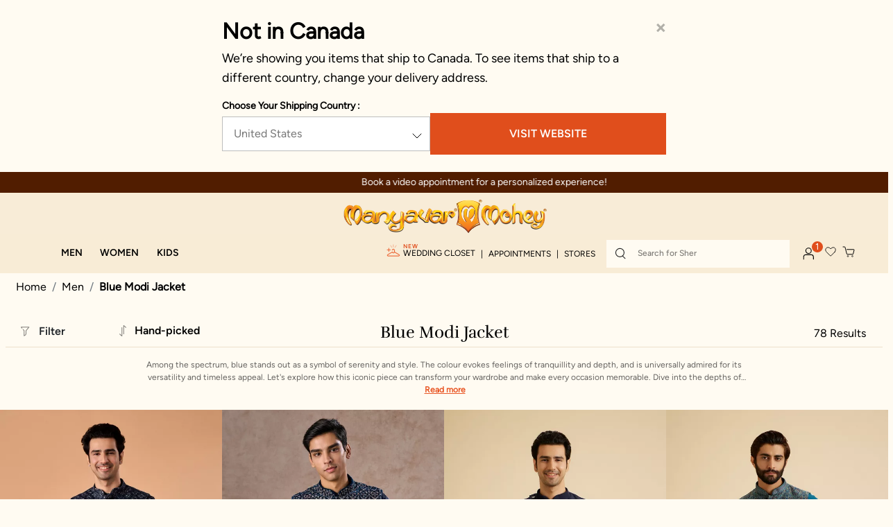

--- FILE ---
content_type: text/html;charset=UTF-8
request_url: https://www.manyavar.com/en-ca/men/blue-modi-jacket
body_size: 61716
content:
<!DOCTYPE html>
<html lang="en">
<head>
<link rel="dns-prefetch preconnect" href="https://assets.adobedtm.com/" />
<link rel="dns-prefetch preconnect" href="https://www.googletagmanager.com/" />
<link rel="dns-prefetch preconnect" href="https://manyavar.tt.omtrdc.net/" />

<script src="https://assets.adobedtm.com/e56f9a4c2d9d/9cecf6380aaf/launch-f58d754243ee.min.js" async></script>

<meta charset=UTF-8>

<meta http-equiv="x-ua-compatible" content="ie=edge">

<meta name="viewport" content="width=device-width, initial-scale=1">



  <title>Buy Blue Modi Jacket Online in Canada</title>


<meta name="description" content="Buy Blue Modi Jacket online in Canada. Shop for Blue Modi Jacket in various styles, colours and occasions."/>
<meta name="keywords" content="Manyavar"/>



    
       
            <meta name="og:image" content="https://manyavar.scene7.com/is/image/manyavar/8905100706116.9985_25-04-2023-22-58:650x900">
        
    

    
        
            <meta name="twitter:title" content="Buy Blue Modi Jacket Online in Canada">
        
    

    
        
            <meta name="og:type" content="website">
        
    

    
        
            <meta name="twitter:card" content="summary_large_image">
        
    

    
       
            <meta name="twitter:url" content="https://www.manyavar.com/en-ca/men/blue-modi-jacket">
        
    

    
       
            <meta name="og:title" content="Buy Blue Modi Jacket Online in Canada">
        
    

    
       
            <meta name="og:description" content="Buy Blue Modi Jacket online in Canada. Shop for Blue Modi Jacket in various styles, colours and occasions.">
        
    

    
        
            <meta name="twitter:image" content="https://manyavar.scene7.com/is/image/manyavar/8905100706116.9985_25-04-2023-22-58:650x900">
        
    

    
        
            <meta name="twitter:site" content="@Manyavar_">
        
    

    
        
            <meta name="twitter:description" content="Buy Blue Modi Jacket online in Canada. Shop for Blue Modi Jacket in various styles, colours and occasions.">
        
    

    
       
            <meta name="og:url" content="https://www.manyavar.com/en-ca/men/blue-modi-jacket">
        
    



    
        <link rel="alternate" href="https://www.manyavar.com/en-in/men/blue-modi-jacket" hreflang="en-in"/>
    
        <link rel="alternate" href="https://www.manyavar.com/en-us/men/blue-modi-jacket" hreflang="en-us"/>
    
        <link rel="alternate" href="https://www.manyavar.com/en-gb/men/blue-modi-jacket" hreflang="en-gb"/>
    
        <link rel="alternate" href="https://www.manyavar.com/en-au/men/blue-modi-jacket" hreflang="en-au"/>
    
        <link rel="alternate" href="https://www.manyavar.com/en-ca/men/blue-modi-jacket" hreflang="en-ca"/>
    
        <link rel="alternate" href="https://www.manyavar.com/en-ae/men/blue-modi-jacket" hreflang="en-ae"/>
    
        <link rel="alternate" href="https://www.manyavar.com/en-gg/men/blue-modi-jacket" hreflang="x-default"/>
    

<style>
 @media (max-width:991px){ .consent-tracking-modal{ min-height: 323px} .consent-tracking-modal .tracking-consent{ min-height: 120px}} .countrySelector {min-height: 463px} @media (min-width:991px){.countrySelector {min-height: 248px}}  .section-footer {min-height: 174px} @media (min-width:991px){.section-footer {min-height: 60px} }
.product-detail .social-sharing-icons{display:none;position:absolute;top:-60px;left:38px;padding:10px;background-color:#fff;box-shadow:4px 0 8px #d3d3d3}.product-detail .social-sharing-icons.bottom-share{top:-60px;left:29px}.product-detail .social-sharing-icons::after{content:"";display:inline-block;width:0;height:0;border-left:10px solid transparent;border-right:10px solid transparent;border-top:10px solid #fff;position:absolute;bottom:-10px;left:50px}.product-detail .social-sharing-icons ul{display:-webkit-box;display:-ms-flexbox;display:flex;-webkit-box-orient:horizontal;-webkit-box-direction:normal;flex-flow:row wrap;-ms-flex-flow:row wrap;-webkit-box-pack:center;-ms-flex-pack:center;justify-content:center;list-style:none;margin:0;padding:0;height:auto;width:auto}.product-detail .social-sharing-icons ul li{display:-webkit-box;display:-ms-flexbox;display:flex;-webkit-box-pack:center;-ms-flex-pack:center;justify-content:center;-webkit-box-align:center;-ms-flex-align:center;align-items:center;margin-right:24px}.product-detail .social-sharing-icons ul li:last-child{margin-right:0}
.gallery-desktop {display: inline-flex; width:95%;}
</style>  


    
    <div class="content-asset"><!-- dwMarker="content" dwContentID="420a6db47de651ca221559de9d" -->
        <style>h2,
h3,
h4,
p,
ul {
    margin-top: 0
}

 .modal {
            position: fixed;
            left: 0;
            top: 0;
            z-index: 1050;
            display: none;
            width: 100%;
            height: auto;
            max-height: 100vh;
            overflow: auto;
            padding-left: 0;
            padding-right: 0 !important;
            outline: 0;
            scrollbar-width: none;
            -ms-overflow-style: none;
        }

svg {
    width: 20px;
    height: 20px;
    margin-right: 7px
}

button,
hr,
input {
    overflow: visible
}

hr,
p,
ul {
    margin-bottom: 1rem
}

.btn,
img {
    vertical-align: middle
}

.btn,
.slick-slider {
    -webkit-user-select: none;
    -moz-user-select: none;
    -ms-user-select: none
}

.col-12,
.dropdown,
.header,
.minicart,
.navbar-header .user,
.navbar-header .user .popover .account-nav-item.weddingCloset,
.suggestions-wrapper,
.wishlist {
    position: relative
}

.dropdown-menu,
.nav,
.navbar-nav {
    list-style: none
}

.dropdown-menu,
.popover {
    left: 0;
    background-clip: padding-box
}

.dropdown-item:active,
.minicart a.minicart-link:hover,
.nav-link:focus,
.nav-link:hover,
.navbar-toggler:focus,
.navbar-toggler:hover,
.popover,
a,
a:hover {
    text-decoration: none
}


.quick-links a,
.site-search input {
    font-family: mierb-medium;
    font-size: var(--fs-12);
    font-style: normal
}

.popover,
button {
    text-transform: none
}

.dropdown-item,
.dropdown-toggle,
.navbar-header .user .popover .no-line-break,
button {
    white-space: nowrap
}

.clearfix,
.dropdown-item,
.men-menu-row::after,
.slick-track:after {
    clear: both
}

.btn,
.btn:not(:disabled):not(.disabled),
.dropdown-item.dropdown,
[role=button],
[type=button]:not(:disabled),
[type=reset]:not(:disabled),
[type=submit]:not(:disabled),
button,
button:not(:disabled) {
    cursor: pointer
}

body {
    margin: 0;
    pading: 0
}

.flashbar-wrapper {
    background-color: #511d00;
    color: #fff;
    text-align: center;
    font-size: 14px;
    padding: 6px;
    font-weight: 100
}


.flashbar-wrapper .flashbar-nav-slider {
    height: 20px
}

.flashbar-wrapper .flashbar-nav-slider .item {
    visibility: hidden
}

@media (max-width:768px) {
    .flashbar-wrapper {
        font-size: 12px
    }
}

.theme-menu-nav {
    padding-left: 50px
}

.margin-left-28 {
    margin-left: 28px
}

.list-style-none {
    list-style: none;
    padding-left: 0
}

.img-mobile-size-brand-icon {
    object-fit: contain;
    max-width: 78%;
    height: 100%
}

.fa-closet-icon,
.margin-chrome .closet-link p {
    margin-bottom: 6px
}

.closet-link {
    justify-content: end
}

.nav,
.row {
    -ms-flex-wrap: wrap
}

.hamburger-container {
    width: 6% !important;
    padding: 0 !important;
    margin-bottom: 3px;
    margin-left: 1px
}

.WC-gif-image-container {
    width: 14%;
    display: flex;
    padding: 0 5px 5px 0
}

.WC-gif-image-container img,
.col-12,
.form-control,
.search-mobile .site-search {
    width: 100%
}

@media (max-width:991px) {
    .WC-gif-image-container {
        padding: 0 5px 5px
    }
}

.slick-initialized .slick-slide,
figure,
header,
nav {
    display: block
}

ul ul {
    margin-bottom: 0
}

a {
    color: #444;
    color: var(--skin-primary-color-1)
}

a:hover {
    color: rgb(29.75, 29.75, 29.75)
}

figure {
    margin: 0 0 1rem
}

img {
    border-style: none
}

.slick-list:focus,
button:focus:not(:focus-visible) {
    outline: 0
}

button,
input {
    margin: 0;
    font-family: inherit;
    font-size: inherit;
    line-height: inherit
}

[type=button],
[type=reset],
[type=submit],
button {
    -webkit-appearance: button
}

h2,
h3,
h4 {
    margin-bottom: .5rem;
    font-weight: 500;
    line-height: 1.2;
    font-family: dosis, sans-serif;
    font-family: var(--font-rufina)
}

h2 {
    font-size: 2rem
}

h3 {
    font-size: 1.75rem
}

h4 {
    font-size: 1.5rem
}

hr {
    -webkit-box-sizing: content-box;
    box-sizing: content-box;
    height: 0;
    margin-top: 1rem;
    border: 0;
    border-top: 1px solid #ccc
}

.img-fluid {
    max-width: 100%;
    height: auto
}

.row {
    display: -webkit-box;
    display: -ms-flexbox;
    display: flex;
    flex-wrap: wrap;
    margin-right: -15px;
    margin-left: -15px
}

.col-12 {
    padding-right: 15px;
    padding-left: 15px;
    -webkit-box-flex: 0;
    -ms-flex: 0 0 100%;
    flex: 0 0 100%;
    max-width: 100%
}



.btn-primary:focus,
.btn-primary:hover {
    background-color: rgb(0, 133.5078125, 185.75);
    border-color: rgb(0, 124.34375, 173);
    color: #fff
}

.btn {
    display: inline-block;
    text-align: center;
    user-select: none;
    border: 1px solid transparent;
    padding: .375rem .75rem;
    font-size: 1rem;
    line-height: 1.5
}

@media (prefers-reduced-motion:reduce) {
    .btn {
        -webkit-transition: none;
        transition: none
    }
}

.btn:focus {
    -webkit-box-shadow: 0 0 0 .2rem rgba(0, 161, 224, .25);
    box-shadow: 0 0 0 .2rem rgba(0, 161, 224, .25)
}

.btn-primary {
    border-color: #00a1e0
}

.btn-primary:focus {
    -webkit-box-shadow: 0 0 0 .2rem rgba(38.25, 175.1, 228.65, .5);
    box-shadow: 0 0 0 .2rem rgba(38.25, 175.1, 228.65, .5)
}

.btn-primary:disabled {
    color: #fff;
    background-color: #00a1e0;
    border-color: #00a1e0
}

.btn-primary:not(:disabled):not(.disabled):active {
    color: #fff;
    background-color: rgb(0, 124.34375, 173);
    border-color: rgb(0, 115.1796875, 160.25)
}

.btn-primary:not(:disabled):not(.disabled):active:focus {
    -webkit-box-shadow: 0 0 0 .2rem rgba(38.25, 175.1, 228.65, .5);
    box-shadow: 0 0 0 .2rem rgba(38.25, 175.1, 228.65, .5)
}

.dropdown-toggle::after {
    display: inline-block;
    margin-left: .255em;
    vertical-align: .255em;
    content: "";
    border-top: .3em solid;
    border-right: .3em solid transparent;
    border-bottom: 0;
    border-left: .3em solid transparent
}

.dropdown-toggle:empty::after {
    margin-left: 0
}

.dropdown-menu {
    position: absolute;
    top: 100%;
    z-index: 1000;
    display: none;
    float: left;
    min-width: 10rem;
    padding: .5rem 0;
    margin: .125rem 0 0;
    font-size: 1rem;
    color: #212529;
    text-align: left;
    background-color: #fff;
    border: 1px solid rgba(0, 0, 0, .15);
    border-radius: .1875rem;
    -ms-overflow-style: none;
    scrollbar-width: none;
    scrollbar-width: thin;
    scrollbar-color: #e04e1c #fffbf2
}

.closet-link p,
.nav,
.navbar-nav {
    margin-bottom: 0
}

.dropdown-item,
.dropdown-item:disabled,
.navbar-toggler {
    background-color: transparent
}

.dropdown-item {
    display: block;
    width: 100%;
    padding: .25rem 1.5rem;
    font-weight: 400;
    color: #212529;
    text-align: inherit;
    border: 0
}

.nav,
.navbar {
    display: -webkit-box;
    display: -ms-flexbox
}

.dropdown-item:focus,
.dropdown-item:hover {
    color: #16181b;
    text-decoration: none
}

.dropdown-item:active {
    color: #fff
}

.dropdown-item:disabled {
    color: #adb5bd;
    pointer-events: none
}

.nav {
    display: flex;
    flex-wrap: wrap;
    padding-left: 0
}

.nav-link,
.navbar {
    padding: .5rem 1rem
}

.nav-link {
    display: block
}

.nav-link:focus,
.nav-link:hover {
    background-color: transparent !important
}

.navbar {
    position: relative;
    display: flex;
    -ms-flex-wrap: wrap;
    flex-wrap: wrap;
    -webkit-box-align: center;
    -ms-flex-align: center;
    align-items: center;
    -webkit-box-pack: justify;
    -ms-flex-pack: justify;
    justify-content: space-between
}

.navbar-nav {
    display: -webkit-box;
    display: -ms-flexbox;
    display: flex;
    -webkit-box-orient: vertical;
    -webkit-box-direction: normal;
    -ms-flex-direction: column;
    flex-direction: column;
    padding-left: 0
}

.navbar-nav .nav-link {
    padding-right: 0;
    padding-left: 0
}

.navbar-nav .dropdown-menu {
    position: static;
    float: none
}

.navbar-toggler {
    padding: .25rem .75rem;
    font-size: 1.25rem;
    line-height: 1;
    border: 1px solid transparent;
    border-radius: .1875rem
}

.flex-column,
.flex-row {
    -webkit-box-direction: normal !important
}

.popover {
    position: absolute;
    top: 0;
    z-index: 1060;
    display: block;
    max-width: 276px;
    font-family: -apple-system, BlinkMacSystemFont, segoe ui, Roboto, helvetica neue, Arial, noto sans, liberation sans, sans-serif, apple color emoji, segoe ui emoji, segoe ui symbol, noto color emoji;
    font-style: normal;
    font-weight: 400;
    line-height: 1.5;
    text-align: left;
    text-align: start;
    text-shadow: none;
    letter-spacing: normal;
    word-break: normal;
    white-space: normal;
    word-spacing: normal;
    line-break: auto;
    font-size: .875rem;
    word-wrap: break-word;
    background-color: #fff;
    border: 1px solid rgba(0, 0, 0, .2);
    border-radius: .1875rem
}

.clearfix::after {
    display: block;
    clear: both;
    content: ""
}

.d-none {
    display: none !important
}

.d-flex {
    display: -webkit-box !important;
    display: -ms-flexbox !important;
    display: flex !important
}

.flex-row {
    -webkit-box-orient: horizontal !important;
    -ms-flex-direction: row !important;
    flex-direction: row !important
}

.flex-column,
.flex-column-reverse {
    -webkit-box-orient: vertical !important
}

.flex-column {
    -ms-flex-direction: column !important;
    flex-direction: column !important
}

.flex-column-reverse {
    -webkit-box-direction: reverse !important;
    -ms-flex-direction: column-reverse !important;
    flex-direction: column-reverse !important
}

.justify-content-end {
    -webkit-box-pack: end !important;
    -ms-flex-pack: end !important;
    justify-content: flex-end !important
}

.justify-content-between {
    -webkit-box-pack: justify !important;
    -ms-flex-pack: justify !important;
    justify-content: space-between !important
}

.align-items-end {
    -webkit-box-align: end !important;
    -ms-flex-align: end !important;
    align-items: flex-end !important
}

.align-items-center {
    -webkit-box-align: center !important;
    -ms-flex-align: center !important;
    align-items: center !important
}

.w-100 {
    width: 100% !important
}

.m-0 {
    margin: 0 !important
}

.mt-0,
.navbar-header .search {
    margin-top: 0 !important
}

.mr-0 {
    margin-right: 0 !important
}

.mb-0 {
    margin-bottom: 0 !important
}

.mt-1 {
    margin-top: .25rem !important
}

.mt-2 {
    margin-top: .5rem !important
}

.p-0 {
    padding: 0 !important
}

.pt-0 {
    padding-top: 0 !important
}

.pr-0 {
    padding-right: 0 !important
}

.py-1 {
    padding-top: .25rem !important;
    padding-bottom: .25rem !important
}

.pr-1 {
    padding-right: .25rem !important
}

.mr-auto {
    margin-right: auto !important
}

.text-left {
    text-align: left !important
}

.text-center {
    text-align: center !important
}

@media print {

    *,
    ::after,
    ::before {
        text-shadow: none !important;
        -webkit-box-shadow: none !important;
        box-shadow: none !important
    }

    a:not(.btn) {
        text-decoration: underline
    }

    img {
        page-break-inside: avoid
    }

    h2,
    h3,
    p {
        orphans: 3;
        widows: 3
    }

    h2,
    h3 {
        page-break-after: avoid
    }

    .navbar {
        display: none
    }
}

.minicart .popover {
    left: auto;
    min-height: 22.7rem;
    display: none
}

.minicart .popover::before {
    left: auto;
    right: 15px
}

.minicart .popover::after {
    left: auto;
    right: 16px
}

.fa {
    display: inline-block;
    font: 14px/1 FontAwesome;
    font-size: inherit;
    text-rendering: auto;
    -webkit-font-smoothing: antialiased;
    -moz-osx-font-smoothing: grayscale
}

.pull-right {
    float: right
}

.column,
.pull-left {
    float: left
}

.fa.pull-right {
    margin-left: .3em
}

.fa-close:before {
    content: "\F00D"
}

.fa-twitter:before {
    content: "\F099"
}

.fa-facebook-f:before {
    content: "\F09A"
}

.fa-pinterest:before {
    content: "\F0D2"
}

.fa-linkedin:before {
    content: "\F0E1"
}

.fa-angle-left:before {
    content: "\F104"
}

.fa-angle-right:before {
    content: "\F105"
}

.fa-youtube:before {
    content: "\F167"
}

.fa-instagram:before {
    content: "\F16D"
}

.header {
    background-color: #f8ecd7
}

.brand {
    left: 0 !important;
    margin-left: 0 !important;
    position: relative !important
}

.top-container,
button {
    padding-top: 8px;
    text-align: center
}

.brand img {
    width: auto !important
}

.header,
.nav-header-color {
    background-color: var(--color-primary-cream-3);
    width: 100%
}

header {
    -webkit-transition: .3s;
    transition: .3s;
    position: sticky;
    z-index: 1035;
    min-height: 100%;
    top: 0
}

@media (max-width:1199.98px) {
    .main-menu {
        position: absolute;
        width: 60%;
        margin-left: 60px
    }

    .navbar-header {
        margin-top: 0 !important;
        -webkit-box-align: start;
        -ms-flex-align: start;
        align-items: flex-start
    }
}

.brand-manyavar {
    margin-left: -56px;
    margin-top: 13px
}

.navbar-header {
    width: 100%;
    height: 48px !important
}

.navbar-header>div {
    -ms-flex-item-align: center;
    align-self: center;
    margin: 0
}

.navbar-header .user .popover {
    top: 75% !important;
    width: 291px;
    left: -192px !important;
    padding: 21px 30px 30px !important;
    max-width: 291px;
    border-top: 5px solid #e95827;
    border-radius: 0
}

.navbar-header .ham-burger-account-icons {
    -webkit-box-align: center;
    -ms-flex-align: center;
    align-items: center;
    margin: 0;
    -ms-flex-item-align: center;
    align-self: center
}

.navbar-header .ham-burger-account-icons .minicart,
.navbar-header .ham-burger-account-icons .user,
.navbar-header .ham-burger-account-icons .wishlist {
    line-height: 2.25em;
    height: auto;
    margin: 6px 10px 0
}

@media (max-width:991.98px) {
    .hidden-md-down {
        display: none !important
    }

    .brand {
        width: auto !important;
        margin-left: 30px
    }

    .main-menu {
        position: unset;
        width: auto;
        margin-left: 0
    }

    .navbar-header .ham-burger-account-icons .minicart,
    .navbar-header .ham-burger-account-icons .user,
    .navbar-header .ham-burger-account-icons .wishlist {
        margin-top: 15px
    }
}

@media (max-width:767.98px) {
    .brand img {
        padding-top: 10px;
        float: right;
        margin-right: -35px
    }

    .navbar-header .ham-burger-account-icons .minicart,
    .navbar-header .ham-burger-account-icons .user,
    .navbar-header .ham-burger-account-icons .wishlist {
        margin: 15px 7px 0
    }

    .navbar-header .ham-burger-account-icons .minicart img,
    .navbar-header .ham-burger-account-icons .user img {
        width: 16px;
        height: 16px
    }

    .navbar-header .navbar-toggler {
        padding-right: 10px
    }
}

.navbar-header .ham-burger-account-icons .minicart {
    height: 60px;
    margin-top: 30px
}

.navbar-header .ham-burger-account-icons .user {
    margin-top: 10px
}

.closet-link p,
.user-icon-js {
    display: -webkit-box;
    display: -ms-flexbox
}

.closet-link p,
.menu-list-ul,
.navbar-header .user .popover .nav {
    -webkit-box-orient: vertical;
    -webkit-box-direction: normal
}

.navbar-header .navbar-toggler {
    margin-left: 22px
}

.site-search .fa-close,
.site-search .reset-button {
    padding: 0;
    background-color: transparent;
    border: none
}

.profile-popup-namaskar {
    font-family: rufina-regular;
    font-weight: 400;
    font-size: 18px;
    line-height: 24px;
    color: #000;
    text-transform: capitalize
}

.minicart .minicart-quantity {
    position: absolute !important;
    top: -4px !important;
    right: -9px;
    left: auto !important;
    line-height: 1.2 !important
}

.minicart .minicart-quantity:empty {
    display: none
}

.navbar-header .user .popover .nav {
    -ms-flex-direction: column;
    flex-direction: column
}

.navbar-header .user .popover .hr-profile-account-popover {
    border: 1px solid #e8d7b7;
    background-color: #e8d7b7
}

.navbar-header .user .popover li a {
    font-family: mierb-regular;
    font-style: normal;
    font-weight: 400;
    font-size: 14px;
    line-height: 20px;
    color: #000 !important;
    text-transform: uppercase
}

.navbar-header .user .popover .account-nav-item {
    padding-bottom: 15px
}

.navbar-header .user .popover .account-nav-item.weddingCloset .new-addition {
    color: #e95827;
    font-size: 12px;
    top: -12px;
    position: absolute;
    text-transform: uppercase;
    font-family: mierb-regular
}

.navbar-header .user .popover .account-nav-item:last-of-type {
    padding-bottom: 0
}

.navbar-header .user .popover .sign-in-message-nav-account {
    font-family: mierb-regular;
    font-style: normal;
    font-weight: 400;
    font-size: 12px;
    line-height: 28px;
    color: #5e5e5e
}

.navbar-header .user .popover .sign-in-account {
    font-family: 600;
    font-style: normal;
    font-weight: 600;
    font-size: 14px;
    line-height: 20px;
    -webkit-text-decoration-line: underline;
    text-decoration-line: underline;
    color: #e95827;
    text-transform: uppercase
}

.top-container {
    background-color: #f8ecd7
}

.top-container .logo-home {
    text-align: center;
    display: inline-block
}

.header .mobile-brand-icon {
    -webkit-animation: 1s linear alternate diagonal-move-anim-exit;
    animation: 1s linear alternate diagonal-move-anim-exit
}

.user-icon-js {
    display: flex;
    -webkit-box-align: center;
    -ms-flex-align: center;
    align-items: center
}

@media (min-width:991px) {
    .ham-burger-account-icons .nav-item a.nonLoggedInUSer {
        display: -webkit-box;
        display: -ms-flexbox;
        display: flex
    }

    .ham-burger-account-icons .nav-item a.nonLoggedInUSer .WC-gif-image-container {
        width: 9%
    }
}

.flashbar-nav-slider .slick-slide {
    font-family: mierb-regular;
    font-weight: 500;
    line-height: 18px;
    font-size: 12px
}

@media (min-width:576px) {

    .d-sm-none {
        display: none !important
    }

    .site-search {
        margin-right: .5em
    }
}

@media (min-width:1200px) {
    .site-search {
        width: 20em
    }
}

@media (min-width:768px) and (max-width:991.98px) {
    .site-search {
        width: 14.0625em
    }
}

@media (min-width:576px) and (max-width:767.98px) {
    .site-search {
        width: 12.5em
    }
}

.site-search .fa-close {
    position: absolute;
    top: .5625em;
    right: 0
}

.site-search .reset-button {
    position: absolute;
    top: 6px;
    right: 1em
}

.site-search input {
    padding-right: 2rem;
    height: 40px;
    padding-left: 45px;
    font-weight: 400;
    cursor: pointer;
    line-height: var(--lh-16);
    color: var(--color-secondary-black);
    background: var(--color-primary-cream-1);
    border: 0;
    padding-top: 12px
}

.site-search {
    position: relative;
    height: 40px;
    width: 40vw
}

@media (max-width:575.98px) {
    .hidden-xs-down {
        display: none !important
    }

    .hide-no-link {
        display: none
    }

    .site-search {
        width: 100vw
    }
}

@media (max-width:1199.98px) {
    .navbar-header .navbar-toggler {
        margin-left: 0;
        padding-left: 0
    }

    .site-search input {
        padding-top: 12px;
        padding-left: 20px
    }
}

.toggle-search-icon {
    border: none;
    background: 0 0
}

@media (min-width:768px) {
    .d-md-none {
        display: none !important
    }

    .hide-no-link {
        display: none
    }

    .site-search {
        width: 178px;
        max-width: 230px
    }

    .toggle-search-icon {
        background-size: 20px
    }

    .navbar.bg-inverse .navbar-nav .nav-item+.nav-item {
        margin-left: 0
    }

    .navbar.bg-inverse .navbar-nav .nav-link {
        padding: .8rem;
        white-space: nowrap
    }
}

.search-icon {
    position: absolute;
    border: none;
    background-color: transparent;
    top: 1px;
    left: 4px;
    pointer-events: none
}

.quick-links {
    display: inline-block;
    margin: 25px 30px
}

.quick-links a {
    font-weight: 500;
    line-height: var(--lh-26);
    text-transform: uppercase;
    color: #000
}


.search {
    margin-left: 9px
}

.headerContainer {
    width: 100%;
    margin: 0;
    padding: 0 16px;
    background-color: #f8ecd7;
    -webkit-transition: max-height 1s;
    transition: max-height 1s
}

@media (min-width:992px) {

    .navbar-expand-lg,
    .navbar-expand-lg .navbar-nav {
        -webkit-box-orient: horizontal;
        -webkit-box-direction: normal
    }

    .navbar-expand-lg {
        -ms-flex-flow: row nowrap;
        flex-flow: row nowrap;
        -webkit-box-pack: start;
        -ms-flex-pack: start;
        justify-content: flex-start
    }

    .navbar-expand-lg .navbar-nav {
        -ms-flex-direction: row;
        flex-direction: row
    }

    .navbar-expand-lg .navbar-nav .dropdown-menu {
        position: absolute
    }

    .navbar-expand-lg .navbar-nav .nav-link {
        padding-right: .5rem;
        padding-left: .5rem
    }

    .d-lg-none {
        display: none !important
    }

    .d-lg-block {
        display: block !important
    }

    .d-lg-flex {
        display: -webkit-box !important;
        display: -ms-flexbox !important;
        display: flex !important
    }

    .brand {
        width: auto !important
    }

    header {
        position: relative;
        min-height: 146px
    }

    .navbar-header .ham-burger-account-icons .user {
        margin-top: 0
    }

    .navbar-header {
        display: -webkit-box;
        display: -ms-flexbox;
        display: flex;
        -webkit-box-orient: horizontal;
        -webkit-box-direction: normal;
        -ms-flex-direction: row;
        flex-direction: row;
        width: auto
    }

    .flashbar-nav-slider .slick-slide {
        font-size: 14px
    }

    .site-search {
        width: 16.5em !important
    }

    .headerContainer {
        max-width: 100%;
        padding: 0 24px
    }

    .brand {
        margin-left: -7.0625em;
        padding-top: .5em
    }
}

@media (min-width:1200px) {
    .headerContainer {
        max-width: 100%;
        padding: 0 40px
    }

    .buttons-menu a {
        padding-left: 32px
    }
}

.baa-link,
.closet-link {
    background: 0 0;
    border: none;
    outline: 0;
    padding: 0;
    margin: 0
}

.closet-link p {
    position: relative;
    display: flex;
    -webkit-box-align: start;
    -ms-flex-align: start;
    align-items: flex-start;
    -ms-flex-direction: column;
    flex-direction: column
}

.closet-link .closet-new {
    color: #e04e1c;
    font-size: 8px;
    font-style: normal;
    font-weight: 600;
    letter-spacing: .8px
}

.navbar.bg-inverse {
    background-color: transparent !important;
    padding: 0
}

.menu-toggleable-left .close-menu {
    padding: 15px;
    border-bottom: 1px solid #ccc;
    -webkit-box-flex: 0;
    -ms-flex: 0 0 100%;
    flex: 0 0 100%
}

.menu-toggleable-left .menu-group {
    -webkit-box-flex: 0;
    -ms-flex: 0 0 100%;
    flex: 0 0 100%
}

@media (max-width:767.98px) {
    .minicart a.minicart-link {
        margin-top: 5px !important
    }

    .main-menu.menu-toggleable-left {
        background-color: #fff;
        z-index: 4
    }

    .menu-toggleable-left .bg-inverse {
        background-color: #fff !important;
        color: #222
    }
}

.multilevel-dropdown .dropdown-menu {
    border: 0;
    border-radius: 0
}

@media (min-width:768px) {
    .nav-item>.nav-link {
        color: #fff
    }

    .menu-toggleable-left .close-menu {
        display: none
    }

    .multilevel-dropdown .dropdown-menu {
        -webkit-box-shadow: 0 3px 5px rgba(43, 36, 25, .4);
        box-shadow: 0 3px 5px rgba(43, 36, 25, .4)
    }

    .dropdown-toggle::after {
        content: unset
    }
}

.multilevel-dropdown .dropdown-item.dropdown>.dropdown-toggle::after {
    border-top: .3em solid transparent;
    border-bottom: .3em solid transparent;
    border-left: .3em solid;
    position: absolute;
    right: .3em;
    margin-top: .55em
}

.multilevel-dropdown .dropdown-item {
    padding: 0 0 0 1em
}

.multilevel-dropdown .dropdown-item .dropdown-link {
    display: block;
    padding: .425em 5em .425em 0
}

.multilevel-dropdown .dropdown-item+.dropdown-item {
    border-top: 1px solid #eee
}

.navbar-header .minicart,
.navbar-header .search,
.navbar-header .user {
    display: inline-block;
    margin: 1.125em 0 0 .5em
}

.navbar-header .minicart,
.navbar-header .navbar-toggler,
.navbar-header .user {
    line-height: 2.25em;
    height: auto
}

.navbar-header .navbar-toggler {
    font-size: 1.6em;
    width: auto
}

.navbar-header .user .popover {
    position: absolute;
    display: none
}

.navbar-header .user .popover a {
    white-space: nowrap;
    margin-bottom: .5em
}

.navbar-header .user .popover::after,
.navbar-header .user .popover::before {
    left: 1.5rem
}

.brand {
    display: block;
    text-align: center
}

@media (max-width:991.98px) {
    .navbar-header .ham-burger-account-icons .minicart {
        margin-top: 38px
    }

    .nav-link.blogs-link {
        margin-top: 7px
    }

    .minicart .minicart-quantity {
        width: 1.05em;
        height: 1.25em;
        font-size: 10px;
        top: -4px !important;
        line-height: 1.6 !important
    }

    .menu-toggleable-left.navbar-toggleable-md {
        position: fixed;
        left: -100%;
        top: 0;
        bottom: 0;
        -webkit-transition: left .5s cubic-bezier(0, 1, .5, 1);
        transition: left .5s cubic-bezier(0, 1, .5, 1);
        display: block;
        max-width: 100%
    }

    .brand {
        width: 4em;
        margin-left: -2em;
        padding-top: .8em
    }

    .navbar.bg-inverse .navbar-nav .nav-link {
        padding: 25px 20px 0 !important
    }
}

.minicart {
    margin-top: .1875em;
    vertical-align: top
}

.minicart .minicart-quantity {
    background-color: var(--skin-primary-color-1);
    border-radius: 50%;
    width: 1.25em;
    height: 1.25em;
    line-height: normal;
    display: inline-block;
    text-align: center;
    font-size: .8125em;
    color: #fff
}

@media (min-width:992px) {
    .navbar.bg-inverse {
        margin-top: 6px
    }

    .navbar.bg-inverse .navbar-nav .nav-link h3 {
        font-family: mierb-demibold;
        font-weight: 600;
        font-size: var(--fs-16);
        line-height: var(--lh-20);
        text-transform: uppercase;
        color: var(--color-secondary-black);
        margin-right: 0;
        margin-bottom: 0
    }

    .navbar-header .quick-links,
    .navbar-header .quick-links-closet {
        display: -webkit-inline-box !important;
        display: -ms-inline-flexbox !important;
        display: inline-flex !important;
        margin-right: 8px;
        -webkit-box-align: start;
        -ms-flex-align: start;
        align-items: flex-start
    }
}

@media (min-width:1441px) {
    .headerContainer {
        padding: 0 60px
    }

    .navbar-header .quick-links,
    .navbar-header .quick-links-closet,
    .navbar.bg-inverse .navbar-nav .nav-link h3 {
        margin-right: 20px
    }
}

.navbar-nav {
    -ms-flex-wrap: nowrap;
    flex-wrap: nowrap
}

.nav-flex-css {
    display: block;
    position: unset
}

@media (max-width:575.98px) {
    .multilevel-dropdown .dropdown-item {
        padding: 0 1rem
    }
}

.multilevel-dropdown .dropdown-menu {
    top: 86%;
    -webkit-box-shadow: none;
    box-shadow: none;
    --webkit-box-shadow: none
}

.dropdown-menu::-webkit-scrollbar {
    width: 2px
}

.dropdown-menu::-webkit-scrollbar-track {
    background-color: #fffbf2
}

.dropdown-menu::-webkit-scrollbar-thumb {
    background-color: #e04e1c
}

.dropdown-item:active,
.dropdown-item:focus,
.dropdown-item:hover {
    color: var(--color-secondary-black);
    background-color: transparent
}

.menu-list-ul {
    -ms-flex-flow: column;
    flex-flow: column;
    -ms-flex-wrap: wrap;
    flex-wrap: wrap;
    margin-top: 20px
}

@media (min-width:1200px) {
    .menu-list-ul {
        -webkit-column-gap: 7px;
        -moz-column-gap: 7px;
        column-gap: 7px;
        row-gap: 14px
    }
}

.nav-header-color .dropdown,
.nav-header-color .navbar.navbar-expand-lg.bg-inverse {
    position: unset;
    left: 0
}

.navbar .nav-item.dropdown .fa-angle-right {
    font-size: 22px;
    margin-top: 0 !important
}

.menu-welcome {
    font-family: rufina-regular;
    font-style: italic;
    font-weight: 400;
    font-size: 32px;
    line-height: 43px;
    color: var(--color-secondary-black);
    padding-top: 18px;
    padding-bottom: 18px
}

.btn-style,
.menu-text-head,
.menu-toggleable-left .close-menu .sign-in {
    font-family: mierb-demibold;
    font-weight: 600
}

.nav-item .nav-link:focus,
.nav-item .nav-link:hover {
    background-color: var(--color-primary-cream-3)
}

.dropdown-item.dropdown>.dropdown-toggle::after {
    content: unset
}

.men-menu-row::after,
.slick-track:after,
.slick-track:before {
    display: table;
    content: ""
}

.menu-toggleable-left .menu-group {
    -webkit-box-flex: 0;
    -ms-flex: 1 1 55%;
    flex: 1 1 55%;
    height: 60px
}

.menu-toggleable-left .close-menu {
    background-color: #fffbf2
}

.menu-toggleable-left .close-menu .sign-in-head-div {
    padding-bottom: 11px
}

.menu-toggleable-left .close-menu .sign-in {
    font-style: normal;
    font-size: 14px;
    line-height: 18px;
    -webkit-text-decoration-line: underline;
    text-decoration-line: underline;
    color: var(--color-secondary-orange);
    text-transform: uppercase
}

.menu-toggleable-left .close-menu .sign-in-message {
    font-family: mierb-regular;
    font-style: normal;
    font-weight: 400;
    font-size: 12px;
    line-height: 16px;
    color: #5e5e5e;
    padding-left: 5px
}

.btn-style,
.menu-text-head,
.sub-menu,
.sub-menu-text {
    font-style: normal;
    line-height: 20px
}

.btn:focus,
.column a,
button {
    text-decoration: none
}

.img-barat-position {
    position: relative;
    bottom: -182px;
    right: 0;
    width: 206px
}

.btn-style {
    font-size: 16px;
    text-align: center;
    color: #fff !important
}

.menu-text-head {
    color: #000;
    text-transform: uppercase;
    margin-bottom: 20px;
    font-size: 16px
}

.sub-menu,
.sub-menu-text {
    font-family: mierb-regular;
    font-weight: 400;
    color: #000;
    text-transform: uppercase
}

.column {
    width: 100%;
    padding: 10px;
    height: -webkit-fit-content;
    height: -moz-fit-content;
    height: fit-content
}

.men-menu-row img {
    -o-object-fit: contain;
    object-fit: contain;
    height: inherit
}

.column a {
    float: none;
    color: #000;
    display: block;
    text-align: left
}

.btn-groom {
    width: 205px !important;
    height: 51px
}

.btn-wed {
    width: 305px !important
}

.buttons-menu {
    -webkit-column-gap: 32px;
    -moz-column-gap: 32px;
    column-gap: 32px
}

.kids-menu-row img {
    margin-right: 20px
}

.search-mobile {
    opacity: 1
}

.close-button button {
    background-color: transparent;
    border: 0;
    --webkit-appearance: none
}

@media (min-width:992px) and (max-width:1440.98px) {
    .main-menu {
        margin-left: 0 !important
    }
}

@media (min-width:1200px) and (max-width:1440.98px) {
    .main-menu {
        margin-left: 45px !important
    }
}

button {
    display: -webkit-inline-box;
    display: -ms-inline-flexbox;
    display: inline-flex;
    -webkit-box-align: center;
    -ms-flex-align: center;
    align-items: center;
    -webkit-box-pack: center;
    -ms-flex-pack: center;
    justify-content: center;
    height: auto;
    padding-bottom: 8px;
    color: #777;
    font-size: 14px;
    font-weight: 500;
    line-height: 1.1;
    text-transform: capitalize;
    border-radius: 4px;
    border: 1px solid #ddd
}

button:hover {
    border-color: #cdd
}

.close-button {
    background-color: transparent;
    border: none;
    padding: 0
}

.main-menu,
a:focus,
li:focus {
    background-color: transparent !important
}

input[placeholder] {
    text-overflow: ellipsis
}

.slick-slider {
    -ms-touch-action: inherit !important;
    touch-action: inherit !important;
    position: relative;
    display: block;
    -moz-box-sizing: border-box;
    box-sizing: border-box;
    user-select: none;
    -webkit-touch-callout: none;
    -khtml-user-select: none;
    -ms-touch-action: pan-y;
    touch-action: pan-y;
    -webkit-tap-highlight-color: transparent
}

.minicart .popover {
    right: 10px;
    min-width: 436px;
    max-width: 436px;
    top: 40px
}

.clearfix {
    display: block;
    width: 100%
}

.slick-list {
    position: relative;
    display: block;
    overflow: hidden;
    margin: 0;
    padding: 0
}

.slick-slider .slick-list,
.slick-slider .slick-track {
    -webkit-transform: translate3d(0, 0, 0);
    -moz-transform: translate3d(0, 0, 0);
    -ms-transform: translate3d(0, 0, 0);
    -o-transform: translate3d(0, 0, 0);
    transform: translate3d(0, 0, 0)
}

.slick-track {
    position: relative;
    top: 0;
    left: 0;
    display: block
}

.slick-slide {
    display: none;
    float: left;
    height: 100%;
    min-height: 1px
}

.dropdown-menu,
.dropdown-menu a,
.navbar,
.navbar .nav-item,
.navbar .nav-item a,
.navbar .nav-item.dropdown,
.navbar .nav-item.dropdown a {
    color: var(--skin-menu-color-1)
}

@media (min-width:992px) {

    .quick-links a.menu-link,
    .quick-links-closet button.menu-link {
        font-family: mierb-medium;
        font-weight: 500;
        font-size: 12px;
        text-transform: uppercase;
        color: #000;
        padding-right: 8px;
        margin-bottom: 0;
        display: -webkit-inline-box;
        display: -ms-inline-flexbox;
        display: inline-flex;
        -webkit-box-align: center;
        -ms-flex-align: center;
        align-items: center;
        -webkit-box-pack: center;
        -ms-flex-pack: center;
        justify-content: center;
        position: relative
    }

    .quick-links a.menu-link .heading-text {
        border-radius: 0;
        line-height: normal
    }

    .quick-links a.menu-link .heading-text::before {
        content: "|";
        display: -webkit-inline-box;
        display: -ms-inline-flexbox;
        display: inline-flex;
        height: 9px;
        margin-right: 8px
    }

    .quick-links-closet button.menu-link.closet-link .fa-closet-icon {
        margin-bottom: 0
    }

    .nav-flex-css {
        display: -webkit-box;
        display: -ms-flexbox;
        -webkit-box-pack: justify;
        -ms-flex-pack: justify;
        justify-content: space-between
    }

    .main-nav-css {
        position: absolute;
        width: 493px !important;
        margin-left: 45px !important
    }

    .dropdown-menu {
        display: block !important;
        visibility: hidden;
        opacity: 0;
        height: 0;
        min-width: auto !important;
        left: unset
    }

    .theme-menu-nav {
        padding: 30px 82px;
        width: 100%
    }

    .buttons-menu a {
        padding-left: 32px
    }

    .menu-list-ul {
        margin-top: 0;
        padding-left: 30px;
        padding-right: 30px;
        height: -webkit-fit-content;
        height: -moz-fit-content;
        height: fit-content;
        -webkit-transition: display .3s;
        transition: display .3s
    }

    .navbar.bg-inverse .navbar-nav .nav-link {
        font-size: 16px;
        line-height: 20px;
        text-transform: uppercase;
        font-family: mierb-demibold;
        color: var(--color-secondary-black);
        font-weight: 600
    }

    .multilevel-dropdown .dropdown-item+.dropdown-item {
        border: none
    }

    .sub-menu,
    .sub-menu-text {
        margin-bottom: 20px
    }

    .minicart .popover {
        right: -40px
    }

    .dropdown-menu,
    .dropdown-menu a,
    .navbar,
    .navbar .nav-item,
    .navbar .nav-item a,
    .navbar .nav-item.dropdown,
    .navbar .nav-item.dropdown a {
        color: var(--skin-menu-color-1-invert)
    }
}

.navbar .nav-item.dropdown {
    color: var(--color-black)
}

.nav-item .nav-link:focus,
.nav-item .nav-link:hover {
    background-color: transparent;
    color: #000 !important
}

a,
li,
p,
span {
    font-family: var(--font-mierbasic), sans-serif
}

.main-menu {
    left: 45px
}

@media (max-width:991.98px) {
    .menu-toggleable-left .menu-group {
        background-color: #fffbf2;
        overflow: auto;
        height: 100%;
        -ms-overflow-style: none;
        scrollbar-width: none;
        scrollbar-width: thin;
        scrollbar-color: #e04e1c #fffbf2
    }

    .menu-toggleable-left .bg-inverse {
        background-color: #fffbf2
    }

    .menu-toggleable-left .close-menu {
        background-color: #fffbf2;
        border-bottom: 2px solid #e1ceac;
        padding: 15px 22px;
        max-width: 351px
    }

    .blogs-link,
    .nav-link.dropdown-toggle,
    .quick-links-mobile h3 {
        color: #000 !important;
        text-transform: uppercase;
        font-style: normal
    }

    .blogs-link,
    .multilevel-dropdown .dropdown-item .dropdown-link,
    .nav-item.dropdown a h4,
    .nav-link.dropdown-toggle {
        font-family: mierb-demibold;
        font-weight: 600;
        font-size: 14px
    }

    .blogs-link,
    .nav-link.dropdown-toggle {
        line-height: 18px;
        padding-top: 13px;
        padding-bottom: 36px;
        margin-top: 0 !important
    }

    .quick-links-mobile {
        padding-top: 19px
    }

    .quick-links-mobile h3 {
        font-family: mierb-regular;
        font-weight: 400;
        font-size: 14px;
        line-height: 19px;
        margin-bottom: 0
    }

    .quick-links-mobile .new-addition {
        font-size: 8px;
        line-height: 17px;
        color: #e95827;
        text-transform: uppercase;
        font-family: mierb-regular;
        position: absolute;
        top: 15px
    }

    .quick-links-mobile.weddingcloset-link {
        position: relative
    }

    .main-menu.menu-toggleable-left {
        z-index: 9992
    }

    .nav-item.d-lg-none.d-flex.flex-row {
        padding-left: 20px;
        padding-bottom: 12px
    }

    .nav-item.d-lg-none.d-flex.flex-row div {
        padding-right: 15px
    }

    .menu-toggleable-left .menu-group::-webkit-scrollbar {
        width: 2px
    }

    .menu-toggleable-left .menu-group::-webkit-scrollbar-track {
        background-color: #fffbf2
    }

    .menu-toggleable-left .menu-group::-webkit-scrollbar-thumb {
        background-color: #e04e1c
    }

    .contact-li {
        border-top: 2px solid #e1ceac !important
    }

    ul.dropdown-menu {
        background-color: #fffbf2
    }

    .nav-header-color .navbar.navbar-expand-lg.bg-inverse::-webkit-scrollbar {
        width: 2px
    }

    .nav-header-color .navbar.navbar-expand-lg.bg-inverse::-webkit-scrollbar-track {
        background-color: #fffbf2
    }

    .nav-header-color .navbar.navbar-expand-lg.bg-inverse::-webkit-scrollbar-thumb {
        background-color: #e04e1c
    }

    .socialLinks {
        display: -webkit-box;
        display: -ms-flexbox;
        display: flex;
        -webkit-box-pack: space-evenly;
        -ms-flex-pack: space-evenly;
        justify-content: space-evenly;
        -webkit-box-align: start;
        -ms-flex-align: start;
        align-items: start;
        -webkit-column-gap: 1rem;
        -moz-column-gap: 1rem;
        column-gap: 1rem;
        margin-top: 30px;
        padding-left: 0;
        margin-bottom: 35px;
        -webkit-box-pack: center;
        -ms-flex-pack: center;
        justify-content: center
    }

    .socialLinks li {
        list-style: none;
        font-size: 20px;
        background: #fff3dd;
        width: 25px;
        text-align: center
    }

    .socialLinks a {
        color: #e04e1c !important;
        text-decoration: none
    }

    .img-wrapper-ham-menu {
        height: auto
    }

    .img-wrapper-ham-menu img {
        height: auto;
        width: 100%
    }

    .positionUnset {
        position: unset !important;
        padding-top: 0 !important;
        padding-bottom: 5px !important
    }

    .nav-item.dropdown a h4 {
        line-height: 18px;
        color: #000;
        display: initial;
        text-transform: uppercase
    }

    .sub-menu a {
        font-weight: 400 !important
    }

    .multilevel-dropdown .dropdown-item.dropdown>.dropdown-toggle::after {
        border: 0 !important
    }

    .multilevel-dropdown .dropdown-item+.dropdown-item {
        border: none !important
    }

    .multilevel-dropdown .dropdown-item .dropdown-link {
        padding-left: 6px
    }

    .multilevel-dropdown .dropdown-item.menu-item-has-children .dropdown-link {
        padding-left: 6px;
        font-family: mierb-regular;
        font-style: normal;
        font-weight: 400;
        font-size: 14px;
        line-height: 18px
    }

    .back {
        padding-top: 6px !important;
        padding-bottom: 16px !important
    }

    .back .fa-angle-left {
        padding-right: 20px;
        padding-bottom: 4px;
        font-size: 22px;
        position: relative;
        top: 2px
    }

    .dropdown-menu.d-lg-none {
        overflow: auto
    }

    .margin-top-8 {
        margin-top: 8px
    }

    .margin-right-0 {
        margin-right: 0 !important
    }

    .padding-right-20 {
        padding-right: 20px !important
    }

    .margin-top-47 {
        margin-top: 47px
    }

    .dropdown-menu a.hamburger-buttons,
    .nav-item.dropdown a.hamburger-buttons {
        font-family: mierb-demibold;
        font-style: normal;
        font-weight: 600;
        font-size: 14px;
        line-height: 18px;
        color: #e95827 !important;
        text-align: left;
        padding-left: 20px;
        border-top: 2px solid #e1ceac !important;
        padding-top: 22px !important;
        padding-bottom: 18px !important
    }

    .contact-head {
        padding-top: 29px;
        padding-bottom: 17px
    }

    .margin-top-1 {
        margin-top: 1px
    }

    .padding-left-4 {
        padding-left: 4px
    }

    a.margin-top-1 {
        text-decoration: underline
    }

    .dropdown-link {
        padding-top: 30px
    }

    .navbar-header.d-flex.justify-content-between .ham-burger-account-icons {
        margin-left: auto
    }

    .site-search input {
        background: #fffdf8;
        -webkit-box-shadow: 0 2px 4px rgba(0, 0, 0, .1);
        box-shadow: 0 2px 4px rgba(0, 0, 0, .1);
        height: 40px
    }

    .navbar-header.d-flex.justify-content-between {
        margin-top: 5px
    }

    .navbar.navbar-expand-lg.bg-inverse.col-12 {
        max-width: 351px
    }

    .column {
        width: 100%;
        height: auto
    }

    .close-menu {
        background-color: #fffbf2;
        border-bottom: 2px solid #e1ceac;
        padding: 15px 22px;
        width: 90%;
        max-width: 375px
    }

    .main-menu {
        position: absolute;
        width: 60%;
        margin-left: 0;
        padding-left: 0
    }

    .dropdown-menu,
    .dropdown-menu a,
    .navbar .nav-item.dropdown,
    .navbar .nav-item.dropdown a {
        color: #000;
        text-transform: uppercase;
        padding-bottom: 12px;
        border: none
    }

    .dropdown-menu,
    .dropdown-menu-text-mobile,
    .navbar .nav-item.dropdown {
        color: #000 !important
    }

    .padding-bottom-30 {
        padding-bottom: 30px !important
    }

    .border-top-bottom {
        border-top: 2px solid #e1ceac;
        border-bottom: 2px solid #e1ceac
    }
}

@media (max-width:767.98px) {
    .main-menu {
        position: unset;
        width: auto;
        margin-left: 0
    }
}

.btn {
    border: none;
    background: 0 0;
    display: -webkit-box;
    display: -ms-flexbox;
    display: flex;
    -webkit-box-pack: center;
    -ms-flex-pack: center;
    justify-content: center;
    -webkit-box-align: center;
    -ms-flex-align: center;
    align-items: center;
    outline: 0;
    -webkit-transition: .5s;
    transition: .5s;
    font-family: mierb-demibold;
    text-transform: uppercase;
    font-weight: 600;
    color: #212529;
    border-radius: 0;
    -webkit-user-select: none;
    -moz-user-select: none;
    -ms-user-select: none;
    user-select: none
}

.btn:active,
.btn:hover {
    text-decoration: none;
    background: #852201;
    color: #fff;
    border: none
}

.btn:focus {
    outline: 0;
    -webkit-box-shadow: none;
    box-shadow: none;
    background-color: #e04e1c !important;
    color: #fff;
    border: none
}

.btn:disabled {
    opacity: .65;
    background: #c4c4c4;
    pointer-events: none;
    border: none;
    color: #fff;
    opacity: 1
}

.btn-primary {
    color: #fff;
    width: 100%;
    background: #e04e1c;
    font-weight: 600;
    font-size: 16px;
    line-height: 24px
}

.dropdown-menu-text-mobile {
    color: #000 !important
}

.fa-close::before {
    content: url([data-uri])
}

@media (max-width:991.98px) {
    .navbar .nav-item.dropdown {
        padding-top: 0;
        padding-bottom: 0
    }

    .navbar-header .minicart,
    .navbar-header .search,
    .navbar-header .user {
        margin-top: 9px
    }

    .search.hidden-xs-down {
        margin-top: 10px
    }

    .quick-links.d-none {
        margin-top: 5px
    }

    .navbar-header {
        -webkit-box-align: start;
        -ms-flex-align: start;
        align-items: flex-start
    }

    .fa-search-icon::before {
        -webkit-transform: scale(1.05);
        transform: scale(1.05)
    }
}

.fa-closet-icon::before {
    content: url([data-uri])
}

#Men-ShopByCelebrityCollection {
    font-weight: 800
}

</style>
    </div> <!-- End content-asset -->




<link rel="icon" type="image/png" href="/on/demandware.static/Sites-manyavar-int-Site/-/default/dwcd5756b2/images/favicons/favicon-196x196.png" sizes="196x196" />
<link rel="icon" type="image/png" href="/on/demandware.static/Sites-manyavar-int-Site/-/default/dw04dbc3f4/images/favicons/favicon-144x144.png" sizes="144x144" />
<link rel="icon" type="image/png" href="/on/demandware.static/Sites-manyavar-int-Site/-/default/dw59bae875/images/favicons/favicon-128x128.png" sizes="128x128" />
<link rel="icon" type="image/png" href="/on/demandware.static/Sites-manyavar-int-Site/-/default/dw50516004/images/favicons/favicon-96x96.png" sizes="96x96" />
<link rel="icon" type="image/png" href="/on/demandware.static/Sites-manyavar-int-Site/-/default/dweade31ba/images/favicons/favicon-48x48.png" sizes="48x48" />
<link rel="icon" type="image/png" href="/on/demandware.static/Sites-manyavar-int-Site/-/default/dw249ab5b5/images/favicons/favicon-32x32.png" sizes="32x32" />
<link rel="icon" type="image/png" href="/on/demandware.static/Sites-manyavar-int-Site/-/default/dwc3bebdec/images/favicons/favicon-16x16.png" sizes="16x16" />
<link rel="icon" type="image/x-icon" href="/on/demandware.static/Sites-manyavar-int-Site/-/default/dwb92f2658/images/favicons/favicon.ico"/>


    <link rel="preload stylesheet" href="/on/demandware.static/Sites-manyavar-int-Site/-/en_CA/v1768483054648/css/search.css"  as="style" />

    <link rel="preload stylesheet" href="/on/demandware.static/Sites-manyavar-int-Site/-/en_CA/v1768483054648/css/plpProductTile.css"  as="style" />

    <link rel="preload stylesheet" href="https://cdn.jsdelivr.net/jquery.slick/1.4.1/slick.css"  as="style" />







<link rel="preload" href="/on/demandware.static/Sites-manyavar-int-Site/-/en_CA/v1768483054648/css/global.css" as="style" onload="this.rel='stylesheet'"/>
<noscript><link rel="stylesheet" href="/on/demandware.static/Sites-manyavar-int-Site/-/en_CA/v1768483054648/css/global.css"/></noscript>
<link rel="preload" href="/on/demandware.static/Sites-manyavar-int-Site/-/en_CA/v1768483054648/css/skin/skin.css" as="style" onload="this.rel='stylesheet'"/>
<noscript><link rel="stylesheet" href="/on/demandware.static/Sites-manyavar-int-Site/-/en_CA/v1768483054648/css/skin/skin.css"/></noscript>




    <script type="text/javascript">
        var moeDataCenter = "dc_3";
var moeAppID = "5EBGBUDXIJJ3EQSWAWRFN6MQ"; 

!function(e,n,i,t,a,r,o,d){if(!moeDataCenter||!moeDataCenter.match(/^dc_[0-9]+$/gm))return console.error("Data center has not been passed correctly. Please follow the SDK installation instruction carefully.");var s=e[a]=e[a]||[];if(s.invoked=0,s.initialised>0||s.invoked>0)return console.error("MoEngage Web SDK initialised multiple times. Please integrate the Web SDK only once!"),!1;e.moengage_object=a;var l={},g=function n(i){return function(){for(var n=arguments.length,t=Array(n),a=0;a
	<n;a++)t[a]=arguments[a];(e.moengage_q=e.moengage_q||[]).push({f:i,a:t})}},u=["track_event","add_user_attribute","add_first_name","add_last_name","add_email","add_mobile","add_user_name","add_gender","add_birthday","destroy_session","add_unique_user_id","update_unique_user_id","moe_events","call_web_push","track","location_type_attribute"],m={onsite:["getData","registerCallback"]};for(var c in u)l[u[c]]=g(u[c]);for(var v in m)for(var f in m[v])null==l[v]&&(l[v]={}),l[v][m[v][f]]=g(v+"."+m[v][f]);r=n.createElement(i),o=n.getElementsByTagName("head")[0],r.async=1,r.src=t,o.appendChild(r),e.moe=e.moe||function(){return(s.invoked=s.invoked+1,s.invoked>1)?(console.error("MoEngage Web SDK initialised multiple times. Please integrate the Web SDK only once!"),!1):(d=arguments.length<=0?void 0:arguments[0],l)},r.addEventListener("load",function(){if(d)return e[a]=e.moe(d),e[a].initialised=e[a].initialised+1||1,!0}),r.addEventListener("error",function(){return console.error("Moengage Web SDK loading failed."),!1})}(window,document,"script","https://cdn.moengage.com/release/"+moeDataCenter+"/moe_webSdk.min.latest.js","Moengage");

Moengage = moe({
  app_id: moeAppID,
  debug_logs: 0
});
    </script>



<link id="canonical_url" rel="canonical" href="https://www.manyavar.com/en-ca/men/blue-modi-jacket" />

<script type="text/javascript">//<!--
/* <![CDATA[ (head-active_data.js) */
var dw = (window.dw || {});
dw.ac = {
    _analytics: null,
    _events: [],
    _category: "",
    _searchData: "",
    _anact: "",
    _anact_nohit_tag: "",
    _analytics_enabled: "true",
    _timeZone: "Etc/UTC",
    _capture: function(configs) {
        if (Object.prototype.toString.call(configs) === "[object Array]") {
            configs.forEach(captureObject);
            return;
        }
        dw.ac._events.push(configs);
    },
	capture: function() { 
		dw.ac._capture(arguments);
		// send to CQ as well:
		if (window.CQuotient) {
			window.CQuotient.trackEventsFromAC(arguments);
		}
	},
    EV_PRD_SEARCHHIT: "searchhit",
    EV_PRD_DETAIL: "detail",
    EV_PRD_RECOMMENDATION: "recommendation",
    EV_PRD_SETPRODUCT: "setproduct",
    applyContext: function(context) {
        if (typeof context === "object" && context.hasOwnProperty("category")) {
        	dw.ac._category = context.category;
        }
        if (typeof context === "object" && context.hasOwnProperty("searchData")) {
        	dw.ac._searchData = context.searchData;
        }
    },
    setDWAnalytics: function(analytics) {
        dw.ac._analytics = analytics;
    },
    eventsIsEmpty: function() {
        return 0 == dw.ac._events.length;
    }
};
/* ]]> */
// -->
</script>
<script type="text/javascript">//<!--
/* <![CDATA[ (head-cquotient.js) */
var CQuotient = window.CQuotient = {};
CQuotient.clientId = 'bjzv-manyavar-int';
CQuotient.realm = 'BJZV';
CQuotient.siteId = 'manyavar-int';
CQuotient.instanceType = 'prd';
CQuotient.locale = 'en_CA';
CQuotient.fbPixelId = '427188658064938';
CQuotient.activities = [];
CQuotient.cqcid='';
CQuotient.cquid='';
CQuotient.cqeid='';
CQuotient.cqlid='';
CQuotient.apiHost='api.cquotient.com';
/* Turn this on to test against Staging Einstein */
/* CQuotient.useTest= true; */
CQuotient.useTest = ('true' === 'false');
CQuotient.initFromCookies = function () {
	var ca = document.cookie.split(';');
	for(var i=0;i < ca.length;i++) {
	  var c = ca[i];
	  while (c.charAt(0)==' ') c = c.substring(1,c.length);
	  if (c.indexOf('cqcid=') == 0) {
		CQuotient.cqcid=c.substring('cqcid='.length,c.length);
	  } else if (c.indexOf('cquid=') == 0) {
		  var value = c.substring('cquid='.length,c.length);
		  if (value) {
		  	var split_value = value.split("|", 3);
		  	if (split_value.length > 0) {
			  CQuotient.cquid=split_value[0];
		  	}
		  	if (split_value.length > 1) {
			  CQuotient.cqeid=split_value[1];
		  	}
		  	if (split_value.length > 2) {
			  CQuotient.cqlid=split_value[2];
		  	}
		  }
	  }
	}
}
CQuotient.getCQCookieId = function () {
	if(window.CQuotient.cqcid == '')
		window.CQuotient.initFromCookies();
	return window.CQuotient.cqcid;
};
CQuotient.getCQUserId = function () {
	if(window.CQuotient.cquid == '')
		window.CQuotient.initFromCookies();
	return window.CQuotient.cquid;
};
CQuotient.getCQHashedEmail = function () {
	if(window.CQuotient.cqeid == '')
		window.CQuotient.initFromCookies();
	return window.CQuotient.cqeid;
};
CQuotient.getCQHashedLogin = function () {
	if(window.CQuotient.cqlid == '')
		window.CQuotient.initFromCookies();
	return window.CQuotient.cqlid;
};
CQuotient.trackEventsFromAC = function (/* Object or Array */ events) {
try {
	if (Object.prototype.toString.call(events) === "[object Array]") {
		events.forEach(_trackASingleCQEvent);
	} else {
		CQuotient._trackASingleCQEvent(events);
	}
} catch(err) {}
};
CQuotient._trackASingleCQEvent = function ( /* Object */ event) {
	if (event && event.id) {
		if (event.type === dw.ac.EV_PRD_DETAIL) {
			CQuotient.trackViewProduct( {id:'', alt_id: event.id, type: 'raw_sku'} );
		} // not handling the other dw.ac.* events currently
	}
};
CQuotient.trackViewProduct = function(/* Object */ cqParamData){
	var cq_params = {};
	cq_params.cookieId = CQuotient.getCQCookieId();
	cq_params.userId = CQuotient.getCQUserId();
	cq_params.emailId = CQuotient.getCQHashedEmail();
	cq_params.loginId = CQuotient.getCQHashedLogin();
	cq_params.product = cqParamData.product;
	cq_params.realm = cqParamData.realm;
	cq_params.siteId = cqParamData.siteId;
	cq_params.instanceType = cqParamData.instanceType;
	cq_params.locale = CQuotient.locale;
	
	if(CQuotient.sendActivity) {
		CQuotient.sendActivity(CQuotient.clientId, 'viewProduct', cq_params);
	} else {
		CQuotient.activities.push({activityType: 'viewProduct', parameters: cq_params});
	}
};
/* ]]> */
// -->
</script>


    <script type="application/ld+json">
        {"@context":"https://schema.org/","@type":"OfferCatalog","name":"Blue Modi Jacket","numberOfItems":78,"url":"https://www.manyavar.com/en-ca/men/blue-modi-jacket","itemListElement":[{"@type":"Product","url":"https://www.manyavar.com/en-ca/nehru-jacket/majestic-dark-blue-nehru-jacket/UC157330.html","name":"Majestic Dark Blue Nehru Jacket","image":"https://www.manyavar.com/on/demandware.static/-/Library-Sites-ManyavarSharedLibrary/default/dw356bfe76/images/feeds/UC157330.jpg","brand":{"@type":"Brand","name":"Manyavar"},"sku":"UC157330","offers":{"@type":"Offer","priceCurrency":"CAD","price":165,"availability":"InStock"}},{"@type":"Product","url":"https://www.manyavar.com/en-ca/nehru-jacket/elegant-teal-blue-velvet-nehru-jacket/UC148693.html","name":"Elegant Teal Blue Velvet Nehru Jacket","image":"https://www.manyavar.com/on/demandware.static/-/Library-Sites-ManyavarSharedLibrary/default/dw89c95f7f/images/feeds/UC148693.jpg","brand":{"@type":"Brand","name":"Manyavar"},"sku":"UC148693","offers":{"@type":"Offer","priceCurrency":"CAD","price":375,"availability":"InStock"}},{"@type":"Product","url":"https://www.manyavar.com/en-ca/nehru-jacket/royal-blue-elegance-nehru-jacket/UC107888.html","name":"Royal Blue Elegance Nehru Jacket","image":"https://www.manyavar.com/on/demandware.static/-/Library-Sites-ManyavarSharedLibrary/default/dw621ce2f7/images/feeds/UC107888.jpg","brand":{"@type":"Brand","name":"Manyavar"},"sku":"UC107888","offers":{"@type":"Offer","priceCurrency":"CAD","price":110,"availability":"InStock"}},{"@type":"Product","url":"https://www.manyavar.com/en-ca/nehru-jacket/sun-kissed-yellow-kurta/UC145717.html","name":"Sun-Kissed Yellow Kurta","image":"https://www.manyavar.com/on/demandware.static/-/Library-Sites-ManyavarSharedLibrary/default/dw48288bdb/images/feeds/UC145717.jpg","brand":{"@type":"Brand","name":"Manyavar"},"sku":"UC145717","offers":{"@type":"Offer","priceCurrency":"CAD","price":230,"availability":"InStock"}},{"@type":"Product","url":"https://www.manyavar.com/en-ca/nehru-jacket/dark-blue-elegance-nehru-jacket/UC145718.html","name":"Dark Blue Elegance Nehru Jacket","image":"https://www.manyavar.com/on/demandware.static/-/Library-Sites-ManyavarSharedLibrary/en_CA/v1768483054648/images/feeds/UC145718.jpg","brand":{"@type":"Brand","name":"Manyavar"},"sku":"UC145718","offers":{"@type":"Offer","priceCurrency":"CAD","price":230,"availability":"InStock"}},{"@type":"Product","url":"https://www.manyavar.com/en-ca/nehru-jacket/opulent-velvet-blue-nehru-jacket/UC148438.html","name":"Opulent Velvet Blue Nehru Jacket","image":"https://www.manyavar.com/on/demandware.static/-/Library-Sites-ManyavarSharedLibrary/en_CA/v1768483054648/images/feeds/UC148438.jpg","brand":{"@type":"Brand","name":"Manyavar"},"sku":"UC148438","offers":{"@type":"Offer","priceCurrency":"CAD","price":375,"availability":"InStock"}},{"@type":"Product","url":"https://www.manyavar.com/en-ca/nehru-jacket/twilight-blue-ogee-patterned-jacket/UC108773.html","name":"Twilight Blue Ogee Patterned Jacket","image":"https://www.manyavar.com/on/demandware.static/-/Library-Sites-ManyavarSharedLibrary/default/dw5fadc186/images/feeds/UC108773.jpg","brand":{"@type":"Brand","name":"Manyavar"},"sku":"UC108773","offers":{"@type":"Offer","priceCurrency":"CAD","price":110,"availability":"InStock"}},{"@type":"Product","url":"https://www.manyavar.com/en-ca/nehru-jacket/dark-blue-velvet-nehru-jacket/UC140123.html","name":"Dark Blue Velvet Nehru Jacket","image":"https://www.manyavar.com/on/demandware.static/-/Library-Sites-ManyavarSharedLibrary/default/dwb1fb8efd/images/feeds/UC140123.jpg","brand":{"@type":"Brand","name":"Manyavar"},"sku":"UC140123","offers":{"@type":"Offer","priceCurrency":"CAD","price":375,"availability":"InStock"}},{"@type":"Product","url":"https://www.manyavar.com/en-ca/nehru-jacket/captivating-blue-brocade-nehru-jacket/UC138145.html","name":"Captivating Blue Brocade Nehru Jacket","image":"https://www.manyavar.com/on/demandware.static/-/Library-Sites-ManyavarSharedLibrary/default/dw9625cb9d/images/feeds/UC138145.jpg","brand":{"@type":"Brand","name":"Manyavar"},"sku":"UC138145","offers":{"@type":"Offer","priceCurrency":"CAD","price":110,"availability":"InStock"}},{"@type":"Product","url":"https://www.manyavar.com/en-ca/nehru-jacket/dark-blue-velvet-nehru-jacket/UC142804.html","name":"Dark Blue Velvet Nehru Jacket","image":"https://www.manyavar.com/on/demandware.static/-/Library-Sites-ManyavarSharedLibrary/default/dwfa458687/images/feeds/UC142804.jpg","brand":{"@type":"Brand","name":"Manyavar"},"sku":"UC142804","offers":{"@type":"Offer","priceCurrency":"CAD","price":375,"availability":"InStock"}},{"@type":"Product","url":"https://www.manyavar.com/en-ca/nehru-jacket/regal-dark-blue-nehru-jacket/UC140209.html","name":"Regal Dark Blue Nehru Jacket","image":"https://www.manyavar.com/on/demandware.static/-/Library-Sites-ManyavarSharedLibrary/default/dwf13fab00/images/feeds/UC140209.jpg","brand":{"@type":"Brand","name":"Manyavar"},"sku":"UC140209","offers":{"@type":"Offer","priceCurrency":"CAD","price":190,"availability":"InStock"}},{"@type":"Product","url":"https://www.manyavar.com/en-ca/nehru-jacket/velvety-wine-embroidered-nehru-jacket/UC132059.html","name":"Velvety Wine Embroidered Nehru Jacket","image":"https://www.manyavar.com/on/demandware.static/-/Library-Sites-ManyavarSharedLibrary/default/dw8310a867/images/feeds/UC132059.jpg","brand":{"@type":"Brand","name":"Manyavar"},"sku":"UC132059","offers":{"@type":"Offer","priceCurrency":"CAD","price":335,"availability":"InStock"}}]}
    </script>


    <script type="application/ld+json">
        {"@context":"http://schema.org/","@type":"FAQPage","mainEntity":[{"@type":"Question","name":"How to care for my ethnic wear to maintain its vibrancy? ","acceptedAnswer":{"@type":"Answer","text":"To keep it looking best, dry clean only and store it in a cool, dry place away from direct sunlight. "}},{"@type":"Question","name":"Which blue shade is suitable for casual occasions? ","acceptedAnswer":{"@type":"Answer","text":"For casual occasions, a sky blue or light blue Modi Jacket is an excellent choice. These lighter shades of blue exude a relaxed and approachable vibe, making them perfect for informal gatherings or day outings. "}},{"@type":"Question","name":"Which blue shade is suitable for formal occasions? ","acceptedAnswer":{"@type":"Answer","text":"Navy blue or royal blue stands out as the perfect choice. These deeper shades of blue convey sophistication and elegance, making them suitable for weddings, formal dinners, or business events, where they can be paired with crisp kurta-pajamas or formal trousers for a polished look. "}},{"@type":"Question","name":"What are the latest design trends for Blue Modi Jackets? ","acceptedAnswer":{"@type":"Answer","text":"Current trends include minimalist designs with subtle embroidery, digital and floral prints, and the incorporation of unique textures like jacquard and brocade. "}},{"@type":"Question","name":"How to choose the right size Blue Modi Jacket online? ","acceptedAnswer":{"@type":"Answer","text":"We offer a detailed size guide on our website. Measure your chest and waist, compare it with the size chart, and consider the fit you prefer – snug or loose. "}}]}
    </script>





    <script type="application/ld+json">
        {"@context":"https://schema.org/","@type":"BreadcrumbList","itemListElement":[{"@type":"ListItem","position":1,"name":"Home","item":"https://www.manyavar.com/en-ca"},{"@type":"ListItem","position":2,"name":"Men","item":"https://www.manyavar.com/en-ca/men"},{"@type":"ListItem","position":3,"name":"Blue Modi Jacket","item":"https://www.manyavar.com/en-ca/men/blue-modi-jacket"}]}
    </script>


</head>
<body>




<input type="hidden" class="headerlink" data-analytics-header="/on/demandware.store/Sites-manyavar-int-Site/en_CA/AdobeAnalytics-HeaderLink" />
<div class="page" data-action="Search-Show" data-querystring="cgid=men-bluemodijacket">
<style>
    /* The Modal (background) */
    .allsitesmodal {
        display: none;
        /* Hidden by default */
        position: fixed;
        /* Sit on top */
        width: 100%;
        /* Full width */
        height: 100%;
        /* Full height */
        overflow: auto;
        /* Enable scroll if needed */
        background-color: rgb(0, 0, 0);
        /* Fallback color */
        background-color: rgba(0, 0, 0, 0.4);
        /* Black w/ opacity */
        max-height: 100%;
        z-index: 1051;
    }


    /* Modal Content/Box */
    .allsitesmodal-content {
        padding: 25px;
    }

    /* The Close Button */
    .close {
        color: #666561;
        float: right;
        font-size: 28px;
        font-weight: bold;
    }

    .close:hover,
    .close:focus {
        color: black;
        text-decoration: none;
        cursor: pointer;
    }

    .allSitesModal-heading {
        font-weight: 600;
        font-size: 24px;
        line-height: 32px;
        color: #000000;
        text-align: center;
    }

    .allSitesModal-text {
        font-size: 14px;
        padding: 15px 0;
        margin: 0 auto;
        margin-bottom: 25px;
        text-align: center;
    }

    #allSitesModal .modal-body {
        padding: 25px 80px;
    }

    .allSitesModalButton {
        padding: 18px 0;
    }

    .allSitesModalButton a {
        color: #fff;
    }

    .allsitesmodal-content .custom-mv-select {
        margin-bottom: 45px;
    }

    .allSiteCountryDropdown,
    .country-custom-select {
        margin: 0 auto;
        background: #fff;
        margin-bottom: 45px;
    }

    .allSiteCountryDropdown option {
        max-width: 300px;
    }

    .allSiteCountryDropdown:focus {
        border: solid 1px #BDBDBD;
        box-shadow: none !important;
    }

    .allsitesmodal-content .custom-mv-select .selected-item,
    .allsitesmodal-content .custom-mv-select .custom-item,
    .allsitesmodal-content .custom-mv-select .all-items {
        background: #fff
    }

    .allsitesmodal-content .custom-mv-select .all-items {
        border-color: #fff;
    }

    .allsitesmodal-content .custom-mv-select .custom-item:hover {
        background: #F4F4F4;
    }


    @media (min-width: 769px) {
        .allsitesmodal {
            top: 0 !important;
            /*overwrite modal css */
        }

        .allsitesmodal .modal-dialog {
            top: 12%;
        }
    }

    @media (min-width: 544px) {
        .allsitesmodal-content {
            overflow: unset;
        }
    }

    @media (max-width: 544px) {
        @keyframes bottomTopInAnimation {
            0% {
                transform: translateY(100%);
            }

            100% {
                transform: translateY(0%);
            }
        }

        .allsitesmodal {
            bottom: 0;
            transform: translateY(0%);
            animation: bottomTopInAnimation ease 3s;
            animation-iteration-count: 1;
            height: 100%;
            top: auto;
            max-height: 560px;
        }

        #allSitesModal .modal-body {
            padding: 0;
        }

        .allSitesModal-text {
            max-width: 300px;
            text-align: left;
            padding: 10px 0;
        }

        .allSiteCountryDropdown {
            margin-bottom: 90px;
        }

        .allSitesModalButton,
        .country-custom-select {
            max-width: 300px;
            margin: 0 auto;
        }
    }
</style>


<!-- Trigger/Open The Modal -->
<button id="allSites" style="display:none">Change Country</button>

<!-- The Modal -->
<div id="allSitesModal" class="allsitesmodal modal">
    <div class="modal-dialog">
        <!-- Modal content -->
        <div class="allsitesmodal-content modal-content">
            <div class="modal-header">
                <img src="/on/demandware.static/Sites-manyavar-int-Site/-/default/dw61160809/images/Manvayar-Crest-Mohey_Horizontal_logo.png" alt="logo" loading="lazy" />
                <span class="close modal-header-close">&times;</span>
            </div>
            <div class="modal-body">
                <p class="allSitesModal-heading">
                    Choose your Shipping Country
                </p>
                <p class="allSitesModal-text">
                    We&rsquo;re showing you items that ship to
                    Canada.
                    To see items that ship to a different country, change your delivery address.
                </p>

                    <div class="custom-mv-select country-custom-select">
                        <select class="form-control allSiteCountryDropdown" id="allSiteCountry"
                            autocomplete="allSiteCountry">
                            
                                <option class="custom-select-option" id="allSiteCountry_manyavar_en_IN"
                                    name="manyavar_en_IN"
                                    value="https://www.manyavar.com/"
                                    >
                                    India
                                </option>
                            
                                <option class="custom-select-option" id="allSiteCountry_manyavar-int_en_US"
                                    name="manyavar-int_en_US"
                                    value="https://www.manyavar.com/en-us"
                                    selected>
                                    United States
                                </option>
                            
                                <option class="custom-select-option" id="allSiteCountry_manyavar-int_en_GB"
                                    name="manyavar-int_en_GB"
                                    value="https://www.manyavar.com/en-gb"
                                    >
                                    United Kingdom
                                </option>
                            
                                <option class="custom-select-option" id="allSiteCountry_manyavar-int_en_AU"
                                    name="manyavar-int_en_AU"
                                    value="https://www.manyavar.com/en-au"
                                    >
                                    Australia
                                </option>
                            
                                <option class="custom-select-option" id="allSiteCountry_manyavar-int_en_CA"
                                    name="manyavar-int_en_CA"
                                    value="https://www.manyavar.com/en-ca"
                                    >
                                    Canada
                                </option>
                            
                                <option class="custom-select-option" id="allSiteCountry_manyavar-int_en_AE"
                                    name="manyavar-int_en_AE"
                                    value="https://www.manyavar.com/en-ae"
                                    >
                                    United Arab Emirates
                                </option>
                            
                                <option class="custom-select-option" id="allSiteCountry_manyavar-row_en_GG"
                                    name="manyavar-row_en_GG"
                                    value="https://www.manyavar.com/en-gg"
                                    >
                                    Rest of the World
                                </option>
                            
                        </select>
                    </div>

                <a href="https://www.manyavar.com/en-ca"
                    class="btn btn-primary allSitesModalButton" id="bottomPopUrlBtn">
                    VISIT WEBSITE
                </a>

            </div>
        </div>
    </div>
</div>

<script>
document.addEventListener('DOMContentLoaded',function() {

    // Get the modal
    var modal = document.getElementById("allSitesModal");

    // Get the button that opens the modal
    var btn = document.getElementById("allSites");

    // Get the <span> element that closes the modal
    var span = document.getElementsByClassName("close")[0];


    // When the user clicks on the button, open the modal
    btn.onclick = function() {
    modal.style.display = "block";
    }

    // When the user clicks on <span> (x), close the modal
    span.onclick = function() {
    modal.style.display = "none";
    }

    // When the user clicks anywhere outside of the modal, close it
    window.onclick = function(event) {
    if (event.target == modal) {
        modal.style.display = "none";
    }
    }

    var bottomPopupVisitWebsite = document.getElementById("bottomPopUrlBtn");

    if(bottomPopupVisitWebsite){
    bottomPopupVisitWebsite.onclick = function() {
    sessionStorage.removeItem("currentLocaleCountry");

    }
    }
});
</script>
<style>
    .countrySelectorarea{background:$color-primary-cream-1;padding:20px 0}.countrySelectorSection{margin:0 auto;max-width:50%;color:#000;padding:25px 0}.countrySelectorSection .subtext{font-size:18px;line-height:28px}.countrySelectorSection .text{font-size:32px;line-height:40px;font-weight:600;margin-bottom:5px}.countrySelectorSection .label{font-size:14px;font-weight:600}.countrySelectorSection .allSiteCountryDropdown{margin:0}.countrySelector .custom-mv-select .selected-item,.countrySelector .custom-mv-select .custom-item,.countrySelector .custom-mv-select .all-items{background:#fff}.countrySelector .custom-mv-select .all-items{border-color:#fff;z-index:1048}.countrySelector .custom-mv-select .custom-item:hover{background:#f4f4f4}.countrySelector .country-custom-select{max-width:300px;margin:0 auto;background:#fff;padding:0}.section-footer{display:flex;grid-column-gap:80px;justify-content:center;align-items:center}@media(min-width:769px){.allsitesmodal.modal{top:0 !important}.allsitesmodal.modal .modal-dialog{top:12%}}@media(max-width:992px){.countrySelector .countrySelectorSection{max-width:65%}}@media(max-width:768px){.countrySelector .countrySelectorSection{max-width:92%}.countrySelector .countrySelectorSection .label{margin-bottom:5px !important}.countrySelector .country-custom-select{max-width:100%;margin-bottom:55px}.countrySelector .section-footer{display:block}@keyframes topBottomInAnimation{0%{height:0}100%{height:330px}}}@media(max-width:544px){.countrySelector .country-custom-select{max-width:100%;margin-bottom:65px}.countrySelector .allSitesModalButton{max-width:100%}@keyframes topBottomInAnimation{0%{height:0}100%{height:340px}}}
</style>


    <div id="countrySelector" class="countrySelector">
        <div class="countrySelectorSection">
            <span class="close close-icon modal-header-close">&times;</span>
            <p class="text">
                Not in Canada
            </p>
            <p class="subtext">
                We&rsquo;re showing you items that ship to
                Canada.
                To see items that ship to a different country, change your delivery address.
            </p>
            <p class="label mb-0">Choose Your Shipping Country : </p>
            <div class="section-footer">
                <div class="custom-mv-select country-custom-select country-modal">
                    <select class="form-control allSiteCountryDropdown allSiteCountryModalTop" id="allSiteCountryModal"
                        autocomplete="allSiteCountryModal">
                        
                            <option class="custom-select-option" id="allSiteCountryModal_manyavar_en_IN"
                                name="manyavar_en_IN"
                                value="https://www.manyavar.com/"
                                >
                                India
                            </option>
                        
                            <option class="custom-select-option" id="allSiteCountryModal_manyavar-int_en_US"
                                name="manyavar-int_en_US"
                                value="https://www.manyavar.com/en-us"
                                selected>
                                United States
                            </option>
                        
                            <option class="custom-select-option" id="allSiteCountryModal_manyavar-int_en_GB"
                                name="manyavar-int_en_GB"
                                value="https://www.manyavar.com/en-gb"
                                >
                                United Kingdom
                            </option>
                        
                            <option class="custom-select-option" id="allSiteCountryModal_manyavar-int_en_AU"
                                name="manyavar-int_en_AU"
                                value="https://www.manyavar.com/en-au"
                                >
                                Australia
                            </option>
                        
                            <option class="custom-select-option" id="allSiteCountryModal_manyavar-int_en_CA"
                                name="manyavar-int_en_CA"
                                value="https://www.manyavar.com/en-ca"
                                >
                                Canada
                            </option>
                        
                            <option class="custom-select-option" id="allSiteCountryModal_manyavar-int_en_AE"
                                name="manyavar-int_en_AE"
                                value="https://www.manyavar.com/en-ae"
                                >
                                United Arab Emirates
                            </option>
                        
                            <option class="custom-select-option" id="allSiteCountryModal_manyavar-row_en_GG"
                                name="manyavar-row_en_GG"
                                value="https://www.manyavar.com/en-gg"
                                >
                                Rest of the World
                            </option>
                        
                    </select>
                </div>
                <a href="https://www.manyavar.com/en-ca"
                    class="btn btn-primary allSitesModalButton country-btn" id="topPopUrlBtn">
                    VISIT WEBSITE
                </a>
            </div>
        </div>
    </div>



<script>
// Get the modal
var popup = document.getElementById("countrySelector");

// Get the <span> element that closes the modal
var closePopupIcon = document.getElementsByClassName("close-icon")[0];

var topPopupVisitWebsite = document.getElementById("topPopUrlBtn");
// var close = document.getElementsById("sessionCloseBtn");
// sessionStorage.setItem("close", false);

// When the user clicks on the button, open the modal
if(closePopupIcon){
closePopupIcon.onclick = function() {
  popup.style.display = "none";
   sessionStorage.setItem("currentLocaleCountry", "CA");
   document.cookie = "currentLocaleCountry="+"CA"+'; path=/';
}
}

if(topPopupVisitWebsite){
topPopupVisitWebsite.onclick = function() {
    sessionStorage.removeItem("currentLocaleCountry");

}
}

if (sessionStorage.getItem("currentLocaleCountry")) {
      popup.style.display = "none";
}
else {
    if("US" !== 'IN'){
    popup.style.display = "block";
    }
}

function getCookie(cname) {
  let name = cname + "=";
  let ca = document.cookie.split(';');
  for(let i = 0; i < ca.length; i++) {
    let c = ca[i];
    while (c.charAt(0) == ' ') {
      c = c.substring(1);
    }
    if (c.indexOf(name) == 0) {
      return c.substring(name.length, c.length);
    }
  }
  return "";
}

var currentCountryCookie = getCookie("currentLocaleCountry");
if ("CA" === currentCountryCookie) {
      popup.style.display = "none";
}
else {
    if("US" !== 'IN'){
    popup.style.display = "block";
    }
}

</script>
<header>
    <div class="flash-bar-page-header">
        
<div class="flash-bar-header">

    
	 


	
    
        <style>
    .flashbar-wrapper {
        background-color: #511D00;
        color: #ffffff;
        text-align: center;
        font-size: 14px;
        padding: 6px;
        font-weight: 100;
    }

   .flashbar-wrapper .flashbar-nav-slider.slick-initialized {
      height: auto;
   }
   .flashbar-wrapper .flashbar-nav-slider {
      height: 20px;
   }

   .flashbar-wrapper .flashbar-nav-slider.slick-initialized .item{
      visibility: visible;
   }

   .flashbar-wrapper .flashbar-nav-slider .item {
      visibility: hidden;
   }

   .flashbar-wrapper .slick-track {
       display: flex;
       align-items: center;
   }

   @media (max-width: 768px) {
        .flashbar-wrapper {
            font-size: 12px;
        }
   }
</style>

<div class="flashbar-wrapper">
 <div class="flashbar-nav-slider">
 <div class="item">Free Shipping For Orders Above 125 CAD</div>
 
 <div class="item">Book a video appointment for a personalized experience!</div>
 
 <div class="item">Celebration wear of assured quality</div>
 </div>
 </div>
    

 
	

</div>
    </div>

    <nav role="navigation" class="nav-header-color ">
        <div class="top-container hidden-xs-down hidden-md-down">

            <a class="logo-home" href="/en-ca"
                title="Manyavar Home">
                
    
    <div class="content-asset"><!-- dwMarker="content" dwContentID="52b138e3dfeb1da7608cc25603" -->
        <p class="m-0"><img alt="" class="logo-desktop" height="52px" src="https://www.manyavar.com/on/demandware.static/-/Library-Sites-ManyavarSharedLibrary/default/dw387c7af1/images/Manvayar-Crest-Mohey_Horizontal_3D_logo_Desktop.png" title="" width="295px" /></p>
    </div> <!-- End content-asset -->



            </a>
        </div>
        <div class="header headerContainer py-1" id="myHeader">
            <div class="nav-flex-css">
                <div class="navbar-header brand d-none d-lg-block">
                    <a class="logo-home small-icon-js d-none" href="/en-ca"
                        title="Manyavar Home">
                        
    
    <div class="content-asset"><!-- dwMarker="content" dwContentID="f2c5996ff4e03c8555e139d2f7" -->
        <p><img alt="Crest Logo" class="logo-mobile mobile-brand-icon" src="https://www.manyavar.com/on/demandware.static/-/Library-Sites-ManyavarSharedLibrary/default/dw4de42c59/images/Crest_3D_1.svg" title="" /></p>
    </div> <!-- End content-asset -->



                    </a>
                </div>
                <div class="main-menu navbar-toggleable-md menu-toggleable-left multilevel-dropdown d-none d-lg-block main-nav-css"
                    id="sg-navbar-collapse">
                    <div class="nav-inside">
                        

<div class="close-menu clearfix d-lg-none d-flex flex-column">
    <div class="close-button">
        <button role="button" aria-label="Close Menu" id="hamburger_close_button">
            <img class="" src="/on/demandware.static/Sites-manyavar-int-Site/-/default/dwc5bfa5a6/images/close.svg"
                alt="Close" />
        </button>
        
    </div>
    <div class="menu-welcome">
        <em>
            
                Namaskar!
            
        </em>
    </div>
    
        <div class="d-flex flex-row sign-in-head-div">
            <a href="#" data-toggle="modal" data-target="#loginModal" role="button"
                aria-label="Login to your account"
                class="sign-in">Sign in/</a>&nbsp;<a href="#"
                data-toggle="modal" data-target="#loginModal" role="button"
                aria-label="Login to your account" class="sign-in">
                Sign up </a> <span class="sign-in-message">
                to access your profile</span>
        </div>
    
</div>
<input type="hidden" class="navbar-analytics"
    data-analytics-navbar-url="/on/demandware.store/Sites-manyavar-int-Site/en_CA/AdobeAnalytics-NavigationLink" />
<nav class="navbar navbar-expand-lg bg-inverse col-12 mt-0">
    <div class="menu-group" role="navigation">
        <ul class="nav navbar-nav" role="menu">
            
                
                
                    <li class="nav-head-highlight nav-item dropdown hidden-md-down  d-lg-none" role="presentation">
                        <div class="img-wrapper-ham-menu d-lg-none">
                            
                        </div>
                    </li>
                    
                        <li class="d-lg-none hidden-md-down d-flex align-items-center men">
                            <span class="pt-0 back pull-left  caret-left"><i class="fa fa-angle-left"></i></span>
                            <a class="hamburger-title" role="button" aria-label="Men"
                                href="/en-ca/men">
                            Men
                            </a>
                        </li>

                        <li class="nav-head-highlight nav-item dropdown hidden-md-down" role="presentation">
                            <a href="/en-ca/men" id="men" class="nav-link dropdown-toggle" role="button"
                                data-toggle="dropdown" aria-haspopup="true" aria-expanded="false" tabindex="0">
                                <p>Men</p>
                            </a>
                            
                            <div class="hidden-md-down dropdown-menu " role="menu" aria-hidden="true" aria-label="men">
    <div class="theme-menu-nav">
        <ul class="d-flex menu-list-ul" role="menu" aria-hidden="true" aria-label="men">
            
                
                     
                        <div class="content-asset">
                            <style type="text/css">.theme-menu-nav {
    padding-left: 50px;
  }

  .margin-left-28 {
    margin-left: 28px;
  }
</style>
<div class="row men-menu-row">
<div class="d-flex flex-col col-12">
<div class="column">
<p><a aria-expanded="false" aria-haspopup="true" class="no-arrow  menu-text-head cat-link-text" href="https://www.manyavar.com/en-ca/men/kurta-and-jacket" id="Men-ShopByProduct" role="button" tabindex="0">Kurta &amp; Jacket</a></p>

<p><a aria-expanded="false" aria-haspopup="true" class="no-arrow  menu-text-head cat-link-text" href="https://www.manyavar.com/en-ca/men/sherwani-and-indo-western" id="Men-ShopByProduct" role="button" tabindex="0">Sherwani &amp; Indo Western</a></p>

<p><a aria-expanded="false" aria-haspopup="true" class="no-arrow  menu-text-head" href="https://www.manyavar.com/en-ca/men/bestseller" id="Men-ShopByProduct" role="button" tabindex="0">BestSeller</a></p>

<p><a aria-expanded="false" aria-haspopup="true" class="no-arrow  menu-text-head special-link" href="https://www.manyavar.com/en-ca/men/new-arrivals" id="Men-ShopByProduct" role="button" tabindex="0">NEW ARRIVALS</a></p>

<p><a aria-expanded="false" aria-haspopup="true" class="no-arrow  menu-text-head text-transform-unset" href="https://www.manyavar.com/en-ca/men" id="Men-ShopByProduct" role="button" tabindex="0">EXPLORE MORE</a></p>
</div>

<div class="column"><a class="menu-text-head" href="https://www.manyavar.com/en-ca/men/traditional-dress">Shop By Product</a> <a aria-expanded="false" aria-haspopup="true" class="no-arrow  sub-menu" href="https://www.manyavar.com/en-ca/men/kurta-pajama" id="${category.id}" role="button" tabindex="0">Kurta Pajama</a> <a aria-expanded="false" aria-haspopup="true" class="no-arrow  sub-menu" href="https://www.manyavar.com/en-ca/men/kurta-jacket-set" id="${category.id}" role="button" tabindex="1">Kurta Jacket Set</a> <a aria-expanded="false" aria-haspopup="true" class="no-arrow  sub-menu" href="https://www.manyavar.com/en-ca/men/only-kurta" id="${category.id}" role="button" tabindex="2">Only Kurta</a> <a aria-expanded="false" aria-haspopup="true" class="no-arrow  sub-menu" href="https://www.manyavar.com/en-ca/search?cgid=men-kurta-shortkurta" id="${category.id}" role="button" tabindex="3">Short Kurta</a> <a aria-expanded="false" aria-haspopup="true" class="no-arrow  sub-menu" href="https://www.manyavar.com/en-ca/men/nehru-jacket" id="${category.id}" role="button" tabindex="4">Nehru Jacket</a> <a aria-expanded="false" aria-haspopup="true" class="no-arrow  sub-menu" href="https://www.manyavar.com/en-ca/men/jodhpuri-suit" id="${category.id}" role="button" tabindex="4">Jodhpuri Suit</a> <a aria-expanded="false" aria-haspopup="true" class="no-arrow  sub-menu" href="https://www.manyavar.com/en-ca/men/indo-western" id="${category.id}" role="button" tabindex="5">Indo Western</a> <a aria-expanded="false" aria-haspopup="true" class="no-arrow  sub-menu" href="https://www.manyavar.com/en-ca/men/sherwani" id="${category.id}" role="button" tabindex="6">Sherwani</a> <a aria-expanded="false" aria-haspopup="true" class="no-arrow  sub-menu text-bold" href="https://www.manyavar.com/en-ca/men/traditional-dress" id="men" role="button" tabindex="7">View All &gt;</a></div>

<div class="column"><a class="menu-text-head" href="https://www.manyavar.com/en-ca/men?showSearch=true&amp;prefn1=shopByOccasion&amp;prefv1=Wedding">SHOP BY OCCASION</a> <a aria-expanded="false" aria-haspopup="true" class="no-arrow  sub-menu" href="https://www.manyavar.com/en-ca/men?showSearch=true&amp;prefn1=shopByOccasion&amp;prefv1=Wedding" id="${category.id}" role="button" tabindex="8">Wedding</a> <a aria-expanded="false" aria-haspopup="true" class="no-arrow  sub-menu" href="https://www.manyavar.com/en-ca/men?showSearch=true&amp;prefn1=shopByOccasion&amp;prefv1=Reception" id="${category.id}" role="button" tabindex="9">Reception</a> <a aria-expanded="false" aria-haspopup="true" class="no-arrow  sub-menu" href="https://www.manyavar.com/en-ca/men?showSearch=true&amp;prefn1=shopByOccasion&amp;prefv1=Engagement" id="${category.id}" role="button" tabindex="10">Engagement</a> <a aria-expanded="false" aria-haspopup="true" class="no-arrow  sub-menu" href="https://www.manyavar.com/en-ca/men?showSearch=true&amp;prefn1=shopByOccasion&amp;prefv1=Sangeet" id="${category.id}" role="button" tabindex="11">Sangeet</a> <a aria-expanded="false" aria-haspopup="true" class="no-arrow  sub-menu" href="https://www.manyavar.com/en-ca/men?showSearch=true&amp;prefn1=shopByOccasion&amp;prefv1=Haldi" id="${category.id}" role="button" tabindex="12">Haldi</a>

<p><a aria-expanded="false" aria-haspopup="true" class="no-arrow  menu-text-head" href="https://www.manyavar.com/en-ca/men/lower" id="${category.id}" role="button" tabindex="23">BOTTOM WEAR</a></p>
</div>

<div class="column"><a class="menu-text-head" href="https://www.manyavar.com/en-ca/men/accessories">ACCESSORIES</a> <a aria-expanded="false" aria-haspopup="true" class="no-arrow  sub-menu" href="https://www.manyavar.com/en-ca/men/accessories/safa" id="${category.id}" role="button" tabindex="13">Safa</a> <a aria-expanded="false" aria-haspopup="true" class="no-arrow  sub-menu" href="https://www.manyavar.com/en-ca/men/accessories/mala" id="${category.id}" role="button" tabindex="14">Mala</a> <a aria-expanded="false" aria-haspopup="true" class="no-arrow  sub-menu" href="https://www.manyavar.com/en-ca/men/accessories/juti-for-men" id="${category.id}" role="button" tabindex="15">Juti</a>&nbsp;<a aria-expanded="false" aria-haspopup="true" class="no-arrow  sub-menu" href="https://www.manyavar.com/en-ca/men/accessories/brooch" id="${category.id}" role="button" tabindex="16">Brooch</a> <a aria-expanded="false" aria-haspopup="true" class="no-arrow  sub-menu" href="https://www.manyavar.com/en-ca/men/accessories/dupatta" id="${category.id}" role="button" tabindex="17">Dupatta</a> <a aria-expanded="false" aria-haspopup="true" class="no-arrow  sub-menu" href="https://www.manyavar.com/en-ca/men/accessories/pocket-square" role="button" tabindex="18">Pocket Square</a> <a aria-expanded="false" aria-haspopup="true" class="no-arrow  sub-menu" href="https://www.manyavar.com/en-ca/men/accessories/shawl-for-men" role="button" tabindex="19">Shawl</a> <!--<a aria-expanded="false" aria-haspopup="true" class="no-arrow  sub-menu" href="https://www.manyavar.com/en-ca/men/accessories/perfume-for-men" role="button" tabindex="20">Perfume</a> --> <a aria-expanded="false" aria-haspopup="true" class="no-arrow  sub-menu text-bold" href="https://www.manyavar.com/en-ca/men/accessories" id="${category.id}" role="button" tabindex="22">View All &gt;</a></div>

<div class="column"><a class="menu-text-head" href="https://www.manyavar.com/en-ca/men/ram-charan-collection">SHOP BY COLLECTION</a> <a aria-expanded="false" aria-haspopup="true" class="no-arrow  sub-menu" href="https://www.manyavar.com/en-ca/men/panchakacham-veshti-dhoti" id="${category.id}" role="button" tabindex="21">VIVAHAM</a> <a aria-expanded="false" aria-haspopup="true" class="no-arrow  sub-menu" href="https://www.manyavar.com/en-ca/men/festive-collection" id="${category.id}" role="button" tabindex="21">FESTIVAL</a> <a aria-expanded="false" aria-haspopup="true" class="no-arrow  sub-menu" href="https://www.manyavar.com/en-ca/men/wedding-attendee" id="${category.id}" role="button" tabindex="22">WEDDING ATTENDEE</a> <a aria-expanded="false" aria-haspopup="true" class="no-arrow  sub-menu" href="https://www.manyavar.com/en-ca/men/formal-collection" id="${category.id}" role="button" tabindex="23">FORMAL</a> <a aria-expanded="false" aria-haspopup="true" class="no-arrow  sub-menu" href="https://www.manyavar.com/en-ca/men/casual-collection" id="${category.id}" role="button" tabindex="24">CASUAL</a></div>

<!--<a class="menu-text-head" href="https://www.manyavar.com/en-ca/men/ram-charan-collection">FEATURED COLLECTION</a> <a aria-expanded="false" aria-haspopup="true" class="no-arrow  sub-menu" href="https://www.manyavar.com/en-ca/men/ram-charan-collection" id="${category.id}" role="button" tabindex="25">Ram Charan</a>!-->

<div class="pull-right pt-2">
<div><a href="https://www.manyavar.com/en-ca/men?showSearch=true&amp;prefn1=shopByOccasion&amp;prefv1=Wedding"><img alt="Men" class="hidden-xs-down mb-3" loading="lazy" src="https://manyavar.scene7.com/is/image/manyavar/New%5FMega%5FMenu%5FMEN%5FD%5F05%2D09%2D2025%2D06%2D47?$Desktop%20Mega%20Menu$" title="" width="256" /> </a></div>

<div><a href="https://www.manyavar.com/en-ca/men/wedding-attendee"><img alt="Men" class="hidden-xs-down" loading="lazy" src="https://manyavar.scene7.com/is/image/manyavar/New%5FMega%5FMenu%5FMEN%5FATTENDING%20A%20WEDDING%5FD%5F05%2D09%2D2025%2D06%2D47?$Desktop%20Mega%20Menu$" title="" width="256" /> </a></div>
</div>
</div>
<!--<div class="row"><div class="d-flex flex-col  buttons-menu text-center margin-left-28"><a class="btn btn-primary btn-style btn-groom p-0" href="https://www.manyavar.com/en-ca/men?showSearch=true&amp;prefn1=shopByOccasion&amp;prefv1=Wedding" tabindex="27">I'M THE GROOM</a><a class="btn btn-primary btn-style btn-wed p-0" href="https://www.manyavar.com/en-ca/men/wedding-attendee" tabindex="28">I'M ATTENDING A WEDDING</a></div></div></div>!--></div>
                        </div>
                        
            
        </ul>
    </div>
</div>

                        </li>
                    
                
                    <li class="nav-head-highlight nav-item dropdown hidden-md-down  d-lg-none" role="presentation">
                        <div class="img-wrapper-ham-menu d-lg-none">
                            
                        </div>
                    </li>
                    
                        <li class="d-lg-none hidden-md-down d-flex align-items-center women">
                            <span class="pt-0 back pull-left  caret-left"><i class="fa fa-angle-left"></i></span>
                            <a class="hamburger-title" role="button" aria-label="Mohey"
                                href="/en-ca/mohey">
                            Women
                            </a>
                        </li>

                        <li class="nav-head-highlight nav-item dropdown hidden-md-down" role="presentation">
                            <a href="/en-ca/mohey" id="women" class="nav-link dropdown-toggle" role="button"
                                data-toggle="dropdown" aria-haspopup="true" aria-expanded="false" tabindex="0">
                                <p>Women</p>
                            </a>
                            
                            <div class="hidden-md-down dropdown-menu " role="menu" aria-hidden="true" aria-label="women">
    <div class="theme-menu-nav">
        <ul class="d-flex menu-list-ul" role="menu" aria-hidden="true" aria-label="women">
            
                
                    
                
                     
                        <div class="content-asset">
                            <style type="text/css">.theme-menu-nav {
        padding-left: 50px;
    }

    .margin-left-28 {
        margin-left: 28px;
    }
</style>
<div class="row men-menu-row hidden-xs-down">
<div class="d-flex flex-col col-12">
<div class="column">
<p><a aria-expanded="false" aria-haspopup="true" class="no-arrow menu-text-head cat-link-text" href="https://www.manyavar.com/en-ca/mohey/bestseller" id="women-bestSeller" role="button" tabindex="32">BestSeller</a></p>

<p><a aria-expanded="false" aria-haspopup="true" class="no-arrow menu-text-head cat-link-text" href="https://www.manyavar.com/en-ca/mohey/new-arrivals" id="women-newArrival" role="button" tabindex="33">NEW ARRIVALS</a></p>

<p><a aria-expanded="false" aria-haspopup="true" class="no-arrow menu-text-head text-transform-unset" href="https://www.manyavar.com/en-ca/mohey" id="women-newArrival" role="button" tabindex="33">EXPLORE MORE</a></p>
<a class="menu-text-head" href="https://www.manyavar.com/en-ca/mohey/bridal-lehengas">SHOP BY COLLECTION</a> <a aria-expanded="false" aria-haspopup="true" class="no-arrow sub-menu" href="https://www.manyavar.com/en-ca/mohey/bridal-lehengas" id="women-bridal" role="button" tabindex="34">Bridal</a> <a aria-expanded="false" aria-haspopup="true" class="no-arrow sub-menu" href="https://www.manyavar.com/en-ca/mohey/casual-dresses-for-women" id="women-bridal" role="button" tabindex="34">Casual</a> <a aria-expanded="false" aria-haspopup="true" class="no-arrow sub-menu" href="https://www.manyavar.com/en-ca/mohey/women-festival-wear" id="women-bridal" role="button" tabindex="34">Festive</a> <a aria-expanded="false" aria-haspopup="true" class="no-arrow sub-menu" href="https://www.manyavar.com/en-ca/mohey/wedding-guest-dress" id="women-bridal" role="button" tabindex="34">Wedding</a></div>

<div class="column"><a class="menu-text-head" href="https://www.manyavar.com/en-ca/mohey/traditional-dress">SHOP BY PRODUCT</a> <a aria-expanded="false" aria-haspopup="true" class="no-arrow sub-menu" href="https://www.manyavar.com/en-ca/mohey/lehenga" id="women-lehenga" role="button" tabindex="28">Lehenga</a> <a aria-expanded="false" aria-haspopup="true" class="no-arrow sub-menu" href="https://www.manyavar.com/en-ca/mohey/saree" id="women-saree" role="button" tabindex="29">Sarees</a> <a aria-expanded="false" aria-haspopup="true" class="no-arrow sub-menu" href="https://www.manyavar.com/en-ca/mohey/indo-western-dress-for-women" id="women-indowestern" role="button" tabindex="30">Indo Western</a> <a aria-expanded="false" aria-haspopup="true" class="no-arrow sub-menu" href="https://www.manyavar.com/en-ca/mohey/stitched-suit" id="women-stitchedsuit" role="button" tabindex="31">Stitched Suit</a> <a aria-expanded="false" aria-haspopup="true" class="no-arrow sub-menu" href="https://www.manyavar.com/en-ca/mohey/blouse" id="women-accessories-blouse" role="button" tabindex="32">Blouse</a> <a aria-expanded="false" aria-haspopup="true" class="no-arrow sub-menu" href="https://www.manyavar.com/en-ca/mohey/accessories" id="women" role="button" tabindex="33">Accessories</a> <a aria-expanded="false" aria-haspopup="true" class="no-arrow sub-menu text-bold" href="https://www.manyavar.com/en-ca/mohey/traditional-dress" id="women" role="button" tabindex="34">View All &gt;</a></div>

<div class="column"><a class="menu-text-head" href="https://www.manyavar.com/en-ca/mohey/wedding">SHOP BY OCCASION</a> <a aria-expanded="false" aria-haspopup="true" class="no-arrow sub-menu" href="https://www.manyavar.com/en-ca/mohey/wedding" id="women-bridal" role="button" tabindex="34">Wedding</a> <a aria-expanded="false" aria-haspopup="true" class="no-arrow sub-menu" href="https://www.manyavar.com/en-ca/mohey/engagement-dress-for-brides" id="women-bridal" role="button" tabindex="34">Engagement</a> <a aria-expanded="false" aria-haspopup="true" class="no-arrow sub-menu" href="https://www.manyavar.com/en-ca/mohey/sangeet" id="women-bridal" role="button" tabindex="34">Sangeet</a> <a aria-expanded="false" aria-haspopup="true" class="no-arrow sub-menu" href="https://www.manyavar.com/en-ca/mohey/reception-dress-for-women" id="women-bridal" role="button" tabindex="34">Reception</a> <a aria-expanded="false" aria-haspopup="true" class="no-arrow sub-menu" href="https://www.manyavar.com/en-ca/mohey/mehendi-outfits-for-bride" id="women-bridal" role="button" tabindex="34">Mehendi</a> <a aria-expanded="false" aria-haspopup="true" class="no-arrow sub-menu" href="https://www.manyavar.com/en-ca/mohey/haldi" id="women-bridal" role="button" tabindex="34">Haldi</a> <a aria-expanded="false" aria-haspopup="true" class="no-arrow sub-menu" href="https://www.manyavar.com/en-ca/mohey/cocktail-collection" id="women-bridal" role="button" tabindex="34">Cocktail</a></div>

<!--<div class="column"><a class="menu-text-head" href="https://www.manyavar.com/en-ca/mohey/janhvi-kapoor-collection">CELEBRITY STYLE</a> <a aria-expanded="false" aria-haspopup="true" class="no-arrow sub-menu" href="https://www.manyavar.com/en-ca/mohey/janhvi-kapoor-collection" id="women-janvikapoor" role="button" tabindex="37">Jahnvi Kapoor</a></div>!-->

<div class="pull-right pt-2"><!--<a href="https://www.manyavar.com/en-ca/mohey"><img alt="women-lehenga" class="hidden-xs-down" height="524"
                    width="250"
                    src="https://manyavar.scene7.com/is/image/manyavar/MOHEY_WOMEN%20MEGA%20MENU_Desktop_1696x2500-03_17-09-2024-07-09?$WT_NavBar_D$"
                    title="" /></a>-->
<div><a href="https://www.manyavar.com/en-ca/mohey/bridal-lehengas"><img alt="Bride" class="hidden-xs-down mb-3" loading="lazy" src="https://manyavar.scene7.com/is/image/manyavar/New_Mega_Menu_I_M_THE_BRIDE_D-2?$Desktop%20Mega%20Menu$" title="" width="256" /> </a></div>

<div><a href="https://www.manyavar.com/en-ca/mohey/wedding-guest-dress"><img alt="Bridesmaid" class="hidden-xs-down" loading="lazy" src="https://manyavar.scene7.com/is/image/manyavar/New_Mega_Menu_I_M_THE_BRIDESMAID_D-2?$Desktop%20Mega%20Menu$" title="" width="256" /> </a></div>
</div>
</div>
<!--<div class="row"><div class="d-flex flex-col  buttons-menu text-center margin-left-28"><a
                class="btn btn-primary btn-style btn-groom p-0"
                href="https://www.manyavar.com/en-ca/mohey/bridal-lehengas"
                tabindex="26">I'M THE BRIDE</a><a class="btn btn-primary btn-style btn-wed p-0"
                href="https://www.manyavar.com/en-ca/mohey/wedding-guest-dress" tabindex="27">I'M THE BRIDESMAID</a></div></div>--></div>
                        </div>
                        
            
        </ul>
    </div>
</div>

                        </li>
                    
                
                    <li class="nav-head-highlight nav-item dropdown hidden-md-down  d-lg-none" role="presentation">
                        <div class="img-wrapper-ham-menu d-lg-none">
                            
                        </div>
                    </li>
                    
                        <li class="d-lg-none hidden-md-down d-flex align-items-center kids">
                            <span class="pt-0 back pull-left  caret-left"><i class="fa fa-angle-left"></i></span>
                            <a class="hamburger-title" role="button" aria-label="Kids"
                                href="/en-ca/kids">
                            Kids
                            </a>
                        </li>

                        <li class="nav-head-highlight nav-item dropdown hidden-md-down" role="presentation">
                            <a href="/en-ca/kids" id="kids" class="nav-link dropdown-toggle" role="button"
                                data-toggle="dropdown" aria-haspopup="true" aria-expanded="false" tabindex="0">
                                <p>Kids</p>
                            </a>
                            
                            <div class="hidden-md-down dropdown-menu " role="menu" aria-hidden="true" aria-label="kids">
    <div class="theme-menu-nav">
        <ul class="d-flex menu-list-ul" role="menu" aria-hidden="true" aria-label="kids">
            
                
                    
                
                    
                
                     
                        <div class="content-asset">
                            <div class="row men-menu-row kids-menu-row hidden-xs-down">
<div class="d-flex flex-col col-12">
<div class="column"><a class="menu-text-head" href="https://www.manyavar.com/en-ca/kids/boys/all-products">Boys</a> <a class="menu-text-head" href="https://www.manyavar.com/en-ca/kids/boys/all-products">SHOP BY PRODUCT</a> <a aria-expanded="false" aria-haspopup="true" class="no-arrow sub-menu" href="https://www.manyavar.com/en-ca/kids/boys/kurta-pajama" role="button" tabindex="38">Kurta</a> <a aria-expanded="false" aria-haspopup="true" class="no-arrow sub-menu" href="https://www.manyavar.com/en-ca/kids/boys/kurta-jacket-set" role="button" tabindex="39">Kurta Jacket</a> <a aria-expanded="false" aria-haspopup="true" class="no-arrow sub-menu" href="https://www.manyavar.com/en-ca/search?cgid=boys-kurtadhoti" role="button" tabindex="39">Kurta Dhoti</a> <a aria-expanded="false" aria-haspopup="true" class="no-arrow sub-menu" href="https://www.manyavar.com/en-ca/kids/boys/indo-western" role="button" tabindex="40">Indo Western</a> <a aria-expanded="false" aria-haspopup="true" class="no-arrow sub-menu text-bold" href="https://www.manyavar.com/en-ca/kids/boys/all-products" id="Kids" role="button" tabindex="41">View All &gt;</a> <!---<p class="menu-text-head">SHOP BY COLLECTION</p>
            <a aria-expanded="false" aria-haspopup="true" class="no-arrow sub-menu" href="https://www.manyavar.com/en-ca/kids/boys?q=Father%20Son"  role="button" tabindex="42">FATHER SON</a>
			---></div>
<!---<div class="column">
            <p class="menu-text-head">GIRLS</p>
            <p class="menu-text-head">SHOP BY PRODUCT</p>
            <a aria-expanded="false" aria-haspopup="true" class="no-arrow sub-menu" href="https://www.manyavar.com/en-ca/kids?q=Lehengas" id="Kids" role="button" tabindex="0">LEHENGAS</a> 
			<a aria-expanded="false" aria-haspopup="true" class="no-arrow sub-menu" href="https://www.manyavar.com/en-ca/kids?q=Kurtis" id="Kids" role="button" tabindex="0">KURTIS</a> 
			<a aria-expanded="false" aria-haspopup="true" class="no-arrow sub-menu" href="https://www.manyavar.com/en-ca/kids?q=Stitched%20Suits" id="Kids" role="button" tabindex="0">STITCHED SUITS</a>
         </div> --->

<div class="column">&nbsp;</div>

<div class="column">&nbsp;</div>

<div class="column">&nbsp;</div>

<div class="d-flex flex-col justify-content-end "><a href="https://www.manyavar.com/en-ca/kids"><img alt="${Resource.msg('global.storename', 'common', null)}" class="hidden-xs-down" loading="lazy" src="https://manyavar.scene7.com/is/image/manyavar/Kids_Mega_Menu_D_25-03-2025-11-18?$WT_NavBar_D$" title="" width="265" /></a></div>
</div>
</div>
                        </div>
                        
            
        </ul>
    </div>
</div>

                        </li>
                    
                
                
                <div class="tabs-container mobile-menu-tab d-lg-none">
                   <div class="menu-tabs">
                    
                        
                            
                            
                            
                            <label class="tab-link nav-link dropdown-toggle menu_mobile" data-target="men">
                                Men
                            </label>
                            
                            
                        

                    
                        
                            
                            
                            
                            <label class="tab-link nav-link dropdown-toggle menu_mobile" data-target="women">
                                Women
                            </label>
                            
                            
                        

                    
                        
                            
                            
                            
                            <label class="tab-link nav-link dropdown-toggle menu_mobile" data-target="kids">
                                Kids
                            </label>
                            
                            
                        

                    
                </div>
                    
                        
                            
                            
                            
                            <div class="tab-content">
                                <div class="tab-content-item" id="men">
                                    
                                    
                                        
                                            
                                                <ul class="dropdown-menu  d-lg-none" role="menu" aria-hidden="true" aria-label="women">
	<div class="d-flex flex-column-reverse">
		<ul aria-hidden="true" aria-label="Men" class="dropdown-menu  d-lg-none" role="menu">
			<li class="nav-head-highlight nav-item dropdown d-lg-none" role="presentation">
				<div class="img-wrapper-ham-menu d-lg-none mb-2">
					<a href="https://www.manyavar.com/en-ca/men?showSearch=true&amp;prefn1=shopByOccasion&amp;prefv1=Wedding">
						<img loading="lazy" alt="Men Image" src="https://manyavar.scene7.com/is/image/manyavar/New_Mega_Menu_MEN_ATTENDING%20A%20WEDDING_M_05-09-2025-06-47?$Mobile%20Mega%20Menu$" title="" />
					</a>
				</div>
				<div class="img-wrapper-ham-menu d-lg-none">
					<a href="https://www.manyavar.com/en-ca/men/wedding-attendee">
						<img loading="lazy" alt="Men Image" src="https://manyavar.scene7.com/is/image/manyavar/New_Mega_Menu_MEN_M_05-09-2025-06-47?$Mobile%20Mega%20Menu$" title="" />
					</a>
				</div>
			</li>
		</ul>
		<div>
			<ul>
				<li class="dropdown-item dropdown-menu-text-mobile" role="presentation">
					<a class="dropdown-link text-link-mobile cat-link-text" href="https://www.manyavar.com/en-ca/men/kurta-and-jacket" id="Men-BestSeller" role="menuitem">KURTA &amp; JACKET</a>
				</li>
				<li class="dropdown-item dropdown-menu-text-mobile" role="presentation">
					<a class="dropdown-link text-link-mobile cat-link-text" href="https://www.manyavar.com/en-ca/men/sherwani-and-indo-western" id="Men-NewArrival" role="menuitem">SHERWANI &amp; INDO WESTERN </a>
				</li>
				<li class="dropdown-item dropdown-menu-text-mobile" role="presentation">
					<a class="dropdown-link" href="https://www.manyavar.com/en-ca/men/bestseller" id="Men-BestSeller" role="menuitem">BESTSELLER</a>
				</li>
				<li class="dropdown-item dropdown-menu-text-mobile" style="position:relative;" role="presentation">
					<a class="dropdown-link special-link" href="https://www.manyavar.com/en-ca/men/new-arrivals" id="Men-NewArrival" role="menuitem">NEW ARRIVALS</a>
				</li>
				<li class="dropdown-item dropdown menu-item-has-children dropdown-menu-text-mobile" role="presentation">
					<a aria-expanded="false" aria-haspopup="true" class="dropdown-link dropdown-toggle padding-right-20" data-toggle="dropdown" href="" id="Men-ShopByCelebrityCollection" role="button">
						<p>SHOP BY PRODUCT</p>
						<span class="plus-icon pull-right">
							<img alt="" class="d-lg-none" src="/on/demandware.static/Sites-manyavar-Site/-/default/dw5bf28166/images/plus.png" />
						</span>
						<span class="minus-icon pull-right d-none">
							<img alt="" class="d-lg-none" src="/on/demandware.static/Sites-manyavar-Site/-/default/dw5532feee/images/minus.png" />
						</span>
					</a>
					<ul aria-hidden="true" aria-label="Men-ShopByCelebrityCollection" class="dropdown-menu sub-menu" role="menu">
						<li class="dropdown-item dropdown-menu-text-mobile" role="presentation">
							<a class="dropdown-link" href="https://www.manyavar.com/en-ca/men/kurta-pajama" id="Men-RanveerCollection" role="menuitem">Kurta Pajama</a>
						</li>
						<li class="dropdown-item dropdown-menu-text-mobile" role="presentation">
							<a class="dropdown-link" href="https://www.manyavar.com/en-ca/men/kurta-jacket-set" id="Men-ViratFavouritePicks" role="menuitem">Kurta Jacket Set</a>
						</li>
						<li class="dropdown-item dropdown-menu-text-mobile" role="presentation">
							<a class="dropdown-link" href="https://www.manyavar.com/en-ca/men/only-kurta" id="Men-Kartikaaryancollection" role="menuitem">Only Kurta</a>
						</li>
						<li class="dropdown-item dropdown-menu-text-mobile" role="presentation">
							<a class="dropdown-link" href="https://www.manyavar.com/en-ca/search?cgid=men-kurta-shortkurta" id="Men-Shortkurta" role="menuitem">Short Kurta</a>
						</li>
						<li class="dropdown-item dropdown-menu-text-mobile" role="presentation">
							<a class="dropdown-link" href="https://www.manyavar.com/en-ca/men/nehru-jacket" id="Men-ViratFavouritePicks" role="menuitem">Nehru Jacket</a>
						</li>
                                                <li class="dropdown-item dropdown-menu-text-mobile" role="presentation">
							<a class="dropdown-link" href="https://www.manyavar.com/en-ca/men/jodhpuri-suit" id="Men-JodhpuriSuit" role="menuitem">Jodhpuri Suit</a>
						</li>
						<li class="dropdown-item dropdown-menu-text-mobile" role="presentation">
							<a class="dropdown-link" href="https://www.manyavar.com/en-ca/men/indo-western" id="Men-ViratFavouritePicks" role="menuitem">Indo Western</a>
						</li>
						<li class="dropdown-item dropdown-menu-text-mobile" role="presentation">
							<a class="dropdown-link" href="https://www.manyavar.com/en-ca/men/sherwani" id="Men-ViratFavouritePicks" role="menuitem">Sherwani</a>
						</li>
						<li class="dropdown-item dropdown-menu-text-mobile" role="presentation">
							<a class="dropdown-link" href="https://www.manyavar.com/en-ca/men/traditional-dress" id="Men-ViratFavouritePicks" role="menuitem">View all</a>
						</li>
					</ul>
				</li>
				<li class="dropdown-item dropdown menu-item-has-children dropdown-menu-text-mobile" role="presentation">
					<a aria-expanded="false" aria-haspopup="true" class="dropdown-link dropdown-toggle padding-right-20" data-toggle="dropdown" href="/s/manyavar/Men-ShopByFestival" id="Men-ShopByFestival" role="button">
						<p>SHOP BY OCCASION</p>
						<span class="plus-icon pull-right">
							<img alt="" class="d-lg-none" src="/on/demandware.static/Sites-manyavar-Site/-/default/dw5bf28166/images/plus.png" />
						</span>
						<span class="minus-icon pull-right d-none">
							<img alt="" class="d-lg-none" src="/on/demandware.static/Sites-manyavar-Site/-/default/dw5532feee/images/minus.png" />
						</span>
					</a>
					<ul aria-hidden="true" aria-label="Men-ShopByOccassion" class="dropdown-menu sub-menu" role="menu">
						<li class="dropdown-item dropdown-menu-text-mobile" role="presentation">
							<a class="dropdown-link" href="https://www.manyavar.com/en-ca/men?showSearch=true&amp;prefn1=shopByOccasion&amp;prefv1=Wedding" id="Men-Wedding" role="menuitem">Wedding</a>
						</li>
						<li class="dropdown-item dropdown-menu-text-mobile" role="presentation">
							<a class="dropdown-link" href="https://www.manyavar.com/en-ca/men?showSearch=true&amp;prefn1=shopByOccasion&amp;prefv1=Reception" id="Men-RECEPTION" role="menuitem">Reception</a>
						</li>
						<li class="dropdown-item dropdown-menu-text-mobile" role="presentation">
							<a class="dropdown-link" href="https://www.manyavar.com/en-ca/men?showSearch=true&amp;prefn1=shopByOccasion&amp;prefv1=Engagement" id="Men-Engagement" role="menuitem">Engagement</a>
						</li>
						<li class="dropdown-item dropdown-menu-text-mobile" role="presentation">
							<a class="dropdown-link" href="https://www.manyavar.com/en-ca/men?showSearch=true&amp;prefn1=shopByOccasion&amp;prefv1=Sangeet" id="Men-SANGEET" role="menuitem">Sangeet</a>
						</li>
						<li class="dropdown-item dropdown-menu-text-mobile" role="presentation">
							<a class="dropdown-link" href="https://www.manyavar.com/en-ca/men?showSearch=true&amp;prefn1=shopByOccasion&amp;prefv1=Haldi" id="Men-Haldi" role="menuitem">Haldi</a>
						</li>
					</ul>
				</li>
				<li class="dropdown-item dropdown menu-item-has-children dropdown-menu-text-mobile" role="presentation">
					<a aria-expanded="false" aria-haspopup="true" class="dropdown-link dropdown-toggle padding-right-20" data-toggle="dropdown" href="/s/manyavar/Men-ShopByOccasion" id="Men-ShopByOccasion" role="button">
						<p>ACCESSORIES</p>
						<span class="plus-icon pull-right">
							<img alt="" class="d-lg-none" src="/on/demandware.static/Sites-manyavar-Site/-/default/dw5bf28166/images/plus.png" />
						</span>
						<span class="minus-icon pull-right d-none">
							<img alt="" class="d-lg-none" src="/on/demandware.static/Sites-manyavar-Site/-/default/dw5532feee/images/minus.png" />
						</span>
					</a>
					<ul aria-hidden="true" aria-label="Men-ShopByOccasion" class="dropdown-menu sub-menu" role="menu">
						<li class="dropdown-item dropdown-menu-text-mobile" role="presentation">
							<a class="dropdown-link" href="https://www.manyavar.com/en-ca/men/accessories/safa" role="menuitem">Safa</a>
						</li>
						<li class="dropdown-item dropdown-menu-text-mobile" role="presentation">
							<a class="dropdown-link" href="https://www.manyavar.com/en-ca/men/accessories/mala" role="menuitem">Mala</a>
						</li>
						<li class="dropdown-item dropdown-menu-text-mobile" role="presentation">
							<a class="dropdown-link" href="https://www.manyavar.com/en-ca/men/accessories/footwear" role="menuitem">Juti</a>
						</li>
						<li class="dropdown-item dropdown-menu-text-mobile" role="presentation">
							<a class="dropdown-link" href="https://www.manyavar.com/en-ca/men/accessories/brooch" role="menuitem">Brooch</a>
						</li>
						<li class="dropdown-item dropdown-menu-text-mobile" role="presentation">
							<a class="dropdown-link" href="https://www.manyavar.com/en-ca/men/accessories/dupatta" role="menuitem">Dupatta</a>
						</li>
						<li class="dropdown-item dropdown-menu-text-mobile" role="presentation">
							<a class="dropdown-link" href="https://www.manyavar.com/en-ca/men/accessories/pocket-square" role="menuitem">Pocket Square</a>
						</li>
						<li class="dropdown-item dropdown-menu-text-mobile" role="presentation">
							<a class="dropdown-link" href="https://www.manyavar.com/en-ca/men/accessories/shawl-for-men" role="menuitem">Shawl</a>
						</li>
						<li class="dropdown-item dropdown-menu-text-mobile" role="presentation">
							<a class="dropdown-link" href="https://www.manyavar.com/en-ca/men/accessories/perfume-for-men" role="menuitem">Perfume</a>
						</li>
						<li class="dropdown-item dropdown-menu-text-mobile" role="presentation">
							<a class="dropdown-link" href="https://www.manyavar.com/en-ca/men/accessories" role="menuitem">View All</a>
						</li>
					</ul>
				</li>
				<li class="dropdown-item dropdown-menu-text-mobile" role="presentation">
					<a class="dropdown-link" href="https://www.manyavar.com/en-ca/men/lower" id="Men-BottomWear" role="menuitem">BOTTOM WEAR</a>
				</li>
				<!--<li class="dropdown-item dropdown menu-item-has-children dropdown-menu-text-mobile" role="presentation">
					<a aria-expanded="false" aria-haspopup="true" class="dropdown-link dropdown-toggle padding-right-20" data-toggle="dropdown" href="" id="Men-ShopByOccasion" role="button">
						<p>FEATURED COLLECTION</p>
						<span class="plus-icon pull-right">
							<img alt="" class="d-lg-none" src="/on/demandware.static/Sites-manyavar-Site/-/default/dw5bf28166/images/plus.png" />
						</span>
						<span class="minus-icon pull-right d-none">
							<img alt="" class="d-lg-none" src="/on/demandware.static/Sites-manyavar-Site/-/default/dw5532feee/images/minus.png" />
						</span>
					</a>
					<ul aria-hidden="true" aria-label="Men-ShopByOccasion" class="dropdown-menu sub-menu" role="menu">
						<li class="dropdown-item dropdown-menu-text-mobile" role="presentation">
							<a class="dropdown-link" href="https://www.manyavar.com/en-ca/men/ram-charan-collection" id="Men-RAMCHARAN" role="menuitem">Ram Charan</a>
						</li>
					</ul>
				</li>!-->
				<li class="dropdown-item dropdown menu-item-has-children dropdown-menu-text-mobile" role="presentation">
					<a aria-expanded="false" aria-haspopup="true" class="dropdown-link dropdown-toggle padding-right-20" data-toggle="dropdown" href="" id="Men-ShopByCollection" role="button">
						<p>SHOP BY COLLECTION</p>
						<span class="plus-icon pull-right">
							<img alt="" class="d-lg-none" src="/on/demandware.static/Sites-manyavar-Site/-/default/dw5bf28166/images/plus.png" />
						</span>
						<span class="minus-icon pull-right d-none">
							<img alt="" class="d-lg-none" src="/on/demandware.static/Sites-manyavar-Site/-/default/dw5532feee/images/minus.png" />
						</span>
					</a>
					<ul aria-hidden="true" aria-label="Men-ShopByOccasion" class="dropdown-menu sub-menu" role="menu">
						<li class="dropdown-item dropdown-menu-text-mobile" role="presentation">
							<a class="dropdown-link" href="https://www.manyavar.com/en-ca/men/panchakacham-veshti-dhoti" id="Men-Festival" role="menuitem">Vivaham</a>
						</li>
						<li class="dropdown-item dropdown-menu-text-mobile" role="presentation">
							<a class="dropdown-link" href="https://www.manyavar.com/en-ca/men/festive-collection" id="Men-Festival" role="menuitem">Festival</a>
						</li>
						<li class="dropdown-item dropdown-menu-text-mobile" role="presentation">
							<a class="dropdown-link" href="https://www.manyavar.com/en-ca/men/wedding-attendee" id="Men-WeddingAttendee" role="menuitem">Wedding Attendee</a>
						</li>
						<li class="dropdown-item dropdown-menu-text-mobile" role="presentation">
							<a class="dropdown-link" href="https://www.manyavar.com/en-ca/men/formal-collection" id="Men-Formal" role="menuitem">Formal</a>
						</li>
						<li class="dropdown-item dropdown-menu-text-mobile" role="presentation">
							<a class="dropdown-link" href="https://www.manyavar.com/en-ca/men/casual-collection" id="Men-Casual" role="menuitem">Casual</a>
						</li>
					</ul>
				</li>
	<li class="dropdown-item dropdown-menu-text-mobile" role="presentation">
<a class="dropdown-link text-transform-unset" href="https://www.manyavar.com/en-ca/men" id="Men-Formal" role="menuitem">Explore MORE</a>
</li>
			</ul>
		</div>
	</div>
</ul>
                                                
                                    
                                </div>
                            </div>
                            
                        
                    
                        
                            
                            
                            
                            <div class="tab-content">
                                <div class="tab-content-item" id="women">
                                    
                                    
                                        
                                            
                                        
                                            
                                                <div class="d-flex flex-column-reverse">
  <ul
    class="dropdown-menu d-lg-none p-0"
    role="menu"
    aria-hidden="true"
    aria-label="women"
  >
    <!--<li
      class="nav-head-highlight nav-item dropdown d-lg-none"
      role="presentation"
    >
      <div class="img-wrapper-ham-menu d-lg-none">
        <a href="https://www.manyavar.com/en-ca/mohey"
          ><img
            alt="Women Image"
            src="https://manyavar.scene7.com/is/image/manyavar/MOHEY_WOMEN MEGA MENU_Mobile_2500x1215-01_17-09-2024-07-09?$WT_NavBar_M$"
            title=""
        /></a>
      </div>-->
    </li>
  </ul>
</div>
<ul>
  <li class="dropdown-item dropdown-menu-text-mobile" role="presentation">
    <a
      href="https://www.manyavar.com/en-ca/mohey/bestseller"
      id="Women-BestSeller"
      role="menuitem"
      class="dropdown-link cat-link-text"
      >BESTSELLER</a
    >
  </li>
  <li class="dropdown-item dropdown-menu-text-mobile" role="presentation">
    <a
      href="https://www.manyavar.com/en-ca/mohey/new-arrivals"
      id="Women-NEWARRIVALS"
      role="menuitem"
      class="dropdown-link cat-link-text"
      >NEW ARRIVALS</a
    >
  </li>
  <li
    class="dropdown-item dropdown menu-item-has-children dropdown-menu-text-mobile openmenu_mobile"
    role="presentation"
  >
    <a
      href=""
      id="Men-ShopByCelebrityCollection"
      class="dropdown-link dropdown-toggle padding-right-20"
      role="button"
      data-toggle="dropdown"
      aria-haspopup="true"
      aria-expanded="false"
      ><p>SHOP BY PRODUCT</p>
      <span class="plus-icon pull-right">
        <img
          class="d-lg-none"
          src="/on/demandware.static/Sites-manyavar-Site/-/default/dw5bf28166/images/plus.png"
          alt=""
      /></span>
      <span class="minus-icon pull-right d-none"
        ><img
          class="d-lg-none"
          src="/on/demandware.static/Sites-manyavar-Site/-/default/dw5532feee/images/minus.png"
          alt=""
      /></span>
    </a>

    <ul
      class="dropdown-menu sub-menu d-none"
      role="menu"
      aria-hidden="true"
      aria-label="Men-ShopByCelebrityCollection"
    >
      <li class="dropdown-item dropdown-menu-text-mobile" role="presentation">
        <a
          href="https://www.manyavar.com/en-ca/mohey/lehenga"
          role="menuitem"
          class="dropdown-link"
          >Lehenga</a
        >
      </li>
      <li class="dropdown-item dropdown-menu-text-mobile" role="presentation">
        <a
          href="https://www.manyavar.com/en-ca/mohey/saree"
          role="menuitem"
          class="dropdown-link"
          >Sarees</a
        >
      </li>
      <li class="dropdown-item dropdown-menu-text-mobile" role="presentation">
        <a
          href="https://www.manyavar.com/en-ca/mohey/indo-western-dress-for-women"
          role="menuitem"
          class="dropdown-link"
          >Indo Western</a
        >
      </li>
      <li class="dropdown-item dropdown-menu-text-mobile" role="presentation">
        <a
          href="https://www.manyavar.com/en-ca/mohey/stitched-suit"
          role="menuitem"
          class="dropdown-link"
          >Stitched Suit</a
        >
      </li>
	  <li class="dropdown-item dropdown-menu-text-mobile" role="presentation">
        <a
          href="https://www.manyavar.com/en-ca/search?cgid=women-accessories-blouse"
          role="menuitem"
          class="dropdown-link"
          >Blouse</a
        >
      </li>
      <li class="dropdown-item dropdown-menu-text-mobile" role="presentation">
        <a
          href="https://www.manyavar.com/en-ca/mohey/accessories"
          role="menuitem"
          class="dropdown-link"
          >Accessories</a
        >
      </li>
      <li class="dropdown-item dropdown-menu-text-mobile" role="presentation">
        <a
          href="https://www.manyavar.com/en-ca/mohey/traditional-dress"
          role="menuitem"
          class="dropdown-link"
          >View All
        </a>
      </li>
    </ul>
  </li>

  <li
    class="dropdown-item dropdown menu-item-has-children dropdown-menu-text-mobile"
    role="presentation"
  >
    <a
      href="/s/manyavar/Men-ShopByFestival"
      id="Men-ShopByFestival"
      class="dropdown-link dropdown-toggle padding-right-20"
      role="button"
      data-toggle="dropdown"
      aria-haspopup="true"
      aria-expanded="false"
      ><p>SHOP BY COLLECTION</p>
      <span class="plus-icon pull-right"
        ><img
          class="d-lg-none"
          src="/on/demandware.static/Sites-manyavar-Site/-/default/dw5bf28166/images/plus.png"
          alt=""
      /></span>
      <span class="minus-icon pull-right d-none"
        ><img
          class="d-lg-none"
          src="/on/demandware.static/Sites-manyavar-Site/-/default/dw5532feee/images/minus.png"
          alt="" /></span
    ></a>

    <ul
      class="dropdown-menu sub-menu"
      role="menu"
      aria-hidden="true"
      aria-label="Men-ShopByOccassion"
    >
      <li class="dropdown-item dropdown-menu-text-mobile" role="presentation">
        <a
          href="https://www.manyavar.com/en-ca/mohey/bridal-lehengas"
          id="Women-BridalCollection"
          role="menuitem"
          class="dropdown-link"
          >Bridal</a
        >
      </li>

      <li class="dropdown-item dropdown-menu-text-mobile" role="presentation">
        <a
          href="https://www.manyavar.com/en-ca/mohey/casual-dresses-for-women"
          id="Women-CasualCollection"
          role="menuitem"
          class="dropdown-link"
          >Casual</a
        >
      </li>
      <li class="dropdown-item dropdown-menu-text-mobile" role="presentation">
        <a
          href="https://www.manyavar.com/en-ca/mohey/women-festival-wear"
          id="Women-FestiveCollection"
          role="menuitem"
          class="dropdown-link"
          >Festive</a
        >
      </li>
      <li class="dropdown-item dropdown-menu-text-mobile" role="presentation">
        <a
          href="https://www.manyavar.com/en-ca/mohey/wedding-guest-dress"
          id="Women-WeddingCollection"
          role="menuitem"
          class="dropdown-link"
          >Wedding</a
        >
      </li>
    </ul>
  </li>

  <!-- new category -->

  <li
    class="dropdown-item dropdown menu-item-has-children dropdown-menu-text-mobile"
    role="presentation"
  >
    <a
      href="/s/manyavar/Men-ShopByFestival"
      id="Men-ShopByFestival"
      class="dropdown-link dropdown-toggle padding-right-20"
      role="button"
      data-toggle="dropdown"
      aria-haspopup="true"
      aria-expanded="false"
      ><p>SHOP BY OCCASION</p>
      <span class="plus-icon pull-right"
        ><img
          class="d-lg-none"
          src="/on/demandware.static/Sites-manyavar-Site/-/default/dw5bf28166/images/plus.png"
          alt=""
      /></span>
      <span class="minus-icon pull-right d-none"
        ><img
          class="d-lg-none"
          src="/on/demandware.static/Sites-manyavar-Site/-/default/dw5532feee/images/minus.png"
          alt="" /></span
    ></a>

    <ul
      class="dropdown-menu sub-menu"
      role="menu"
      aria-hidden="true"
      aria-label="Men-ShopByOccassion"
    >
      <li class="dropdown-item dropdown-menu-text-mobile" role="presentation">
        <a
          href="https://www.manyavar.com/en-ca/mohey/wedding"
          id="Men-DiwaliCollections"
          role="menuitem"
          class="dropdown-link"
          >Wedding</a
        >
      </li>

      <li class="dropdown-item dropdown-menu-text-mobile" role="presentation">
        <a
          href="https://www.manyavar.com/en-ca/mohey/engagement-dress-for-brides"
          id="Women-engagement"
          role="menuitem"
          class="dropdown-link"
          >Engagement</a
        >
      </li>
      <li class="dropdown-item dropdown-menu-text-mobile" role="presentation">
        <a
          href="https://www.manyavar.com/en-ca/mohey/sangeet"
          id="Women-Sangeet"
          role="menuitem"
          class="dropdown-link"
          >Sangeet</a
        >
      </li>
      <li class="dropdown-item dropdown-menu-text-mobile" role="presentation">
        <a
          href="https://www.manyavar.com/en-ca/mohey/reception-dress-for-women"
          id="Women-reception"
          role="menuitem"
          class="dropdown-link"
          >Reception</a
        >
      </li>

      <li class="dropdown-item dropdown-menu-text-mobile" role="presentation">
        <a
          href="https://www.manyavar.com/en-ca/mohey/mehendi-outfits-for-bride"
          id="Women-Mehendi"
          role="menuitem"
          class="dropdown-link"
          >Mehendi</a
        >
      </li>

      <li class="dropdown-item dropdown-menu-text-mobile" role="presentation">
        <a
          href="https://www.manyavar.com/en-ca/mohey/haldi"
          id="Women-Haldi"
          role="menuitem"
          class="dropdown-link"
          >Haldi</a
        >
      </li>

      <li class="dropdown-item dropdown-menu-text-mobile" role="presentation">
        <a
          href="https://www.manyavar.com/en-ca/mohey/cocktail-collection"
          id="Women-Cocktail"
          role="menuitem"
          class="dropdown-link"
          >Cocktail</a
        >
      </li>
    </ul>
  </li>

  <!--<li
    class="dropdown-item dropdown menu-item-has-children dropdown-menu-text-mobile"
    role="presentation"
  >
    <a
      href="/s/manyavar/Men-ShopByOccasion"
      id="Men-ShopByOccasion"
      class="dropdown-link dropdown-toggle padding-right-20"
      role="button"
      data-toggle="dropdown"
      aria-haspopup="true"
      aria-expanded="false"
      ><p>CELEBRITY STYLE</p>
      <span class="plus-icon pull-right"
        ><img
          class="d-lg-none"
          src="/on/demandware.static/Sites-manyavar-Site/-/default/dw5bf28166/images/plus.png"
          alt=""
      /></span>
      <span class="minus-icon pull-right d-none"
        ><img
          class="d-lg-none"
          src="/on/demandware.static/Sites-manyavar-Site/-/default/dw5532feee/images/minus.png"
          alt="" /></span
    ></a>

    <ul
      class="dropdown-menu sub-menu"
      role="menu"
      aria-hidden="true"
      aria-label="Men-ShopByOccasion"
    >
      <li class="dropdown-item dropdown-menu-text-mobile" role="presentation">
        <a
          href="https://www.manyavar.com/en-ca/mohey/janhvi-kapoor-collection"
          id="Women-JANHI-KAPOOR"
          role="menuitem"
          class="dropdown-link"
          >Janhvi Kapoor</a
        >
      </li>
    </ul>
  </li>!-->

    <li class="dropdown-item dropdown-menu-text-mobile text-decoration-unset" role="presentation">
        <a
          href="https://www.manyavar.com/en-ca/mohey"
          id="Women"
          role="menuitem"
          class="dropdown-link"
          >EXPLORE MORE</a
        >
      </li>

  <!--<li class="dropdown-item" role="presentation">
    <a
    class="dropdown-link"
    href="https://www.manyavar.com/en-ca/mohey/bridal-lehengas"
    tabindex="26"
    >I'M THE BRIDE</a
  >
  </li>
  <li class="dropdown-item" role="presentation">
    <a
    class="dropdown-link"
    href="https://www.manyavar.com/en-ca/mohey/wedding-guest-dress"
    tabindex="27"
    >I'M THE BRIDESMAID</a
  >
  </li>-->
<div class="img-wrapper-ham-menu d-lg-none mb-2">
      <a href="https://www.manyavar.com/en-ca/mohey/bridal-lehengas">
	       <img  alt="Bride Image" src="https://manyavar.scene7.com/is/image/manyavar/New_Mega_Menu_I_M_THE_BRIDE_M-2?$Mobile%20Mega%20Menu$" title="" />
      </a>
</div>
<div class="img-wrapper-ham-menu d-lg-none">
       <a href="https://www.manyavar.com/en-ca/mohey/wedding-guest-dress">
		<img alt="Bridesmaid Image" src="https://manyavar.scene7.com/is/image/manyavar/New_Mega_Menu_I_M_THE_BRIDESMAID_M-2?$Mobile%20Mega%20Menu$" title="" />
	</a>
</div>
</ul>

<!--<div class="mt-3">
  <div class="d-flex flex-column buttons-menu text-center">
    <a
      class="hamburger-buttons border-top-bottom"
      href="https://www.manyavar.com/en-ca/mohey/bridal-lehengas"
      tabindex="26"
      >I'M THE BRIDE</a
    >
    <a
      class="hamburger-buttons"
      href="https://www.manyavar.com/en-ca/mohey/wedding-guest-dress"
      tabindex="27"
      >I'M THE BRIDESMAID</a
    >
  </div>
  <img
    alt="baratImageFooter"
    class="d-lg-none pull-right img-barat-position"
    loading="lazy"
    src="https://www.manyavar.com/on/demandware.static/-/Library-Sites-ManyavarSharedLibrary/default/dw216cb76e/images/mega-menu/footer-menu/menuhamfooter.png"
    title=""
  />
</div>!-->
                                                
                                    
                                </div>
                            </div>
                            
                        
                    
                        
                            
                            
                            
                            <div class="tab-content">
                                <div class="tab-content-item" id="kids">
                                    
                                    
                                        
                                            
                                        
                                            
                                        
                                            
                                                <!--
<div class="d-flex flex-column-reverse">
	<ul class="dropdown-menu d-lg-none" role="menu" aria-hidden="true" aria-label="women">
		<li class="nav-head-highlight nav-item dropdown d-lg-none" role="presentation">
			<div class="img-wrapper-ham-menu d-lg-none"> <a href="https://www.manyavar.com/en-ca/kids"><img
            alt="Kids Image" loading="lazy"
            src="https://manyavar.scene7.com/is/image/manyavar/Nav_Kids_M_03-03-2023-11-07-1?$WT_NavBar_M$"
            title=""
        /></a>

			</div>
		</li>
	</ul>
</div>
-->
<ul>
	<li class="dropdown-item dropdown menu-item-has-children dropdown-menu-text-mobile openmenu_mobile" role="presentation"><a aria-expanded="false" aria-haspopup="true" class="dropdown-link dropdown-toggle padding-right-20" data-toggle="dropdown" href="" id="Men-ShopByCelebrityCollection" role="button"></a>
	<p><a aria-expanded="false" aria-haspopup="true" class="dropdown-link dropdown-toggle padding-right-20" data-toggle="dropdown" href="" id="Men-ShopByCelebrityCollection" role="button">SHOP BY PRODUCT</a></p>
	<a aria-expanded="false" aria-haspopup="true" class="dropdown-link dropdown-toggle padding-right-20" data-toggle="dropdown" href="" id="Men-ShopByCelebrityCollection" role="button"> <span class="plus-icon pull-right d-none"> <img alt="" class="d-lg-none" src="/on/demandware.static/Sites-manyavar-Site/-/default/dw5bf28166/images/plus.png" /></span> <span class="minus-icon pull-right"><img alt="" class="d-lg-none" src="/on/demandware.static/Sites-manyavar-Site/-/default/dw5532feee/images/minus.png" /></span> </a>

	<ul aria-hidden="false" aria-label="Men-ShopByCelebrityCollection" class="dropdown-menu sub-menu d-lg-none positionUnset" role="menu">
		<li class="dropdown-item dropdown-menu-text-mobile" role="presentation"><a class="dropdown-link" href="https://www.manyavar.com/en-ca/kids/boys/kurta-pajama" role="menuitem">Kurta</a></li>
		<li class="dropdown-item dropdown-menu-text-mobile" role="presentation"><a class="dropdown-link" href="https://www.manyavar.com/en-ca/kids/boys/kurta-jacket-set" role="menuitem">Kurta Jacket</a></li>
		<li class="dropdown-item dropdown-menu-text-mobile" role="presentation"><a class="dropdown-link" href="https://www.manyavar.com/en-ca/search?cgid=boys-kurtadhoti" role="menuitem">Kurta Dhoti</a></li>
		<li class="dropdown-item dropdown-menu-text-mobile" role="presentation"><a class="dropdown-link" href="https://www.manyavar.com/en-ca/kids/boys/indo-western" role="menuitem">Indo Western</a></li>
		<li class="dropdown-item dropdown-menu-text-mobile" role="presentation"><a class="dropdown-link" href="https://www.manyavar.com/en-ca/kids/boys/all-products" role="menuitem">View All</a></li>
	</ul>
	</li>
</ul>
<style type="text/css">#Men-ShopByCelebrityCollection {
    font-weight: 800;
  }
</style>
                                                
                                    
                                </div>
                            </div>
                            
                        
                    
                </div>
            
            
            <li class="nav-item closet  d-lg-none" role="presentation">
                <a href="javascript:void(0)" data-url="https://www.manyavar.com/on/demandware.store/Sites-manyavar-int-Site/en_CA/Account-CheckLogin"
                    data-redirecturl="https://www.manyavar.com/en-ca/account" id="closet" role="button"
                    class="nav-link quick-links-mobile weddingcloset-link" tabindex="0">
                    
    
    <div class="content-asset"><!-- dwMarker="content" dwContentID="34f6a5a561f1c8e19dff9d9203" -->
        <span class="new-addition">New</span>
<div class="d-flex align-items-end wc-wrapper">Wedding Closet 
	<div class="WC-gif-image-container hamburger-container">
		<img alt="" src="https://www.manyavar.com/on/demandware.static/-/Library-Sites-ManyavarSharedLibrary/default/dwa2c19d89/wedding-closet-gif.gif" title="" />
	</div>
</div>
    </div> <!-- End content-asset -->



                </a>
            </li>
            <li class="nav-item  d-lg-none" role="presentation">
                


            </li>
            <li class="nav-item  d-lg-none" role="presentation">
                
    
    <div class="content-asset"><!-- dwMarker="content" dwContentID="7364d233a9bac8d6bb2c927c36" -->
        <a  href="https://www.manyavar.com/en-ca/appointment?tab=videoCall" class="baa-link video nav-link quick-links-mobile" role="link" tabindex="0"><p class="text-left">Appointments</p></a>
    </div> <!-- End content-asset -->



            </li>
            <li class="nav-item  d-lg-none mb-3 store-locator-header" role="presentation">
                
    
    <div class="content-asset"><!-- dwMarker="content" dwContentID="c19eac56b7e57b88c51815f881" -->
        <a href="https://www.manyavar.com/en-ca/stores?showMap=true&amp;horizontalView=true"
                    class="nav-link quick-links-mobile" role="link" tabindex="0">
                    <p class="text-left">Stores</p>
                </a>
    </div> <!-- End content-asset -->



            </li>
            <li class="nav-head-highlight nav-item dropdown d-lg-none pp" role="presentation">
                

            </li>
            
    
    <div class="content-asset"><!-- dwMarker="content" dwContentID="70b859a4a49fe2c64683977fce" -->
        <style>
.list-style-none{
list-style: none;
    padding-left: 0;}
@media (max-width: 991.98px)
.nav-header-color .navbar.navbar-expand-lg.bg-inverse {
    height: 100%;
    overflow: auto;
}
</style>
<ul class="list-style-none">
	<li class="nav-item  d-lg-none contact-li" role="presentation"><a class="nav-link blogs-link contact-head" href="" role="link" tabindex="0"><font style="vertical-align: inherit;"><font style="vertical-align: inherit;">Contact</font></font></a>
	<div class="nav-item  d-lg-none d-flex flex-row " role="presentation">
	<div>
	<figure class="image d-lg-none"><img alt="email" src="https://www.manyavar.com/on/demandware.static/-/Library-Sites-ManyavarSharedLibrary/default/dwadccee62/images/mega-menu/Email.svg" title="" />

	</figure>
	</div>
	<a class="margin-top-1" href="mailto:care@vedantfashions.com"><font style="vertical-align: inherit;"><font style="vertical-align: inherit;">care@vedantfashions.com</font></font></a></div>

	<div class="nav-item  d-lg-none d-flex flex-row ">
	<div><img alt="phone" class="d-lg-none" src="https://www.manyavar.com/on/demandware.static/-/Library-Sites-ManyavarSharedLibrary/default/dwfbf02242/images/mega-menu/Phone_no.svg" title="" /></div>

	<div><a class="margin-top-1" href="tel:1800 120 000 500">1800 120 000 500</a> (India) <br />
	<a class="margin-top-1" href="tel:+91 9674373838">+91 9674373838</a>(International)</div>
	</div>
	</li>
	<li class="nav-item  d-lg-none contact-li padding-bottom-30" role="presentation">
	<div class="social-items">
	<ul class="socialLinks">
  <li>
      <a target="_blank" href="https://www.facebook.com/Manyavar/">
        <i class="fa fa-facebook-f"></i>
      </a>
    </li>
    <li>
      <a  target="_blank" href="https://twitter.com/Manyavar_">
        <i class="fa fa-twitter"></i>
      </a>
    </li>
    <li>
      <a target="_blank" href="https://instagram.com/manyavar/">
        <i class="fa fa-instagram"></i>
      </a>
    </li>
    <li>
      <a target="_blank" href="https://in.linkedin.com/company/vedant-fashions-limited">
        <i class="fa fa-linkedin"></i>
      </a>
    </li>
    <li>
      <a target="_blank" href="https://www.youtube.com/c/manyavarcelebrationwear">
        <i class="fa fa-youtube"></i>
      </a>
    </li>
    <li>
      <a target="_blank" href="https://pinterest.com/Manyavar_">
        <i class="fa fa-pinterest"></i>
      </a>
    </li>
	</ul>
	</div>
	</li>
</ul>
    </div> <!-- End content-asset -->



        </ul>
    </div>
</nav>

                    </div>
                </div>
                <div class="navbar-header d-flex justify-content-between">
                    <div class="pull-left d-lg-none">
                        <button class="navbar-toggler d-lg-none fa fa-hamburger-icon" type="button" aria-controls="sg-navbar-collapse"
                            aria-expanded="false" aria-label="Toggle navigation">
                            <svg class="icon navbar-toggler-mobile">
                                <use xlink:href="#svg-navbar-toggler" xmlns:xlink="http://www.w3.org/1999/xlink"></use>
                            </svg>
                        </button>
                    </div>
                    <div class="brand-manyavar mr-auto d-lg-none">
                        <a class="logo-home" href="/en-ca"
                            title="Manyavar Home">
                            
    
    <div class="content-asset"><!-- dwMarker="content" dwContentID="a713a0ea74630551eb5cd33755" -->
        <style type="text/css">.img-mobile-size-brand-icon{

   object-fit: contain;
    max-width: 78%;
    height: 100%;
   @media (max-width: 450px) {
         max-width: 90%
    }
   @media (max-width: 360px) {
         max-width: 100%
    }

}
</style>
<img alt="mobileBrandLogo" class="d-lg-none img-mobile-size-brand-icon" src="https://www.manyavar.com/on/demandware.static/-/Library-Sites-ManyavarSharedLibrary/default/dw387c7af1/images/Manvayar-Crest-Mohey_Horizontal_3D_logo_Desktop.png" title="" />
    </div> <!-- End content-asset -->



                        </a>
                    </div>
                    <div class="pull-right  d-lg-none">
                        <div class="search hidden-xs-down d-sm-none">
                            <div class="site-search">
    <form role="search" action="/en-ca/search" method="get" name="simpleSearch" class="search_form">
        <input class="form-control search-field header-search" type="text" name="q" value=''
            placeholder="Search Kurtas, Sherwani, Lehenga..." role="combobox"
            aria-describedby="search-assistive-text" aria-haspopup="listbox" aria-owns="search-results"
            aria-expanded="false" aria-autocomplete="list" aria-activedescendant="" aria-controls="search-results"
            aria-label="Enter Keyword or Item No." autocomplete="off"
            data-search-field-analytics="/on/demandware.store/Sites-manyavar-int-Site/en_CA/AdobeAnalytics-SearchInitiatedData" />
        <button type="reset" name="reset-button" class="reset-button d-none"
            aria-label="Clear search keywords"> 
            <i class="fa fa-close"></i></button>
         <button type="submit" name="search-button" class="fa fa-search-icon search-icon margin-top-2 hidden-md-down submit-search-button" aria-label="Submit search keywords">
            <svg class="icon search-icon-desktop">
                <use xlink:href="#svg-search-icon" xmlns:xlink="http://www.w3.org/1999/xlink"></use>
            </svg>
         </button>
        <div class="suggestions-wrapper" data-url="/on/demandware.store/Sites-manyavar-int-Site/en_CA/SearchServices-GetSuggestions?q="></div>
        <input type="hidden" value="en_CA" name="lang" />
    </form>
</div>
                        </div>
                    </div>

                    
                    


<div class="pull-right  quick-links-closet d-none d-lg-block mr-0">

    
    <div class="content-asset"><!-- dwMarker="content" dwContentID="e46d89622773af0335e8a6ea53" -->
        <button data-url="https://www.manyavar.com/on/demandware.store/Sites-manyavar-int-Site/en_CA/Account-CheckLogin" data-redirecturl="https://www.manyavar.com/en-ca/account" class="closet-link store menu-link p-0">
  <i class="fa fa-closet-icon pr-1"></i>
  <p>
    <span class="closet-new">New</span>
    <span>Wedding Closet</span>
  </p>
</button>
<div class="pull-right  quick-links d-none d-lg-block m-2">
<a href="https://www.manyavar.com/en-ca/appointment?tab=videoCall" class="baa-link video menu-link"><span class="heading-text">Appointments</span></a>
<a href="https://www.manyavar.com/en-ca/stores?showMap=true&amp;horizontalView=true"
        class="menu-link store-locator-header mr-0 pr-0">
        <span class="heading-text">Stores</span></a>
</div>
<style>
  .fa-closet-icon {
    margin-bottom: 6px;
  }

  .closet-link {
    justify-content: end;
  }

  .hamburger-container {
    width: 6% !important;
    padding: 0 !important;
    margin-bottom: 3px;
    margin-left: 1px;
  }

  .WC-gif-image-container {
    width: 14%;
    display: flex;
    padding: 0 5px 5px 0;
  }

  @media (max-width: 991px) {
    .WC-gif-image-container {
      padding: 0 5px 5px 5px;
    }
  }

  .WC-gif-image-container img {
    width: 100%;
  }

  .ham-burger-account-icons .nav-item a.nonLoggedInUSer {
    @media (min-width: 991px) {
      display: flex;
    }
  }

  .ham-burger-account-icons .nav-item a.nonLoggedInUSer .WC-gif-image-container {
    @media (min-width: 991px) {
      width: 9%;
    }
  }
</style>
    </div> <!-- End content-asset -->



</div>





                    <div class="pull-right  d-none d-lg-block">
                        <div class="search hidden-xs-down">
                            <div class="site-search">
    <form role="search" action="/en-ca/search" method="get" name="simpleSearch" class="search_form">
        <input class="form-control search-field header-search" type="text" name="q" value=''
            placeholder="Search Kurtas, Sherwani, Lehenga..." role="combobox"
            aria-describedby="search-assistive-text" aria-haspopup="listbox" aria-owns="search-results"
            aria-expanded="false" aria-autocomplete="list" aria-activedescendant="" aria-controls="search-results"
            aria-label="Enter Keyword or Item No." autocomplete="off"
            data-search-field-analytics="/on/demandware.store/Sites-manyavar-int-Site/en_CA/AdobeAnalytics-SearchInitiatedData" />
        <button type="reset" name="reset-button" class="reset-button d-none"
            aria-label="Clear search keywords"> 
            <i class="fa fa-close"></i></button>
         <button type="submit" name="search-button" class="fa fa-search-icon search-icon margin-top-2 hidden-md-down submit-search-button" aria-label="Submit search keywords">
            <svg class="icon search-icon-desktop">
                <use xlink:href="#svg-search-icon" xmlns:xlink="http://www.w3.org/1999/xlink"></use>
            </svg>
         </button>
        <div class="suggestions-wrapper" data-url="/on/demandware.store/Sites-manyavar-int-Site/en_CA/SearchServices-GetSuggestions?q="></div>
        <input type="hidden" value="en_CA" name="lang" />
    </form>
</div>
                        </div>
                    </div>
                    
                    <div class="pull-right d-flex d-lg-flex ham-burger-account-icons">
                        <button type="submit" name="search-button" class="fa fa-search-icon toggle-search-icon toggle-search-icon-js margin-top-8 d-lg-none"
                            aria-label="Submit search keywords">
                                 <svg class="icon search-icon-mobile">
                                    <use xlink:href="#svg-search-icon" xmlns:xlink="http://www.w3.org/1999/xlink"></use>
                                </svg>
                                 </button>
                        
    <div class="user">
        <input type="hidden" id="js_check_user_status" value="false" />
        <a href="#" class="user-icon-js fa fa-profile-icon" data-toggle="modal" data-target="#loginModal"
            role="button" aria-label="Login to your account">
            <svg class="icon profile-icon">
                <use xlink:href="#svg-profile-icon" xmlns:xlink="http://www.w3.org/1999/xlink"></use>
            </svg>
        </a>
        <span class="login-popup-bounce-icon">1</span>
        <div class="popover popover-bottom hidden-xs-down">
            <div class="no-line-break">
                <p class="profile-popup-namaskar"><em>Namaskar!</em>
                </p>
            </div>
            <div class="no-line-break">
                
                <a href="#" data-toggle="modal" data-target="#loginModal" role="button"
                    aria-label="Login to your account"
                    class="sign-in-account">Sign in/</a>&nbsp;<a
                    href="#" data-toggle="modal" data-target="#loginModal" role="button"
                    aria-label="Login to your account" class="sign-in-account">
                    Sign up </a> <span class="sign-in-message-nav-account">
                    to access your profile</span>
            </div>
            <hr class="hr-profile-account-popover" />
            <ul class="nav" role="menu" aria-label="My account navigation"
                aria-hidden="true">
                <li class="nav-item account-nav-item" role="presentation">
                    <a href="#" data-toggle="modal" data-target="#loginModal" role="menuitem"
                        class="nonLoggedInProfile" tabindex="0">My Profile</a>
                </li>
                <li class="nav-item account-nav-item" role="presentation"><a href="#" data-toggle="modal"
                        data-target="#loginModal" class="nonLoggedInOrder" tabindex="0">My Orders</a></li>
                <li class="nav-item account-nav-item" role="presentation"><a href="#" data-toggle="modal"
                        data-target="#loginModal" class="nonLoggedInWishlist" role="menuitem"
                        tabindex="0">My Wishlist</a></li>
                <li class="nav-item account-nav-item" role="presentation"><a href="#" data-toggle="modal"
                        data-target="#loginModal" class="nonLoggedInAddress" role="menuitem"
                        tabindex="0">ADDRESSES</a></li>
                <li class="nav-item account-nav-item" role="presentation"><a href="#" data-toggle="modal"
                        data-target="#loginModal" class="nonLoggedInAppointments" role="menuitem"
                        tabindex="0">My Appointments</a></li>
                <li class="nav-item account-nav-item" role="presentation"><a href="#" data-toggle="modal"
                        data-target="#loginModal" class="nonLoggedInAlteration" role="menuitem"
                        tabindex="0">My Alterations</a></li>
                <li class="nav-item account-nav-item weddingCloset closet mt-2" role="presentation"><a href="#"
                        id="closet" data-toggle="modal" data-target="#loginModal"
                        class="nonLoggedInUSer" role="menuitem" tabindex="0"> <span
                            class="new-addition">New</span>
                        <p class="mb-0">Wedding Closet
                            
                            <div class="WC-gif-image-container">
                                <img class="img-fluid w-100" src="/on/demandware.static/Sites-manyavar-int-Site/-/default/dwe7e8712e/images/wedding_closet_icon.gif" alt="closet icon" />
                            </div>
                        </p>
                    </a></li>
            </ul>
        </div>
    </div>


                        

<div class="wishlist">
    
        <a class="miniwishlist-link nonLoggedInWishlist fa fa-wishlist-icon" href="#" data-toggle="modal" data-target="#loginModal" role="button"
            aria-label="Login to your account">
            <svg class="icon nonLoggedInWishlistIcon">
                <use xlink:href="#svg-nonLoggedInWishlist" xmlns:xlink="http://www.w3.org/1999/xlink"></use>
            </svg>
        </a>
    
</div>

                        <div class="minicart margin-right-0" data-action-url="/on/demandware.store/Sites-manyavar-int-Site/en_CA/Cart-MiniCartShow">
                            <div class="minicart-total">
    <a class="minicart-link fa fa-cart-icon" data-analytics-minicart-url="/on/demandware.store/Sites-manyavar-int-Site/en_CA/AdobeAnalytics-CartPageOnLoadData" href="https://www.manyavar.com/en-ca/cart" aria-label="Cart 0 Items" aria-haspopup="true">
    <svg class="icon svg-minicart-link">
        <use xlink:href="#svg-minicart-link" xmlns:xlink="http://www.w3.org/1999/xlink"></use>
    </svg>
        <span class="minicart-quantity" data-count="0.0"></span>
    </a>
</div>

<div class="minicart-total hide-no-link d-none d-md-none d-lg-none">
    <img src="/on/demandware.static/Sites-manyavar-int-Site/-/default/dwd69add39/images/cart.svg" alt="Cart" />
        <span class="minicart-quantity">
            0
        </span>
</div>
<div class="popover popover-bottom"></div>

                        </div>
                    </div>
                </div>
            </div>
        </div>
        
        <div class="search-mobile search-mobile-js d-lg-none d-none">
            <div class="site-search">
    <form role="search" action="/en-ca/search" method="get" name="simpleSearch" class="search_form">
        <input class="form-control search-field header-search" type="text" name="q" value=''
            placeholder="Search Kurtas, Sherwani, Lehenga..." role="combobox"
            aria-describedby="search-assistive-text" aria-haspopup="listbox" aria-owns="search-results"
            aria-expanded="false" aria-autocomplete="list" aria-activedescendant="" aria-controls="search-results"
            aria-label="Enter Keyword or Item No." autocomplete="off"
            data-search-field-analytics="/on/demandware.store/Sites-manyavar-int-Site/en_CA/AdobeAnalytics-SearchInitiatedData" />
        <button type="reset" name="reset-button" class="reset-button d-none"
            aria-label="Clear search keywords"> 
            <i class="fa fa-close"></i></button>
         <button type="submit" name="search-button" class="fa fa-search-icon search-icon margin-top-2 hidden-md-down submit-search-button" aria-label="Submit search keywords">
            <svg class="icon search-icon-desktop">
                <use xlink:href="#svg-search-icon" xmlns:xlink="http://www.w3.org/1999/xlink"></use>
            </svg>
         </button>
        <div class="suggestions-wrapper" data-url="/on/demandware.store/Sites-manyavar-int-Site/en_CA/SearchServices-GetSuggestions?q="></div>
        <input type="hidden" value="en_CA" name="lang" />
    </form>
</div>
        </div>
    </nav>
</header>

    
    <div class="content-asset"><!-- dwMarker="content" dwContentID="202cb6f82d2a66637c98776bd9" -->
        <div class="auto-fill-search hidden d-none" animation-speed="3" >
    <div class="fixed-text">Search for </div>
    <div class="list-item">Sherwani</div>
     <div class="list-item">Kurta Set</div>
     <div class="list-item">Kurta Jacket Set</div>
    <div class="list-item">Saree</div>
    <div class="list-item">Short Kurta</div>
    <div class="list-item">Lehenga</div>
    <div class="list-item">Indo Western</div>
    <div class="list-item">Bridal Lehenga</div>
</div>
    </div> <!-- End content-asset -->





<span class="wishlist-check-session-url d-none">/on/demandware.store/Sites-manyavar-int-Site/en_CA/Wishlist-GetSessionWishlistAfterLogin</span>
<span class="baa-url video-js d-none">/en-ca/appointment?tab=videoCall</span>
<span class="baa-url store-js d-none">/en-ca/appointment?tab=storeVisit</span>
<div class="home-url-hidden d-none">https://www.manyavar.com/en-ca</div>
<div class="d-none" id="test-wishlist-url" data-url="/on/demandware.store/Sites-manyavar-int-Site/en_CA/Search-GetWishlistMap"></div>
<div class="profile-url-hidden d-none">https://www.manyavar.com/en-ca/account</div>
<div class="checkout-url-hidden d-none">https://www.manyavar.com/en-ca/checkout</div>
<span class="d-none" id="googleClosetLink">https://www.manyavar.com/en-ca/sociallogin?oauthProvider=Google&amp;oauthLoginTargetEndPoint=1&amp;destination=closet</span>
<span class="d-none" id="facebookClosetLink">https://www.manyavar.com/en-ca/sociallogin?oauthProvider=Facebook&amp;oauthLoginTargetEndPoint=1&amp;destination=closet</span>

<div role="main" id="maincontent">
<input type="hidden" class="miscellaneousScreens" data-analytics-miscellaneous-screens-url="/on/demandware.store/Sites-manyavar-int-Site/en_CA/AdobeAnalytics-MiscellaneousScreen" />

    
    <!-- critical css for PLP-->
    <style>  
        .tile-anchor .product-tile-media::before {
            display: block;
            content: "";
            padding-bottom: 139.5%;
            width: 100%;
        }
        .image-wrapper .plp-carousel{
            top: 0;
            right: 0;
            bottom: 0;
            left: 0;
            margin: auto;
            position: absolute;
        }
        .d-none {
            display: none !important;
        }
        .custom-mv-select .all-items-hide {
            display: none;
        }
        @media (max-width: 767.98px) {
            .hidden-sm-down {
                display: none !important;
            }
        }
        .mb-0, .my-0 {
            margin-bottom: 0 !important;
        }
        h1 {
            margin-top: 0;
            margin-bottom: .5rem;
        }
        .col-6 {
            -webkit-box-flex: 0;
            -ms-flex: 0 0 50%;
            flex: 0 0 50%;
            max-width: 50%;
        }
        @media (min-width: 992px) {
            .col-lg-3 {
            -webkit-box-flex: 0;
            -ms-flex: 0 0 25%;
            flex: 0 0 25%;
            max-width: 25%;
            }
        }
        @media(min-width: 992px) {
            .d-lg-block {
                display: block !important
            }
        }
        .product-tile .tile-body .pdp-link a
        {
            font-size: 14px;
        }
        .product-tile .product-tile-bottom .texture-swatch {
            width: 16px;
            height: 16px;
            border-radius: 50%;
        }
        .full-width-container {
            max-width: 100%;
            width: 100%;
            margin: 0 auto;
        }
    </style>

    





    <div class="product-breadcrumb mainContainer">
        <div class="row hidden-xs-down mx-0">
    <div class="col" role="navigation" aria-label="Breadcrumb">
        <ol class="breadcrumb">
            
                <li class="breadcrumb-item">
                    
                        <a href="https://www.manyavar.com/en-ca">
                            Home
                        </a>
                    
                </li>
            
                <li class="breadcrumb-item">
                    
                        <a href="https://www.manyavar.com/en-ca/men">
                            Men
                        </a>
                    
                </li>
            
                <li class="breadcrumb-item">
                    
                        <b aria-current="page">
                            Blue Modi Jacket
                        </b>
                    
                </li>
            
        </ol>
    </div>
</div>

    </div>









    



<div class="mainContainer search-results full-width-container">
    <input type='hidden' class="plpApplyFilterData"
        data-filter-analytics="/on/demandware.store/Sites-manyavar-int-Site/en_CA/AdobeAnalytics-ApplyFilterFunctinality" />
    <input type='hidden' class="plpquicklink-data"
        data-quicklink-analytics="/on/demandware.store/Sites-manyavar-int-Site/en_CA/AdobeAnalytics-PLPQuickLinkWidgetClickData" />
    <input type='hidden' class="plp-page-number" value="0" />
    <input type='hidden' class="plp-results-count" value="78" />
    <div class="hidden" id="jsPageName" data-pagename="PLP"></div>
    
        
        <div class="row mx-0">
            <div class="filter-main refinement-bar col-12 col-lg-3 plp-sidebar-block d-none">
                <div class="plp-sidebar">
                    
<input type="hidden" class="js_open_block" value="heading-size" />
<input type="hidden" class="js_price_change" value="false" />

<div class="filter-header">
    <div class="header-bar clearfix">
        <div class="pull-left d-lg-none result-count">
             


    
         <span class="search-result-count pull-right newArrival-search margin-top-10 mx-0">
            78 Results
        </span>
        <span class="filter-link d-sm-none d-md-none">
            Filter
        </span>
         
    
    

<script>

$(document).ready(function() {
    if (!$('.secondary-bar.selected-list-box button.reset').length) {
        $('.no-product-reset').removeClass('d-none');
        $('.filter-results').prop('disabled', true);
        $('.top-description-content').addClass('d-none')
        $('.occasionContainer').addClass('d-none')
        $('.refinementsQuick').addClass('d-none');
    } else {
        $('.refinementsQuick').removeClass('d-none');
        $('.filter-results').prop('disabled', false);
         $('.occasionContainer').removeClass('d-none')
         $('.top-description-content').removeClass('d-none')
    }
    if (!$('#checkSelectedElement').length) {
        $('.secondary-bar.selected-list-box').hide();
    }
});
</script>

        </div>
        <div class="pull-left mobile-view-filter">
            <i class="arrow-back-mobile"></i>
            <p>Filter</p>
        </div>
        <div class="plp-sidebar-controls">
        
        <div class="secondary-bar selected-list-box mr-0 ml-0">
            <div class="row filter-bar">
                
                    <input type="hidden" class="dataCount" />
                
                <button class="reset btn btn-link" data-reset="true" data-href="/on/demandware.store/Sites-manyavar-int-Site/en_CA/Search-ShowAjax?cgid=men-bluemodijacket">
                    Clear All
                </button>
                
<ul class="applied-filter-list">

<input type="hidden" class="filterListData" value="[]" />

    </ul>
    <input type="hidden" id="checkSelectedElement" class="error-on-element" />
      

 <script>
    var viewSizes = $(window).width();
    if (viewSizes <= 768) {
        $(".refinements .title.btn-link").each(function () {
        $('.refinements .title.btn-link').parent().next().hide();
        $(this).parent().next().show();
        });
    } 
    function showHideReset() {
        var eleID= $('.js_open_block').val()+' .title';
        if(window.innerWidth > 768) {
            if ($('#checkSelectedElement').hasClass('error-on-element')){
                $('.secondary-bar.selected-list-box').hide();
            } else {
                $('.secondary-bar.selected-list-box').show();
            }
        }
        var selectedFilter=0;
        var selectedBlockID=" ";
        
        $('.refinements .card').each(function() {
            selectedFilter = $(this).find('.filler-content .nullselected, .filler-content .selected').length;
            if( selectedFilter !== 0){
                $(this).find('.item-no').html(' ('+selectedFilter+')');  
                $(this).find('.item-no').attr('data-count',selectedFilter);
                $(this).find('.title.btn-link h4').addClass('text-bold selectedFilterTitle');
            }
                      
            if ($('.js_price_change').val()=='true'){
                $(this).find('.item-no.js-price-block').html('(1)'); 
            }   
        });
    
        $('.'+eleID).trigger("click");
    }
    function checkSelectedElements() {
        const myTimeout = setTimeout(showHideReset, 500);
    }
    checkSelectedElements();
    if ($("#mydiv").length > 0){
        var uptoDate= updateQueryStringParameter($('.js-reset-url').attr('data-href'),'removePrice','true');
    }
    
    function updateQueryStringParameter(uri, key, value) {
        var re = new RegExp("([?&])" + key + "=.*?(&|$)", "i");
        var separator = uri.indexOf('?') !== -1 ? "&" : "?";
        if (uri.match(re)) {
            return uri.replace(re, '$1' + key + "=" + value + '$2');
        }
        else {
            return uri + separator + key + "=" + value;
        }
    }
    
</script>

            </div>
        </div>
                <i class="fa fa-close" id="close-popup"></i>

        </div>
         <button class="d-lg-none mobile-clear-filter pull-right close js-clear-all">
            <span>Clear All</span>
        </button> 
    </div>
</div>



<button class="reset no-product-reset btn btn-link d-none" data-reset="true" data-href="/on/demandware.store/Sites-manyavar-int-Site/en_CA/Search-ShowAjax?cgid=men-bluemodijacket">
    Reset Filter
</button>

<div class="refinements" id="refinements">
    
    
    
        
    
        
        <div class="card collapsible-sm refinement refinement-size">
            
            <div class="card-header col-sm-12 size heading-size" id="heading-size">
                <button class="title btn btn-link text-left btn-block collapsed"
                    aria-controls="refinement-size"
                    aria-expanded="false"
                    data-toggle="collapse" 
                    data-target='&#35;refinements-size'
                >
                    <p aria-label="Size" class="d-lg-block">Size<span class="item-no "></span></p>
                    <i class="fa fa-minus"></i>
                </button>
                
            </div>
            <div id="refinements-size" class="collapse filler-content show" aria-labelledby="heading-size">	  
                <div class="card-body content value scroller show-links" id="refinement-size">
                    
                    
                    
                    
                    
                        <ul class="values content" data-attributeID="size" id="size">
    
        
            <input type="hidden" value="5" id="cutoffThreshold"/>
<input type="hidden" value="13.0" id="getAllfillter"/>

<li class="col-sm-2 col-lg-12 size-line-item ">
    <button data-href="/on/demandware.store/Sites-manyavar-int-Site/en_CA/Search-ShowAjax?cgid=men-bluemodijacket&amp;prefn1=size&amp;prefv1=S" data-id="S" class=""
        
    >
        
            <i class="fa fa-square-o"></i>
        

        <span aria-hidden="true" class="option-title null ">
            S
        </span>

        <span class="sr-only selected-assistive-text" id="S-assistive">
            
            Refine by Size: S
        </span>
    </button>
</li>
        
    
        
            <input type="hidden" value="5" id="cutoffThreshold"/>
<input type="hidden" value="13.0" id="getAllfillter"/>

<li class="col-sm-2 col-lg-12 size-line-item ">
    <button data-href="/on/demandware.store/Sites-manyavar-int-Site/en_CA/Search-ShowAjax?cgid=men-bluemodijacket&amp;prefn1=size&amp;prefv1=M" data-id="M" class=""
        
    >
        
            <i class="fa fa-square-o"></i>
        

        <span aria-hidden="true" class="option-title null ">
            M
        </span>

        <span class="sr-only selected-assistive-text" id="M-assistive">
            
            Refine by Size: M
        </span>
    </button>
</li>
        
    
        
            <input type="hidden" value="5" id="cutoffThreshold"/>
<input type="hidden" value="13.0" id="getAllfillter"/>

<li class="col-sm-2 col-lg-12 size-line-item ">
    <button data-href="/on/demandware.store/Sites-manyavar-int-Site/en_CA/Search-ShowAjax?cgid=men-bluemodijacket&amp;prefn1=size&amp;prefv1=L" data-id="L" class=""
        
    >
        
            <i class="fa fa-square-o"></i>
        

        <span aria-hidden="true" class="option-title null ">
            L
        </span>

        <span class="sr-only selected-assistive-text" id="L-assistive">
            
            Refine by Size: L
        </span>
    </button>
</li>
        
    
        
            <input type="hidden" value="5" id="cutoffThreshold"/>
<input type="hidden" value="13.0" id="getAllfillter"/>

<li class="col-sm-2 col-lg-12 size-line-item ">
    <button data-href="/on/demandware.store/Sites-manyavar-int-Site/en_CA/Search-ShowAjax?cgid=men-bluemodijacket&amp;prefn1=size&amp;prefv1=XL" data-id="XL" class=""
        
    >
        
            <i class="fa fa-square-o"></i>
        

        <span aria-hidden="true" class="option-title null ">
            XL
        </span>

        <span class="sr-only selected-assistive-text" id="XL-assistive">
            
            Refine by Size: XL
        </span>
    </button>
</li>
        
    
        
            <input type="hidden" value="5" id="cutoffThreshold"/>
<input type="hidden" value="13.0" id="getAllfillter"/>

<li class="col-sm-2 col-lg-12 size-line-item ">
    <button data-href="/on/demandware.store/Sites-manyavar-int-Site/en_CA/Search-ShowAjax?cgid=men-bluemodijacket&amp;prefn1=size&amp;prefv1=XXL" data-id="XXL" class=""
        
    >
        
            <i class="fa fa-square-o"></i>
        

        <span aria-hidden="true" class="option-title null ">
            XXL
        </span>

        <span class="sr-only selected-assistive-text" id="XXL-assistive">
            
            Refine by Size: XXL
        </span>
    </button>
</li>
        
    
        
            <input type="hidden" value="5" id="cutoffThreshold"/>
<input type="hidden" value="13.0" id="getAllfillter"/>

<li class="col-sm-2 col-lg-12 size-line-item ">
    <button data-href="/on/demandware.store/Sites-manyavar-int-Site/en_CA/Search-ShowAjax?cgid=men-bluemodijacket&amp;prefn1=size&amp;prefv1=XXXL" data-id="XXXL" class=""
        
    >
        
            <i class="fa fa-square-o"></i>
        

        <span aria-hidden="true" class="option-title null ">
            XXXL
        </span>

        <span class="sr-only selected-assistive-text" id="XXXL-assistive">
            
            Refine by Size: XXXL
        </span>
    </button>
</li>
        
    
        
            <input type="hidden" value="5" id="cutoffThreshold"/>
<input type="hidden" value="13.0" id="getAllfillter"/>

<li class="col-sm-2 col-lg-12 size-line-item ">
    <button data-href="/on/demandware.store/Sites-manyavar-int-Site/en_CA/Search-ShowAjax?cgid=men-bluemodijacket&amp;prefn1=size&amp;prefv1=04XL" data-id="04XL" class=""
        
    >
        
            <i class="fa fa-square-o"></i>
        

        <span aria-hidden="true" class="option-title null ">
            04XL
        </span>

        <span class="sr-only selected-assistive-text" id="04XL-assistive">
            
            Refine by Size: 04XL
        </span>
    </button>
</li>
        
    
        
            <input type="hidden" value="5" id="cutoffThreshold"/>
<input type="hidden" value="13.0" id="getAllfillter"/>

<li class="col-sm-2 col-lg-12 size-line-item ">
    <button data-href="/on/demandware.store/Sites-manyavar-int-Site/en_CA/Search-ShowAjax?cgid=men-bluemodijacket&amp;prefn1=size&amp;prefv1=05XL" data-id="05XL" class=""
        
    >
        
            <i class="fa fa-square-o"></i>
        

        <span aria-hidden="true" class="option-title null ">
            05XL
        </span>

        <span class="sr-only selected-assistive-text" id="05XL-assistive">
            
            Refine by Size: 05XL
        </span>
    </button>
</li>
        
    
        
            <input type="hidden" value="5" id="cutoffThreshold"/>
<input type="hidden" value="13.0" id="getAllfillter"/>

<li class="col-sm-2 col-lg-12 size-line-item ">
    <button data-href="/on/demandware.store/Sites-manyavar-int-Site/en_CA/Search-ShowAjax?cgid=men-bluemodijacket&amp;prefn1=size&amp;prefv1=06XL" data-id="06XL" class=""
        
    >
        
            <i class="fa fa-square-o"></i>
        

        <span aria-hidden="true" class="option-title null ">
            06XL
        </span>

        <span class="sr-only selected-assistive-text" id="06XL-assistive">
            
            Refine by Size: 06XL
        </span>
    </button>
</li>
        
    
        
            <input type="hidden" value="5" id="cutoffThreshold"/>
<input type="hidden" value="13.0" id="getAllfillter"/>

<li class="col-sm-2 col-lg-12 size-line-item ">
    <button data-href="/on/demandware.store/Sites-manyavar-int-Site/en_CA/Search-ShowAjax?cgid=men-bluemodijacket&amp;prefn1=size&amp;prefv1=07XL" data-id="07XL" class=""
        
    >
        
            <i class="fa fa-square-o"></i>
        

        <span aria-hidden="true" class="option-title null ">
            07XL
        </span>

        <span class="sr-only selected-assistive-text" id="07XL-assistive">
            
            Refine by Size: 07XL
        </span>
    </button>
</li>
        
    
        
            <input type="hidden" value="5" id="cutoffThreshold"/>
<input type="hidden" value="13.0" id="getAllfillter"/>

<li class="col-sm-2 col-lg-12 size-line-item ">
    <button data-href="/on/demandware.store/Sites-manyavar-int-Site/en_CA/Search-ShowAjax?cgid=men-bluemodijacket&amp;prefn1=size&amp;prefv1=08XL" data-id="08XL" class=""
        
    >
        
            <i class="fa fa-square-o"></i>
        

        <span aria-hidden="true" class="option-title null ">
            08XL
        </span>

        <span class="sr-only selected-assistive-text" id="08XL-assistive">
            
            Refine by Size: 08XL
        </span>
    </button>
</li>
        
    
        
            <input type="hidden" value="5" id="cutoffThreshold"/>
<input type="hidden" value="13.0" id="getAllfillter"/>

<li class="col-sm-2 col-lg-12 size-line-item ">
    <button data-href="/on/demandware.store/Sites-manyavar-int-Site/en_CA/Search-ShowAjax?cgid=men-bluemodijacket&amp;prefn1=size&amp;prefv1=09XL" data-id="09XL" class=""
        
    >
        
            <i class="fa fa-square-o"></i>
        

        <span aria-hidden="true" class="option-title null ">
            09XL
        </span>

        <span class="sr-only selected-assistive-text" id="09XL-assistive">
            
            Refine by Size: 09XL
        </span>
    </button>
</li>
        
    
        
            <input type="hidden" value="5" id="cutoffThreshold"/>
<input type="hidden" value="13.0" id="getAllfillter"/>

<li class="col-sm-2 col-lg-12 size-line-item ">
    <button data-href="/on/demandware.store/Sites-manyavar-int-Site/en_CA/Search-ShowAjax?cgid=men-bluemodijacket&amp;prefn1=size&amp;prefv1=11XL" data-id="11XL" class=""
        
    >
        
            <i class="fa fa-square-o"></i>
        

        <span aria-hidden="true" class="option-title null ">
            11XL
        </span>

        <span class="sr-only selected-assistive-text" id="11XL-assistive">
            
            Refine by Size: 11XL
        </span>
    </button>
</li>
        
    
</ul>


<div class="refinement-no-results d-none">
    <p class="message-no-results">This size is currently unavailable. Please write to us at care@vedantfashions.com for personalized assistance.</p>
</div>


                    

                    
                    
                </div>
        </div>
        </div>
        
    
        
        <div class="card collapsible-sm refinement refinement-colour">
            
            <div class="card-header col-sm-12 colorFamily heading-colour" id="heading-colour">
                <button class="title btn btn-link text-left btn-block "
                    aria-controls="refinement-colour"
                    aria-expanded="true"
                    data-toggle="collapse" 
                    data-target='&#35;refinements-colour'
                >
                    <p aria-label="Colour" class="d-lg-block">Colour<span class="item-no "></span></p>
                    <i class="fa fa-plus"></i>
                </button>
                
            </div>
            <div id="refinements-colour" class="collapse filler-content " aria-labelledby="heading-colour">	  
                <div class="card-body content value scroller " id="refinement-colour">
                    
                    
                    
                    
                    
                        <ul class="values content" data-attributeID="colorFamily" id="colorFamily">
    
        
            

<li class="color-attribute ">
    <button data-href="/on/demandware.store/Sites-manyavar-int-Site/en_CA/Search-ShowAjax?cgid=men-bluemodijacket&amp;prefn1=colorFamily&amp;prefv1=Blue" data-id="Blue"  >
        
            <i class="fa fa-square-o"></i>
        
        
        <span class="swatch-circle-blue swatch-circle color-value swatch-mark swatch-circle color-value swatch-mark"></span>

        <span class="" aria-hidden="true">
            Blue (78)
        </span>
        <span id="swatch-circle-blue-assistive" class="sr-only selected-assistive-text">
            
            Refine by Colour: Blue
        </span>
        
    </button>
</li>

        
    
</ul>



                    

                    
                    
                </div>
        </div>
        </div>
        
    
        
        <div class="card collapsible-sm refinement refinement-price">
            
            <div class="card-header col-sm-12  heading-price" id="heading-price">
                <button class="title btn btn-link text-left btn-block collapsed"
                    aria-controls="refinement-price"
                    aria-expanded="false"
                    data-toggle="collapse" 
                    data-target='&#35;refinements-price'
                >
                    <p aria-label="Price" class="d-lg-block">Price<span class="item-no js-price-block"></span></p>
                    <i class="fa fa-plus"></i>
                </button>
                
            </div>
            <div id="refinements-price" class="collapse filler-content " aria-labelledby="heading-price">	  
                <div class="card-body content value scroller show-links" id="refinement-price">
                    
                    
                    
                    
                    

                    
                    
                        <div class="price-wrapper">
    <span class="price-range">Select price range</span>
    <div class="price-slider-block">
        <span class="min-selected-price d-none">null</span>
        <span class="max-selected-price d-none">null</span>
        <div class="middle">
            <div class="multi-range-slider">
                <input type="range" id="input-left" min="" max="" value="">
                <input type="range" id="input-right" min="" max="" value="">
                
                <span class="pull-left min-right">0</span>
                <span class="pull-right min-left">0</span>
                <div class="slider">
                    <div class="track"></div>
                    <div class="range"></div>
                    <div class="thumb left"></div>
                    <div class="thumb right"></div>
                </div>            
            </div>
        </div> 
    </div>
    
        <input type="hidden" value="110.00 - 625.01" class="price-val" />
        
            <br />
            <ul class="values content">   
                <li class="text-center">
                    <button class="btm-price-range" data-href="/on/demandware.store/Sites-manyavar-int-Site/en_CA/Search-ShowAjax?cgid=men-bluemodijacket&amp;pmin=110&amp;pmax=625">
                        <span aria-hidden="true">                
                            APPLY               
                        </span>
                        <span class="sr-only selected-assistive-text" id="price-0-assistive">
                            
                            Refine by Price: 110.00 - 625.01
                        </span>
                    </button>
                </li>
            </ul>
        
    
</div>

                    
                </div>
        </div>
        </div>
        
    
        
        <div class="card collapsible-sm refinement refinement-featured-collection">
            
            <div class="card-header col-sm-12 celebrityCollection heading-featured-collection" id="heading-featured-collection">
                <button class="title btn btn-link text-left btn-block collapsed"
                    aria-controls="refinement-featured-collection"
                    aria-expanded="false"
                    data-toggle="collapse" 
                    data-target='&#35;refinements-featured-collection'
                >
                    <p aria-label="Featured Collection" class="d-lg-block">Featured Collection<span class="item-no "></span></p>
                    <i class="fa fa-plus"></i>
                </button>
                
            </div>
            <div id="refinements-featured-collection" class="collapse filler-content " aria-labelledby="heading-featured-collection">	  
                <div class="card-body content value scroller " id="refinement-featured-collection">
                    
                    
                    
                    
                    
                        <ul class="values content" data-attributeID="celebrityCollection" id="celebrityCollection">
    
        
            <li class="col-sm-4 col-md-6 col-lg-12 ">
    <button id="Marvel Collection" data-id="Marvel_Collection" data-href="/on/demandware.store/Sites-manyavar-int-Site/en_CA/Search-ShowAjax?cgid=men-bluemodijacket&amp;prefn1=celebrityCollection&amp;prefv1=Marvel%20Collection" class="occasion-filter " >
        
                   
            
                <i class="fa fa-square-o"></i>
             
         

        
        <span class="option-title " aria-hidden="true">
            Marvel Collection
        </span>

        <span class="sr-only selected-assistive-text">
            
            Refine by Featured Collection: Marvel Collection
        </span>
    </button>
</li>


        
    
        
            <li class="col-sm-4 col-md-6 col-lg-12 disabled">
    <button id="Short Kurta Collection" data-id="Short_Kurta_Collection" data-href="#" class="occasion-filter disabled" disabled>
        
                   
            
                <i class="fa fa-square-o"></i>
             
         

        
        <span class="option-title " aria-hidden="true">
            Short Kurta Collection
        </span>

        <span class="sr-only selected-assistive-text">
            
            Featured Collection Short Kurta Collection is not selectable
        </span>
    </button>
</li>


        
    
</ul>



                    

                    
                    
                </div>
        </div>
        </div>
        
    
        
        <div class="card collapsible-sm refinement refinement-occasion">
            
            <div class="card-header col-sm-12 shopByOccasion heading-occasion" id="heading-occasion">
                <button class="title btn btn-link text-left btn-block collapsed"
                    aria-controls="refinement-occasion"
                    aria-expanded="false"
                    data-toggle="collapse" 
                    data-target='&#35;refinements-occasion'
                >
                    <p aria-label="Occasion" class="d-lg-block">Occasion<span class="item-no "></span></p>
                    <i class="fa fa-plus"></i>
                </button>
                
            </div>
            <div id="refinements-occasion" class="collapse filler-content " aria-labelledby="heading-occasion">	  
                <div class="card-body content value scroller show-links" id="refinement-occasion">
                    
                    
                    
                    
                    
                        <ul class="values content" data-attributeID="shopByOccasion" id="shopByOccasion">
    
        
            <li class="col-sm-4 col-md-6 col-lg-12 ">
    <button id="Cocktail" data-id="Cocktail" data-href="/on/demandware.store/Sites-manyavar-int-Site/en_CA/Search-ShowAjax?cgid=men-bluemodijacket&amp;prefn1=shopByOccasion&amp;prefv1=Cocktail" class="occasion-filter " >
        
                   
            
                <i class="fa fa-square-o"></i>
             
         

        
        <span class="option-title " aria-hidden="true">
            Cocktail
        </span>

        <span class="sr-only selected-assistive-text">
            
            Refine by Occasion: Cocktail
        </span>
    </button>
</li>


        
    
        
            <li class="col-sm-4 col-md-6 col-lg-12 ">
    <button id="Engagement" data-id="Engagement" data-href="/on/demandware.store/Sites-manyavar-int-Site/en_CA/Search-ShowAjax?cgid=men-bluemodijacket&amp;prefn1=shopByOccasion&amp;prefv1=Engagement" class="occasion-filter " >
        
                   
            
                <i class="fa fa-square-o"></i>
             
         

        
        <span class="option-title " aria-hidden="true">
            Engagement
        </span>

        <span class="sr-only selected-assistive-text">
            
            Refine by Occasion: Engagement
        </span>
    </button>
</li>


        
    
        
            <li class="col-sm-4 col-md-6 col-lg-12 ">
    <button id="Reception" data-id="Reception" data-href="/on/demandware.store/Sites-manyavar-int-Site/en_CA/Search-ShowAjax?cgid=men-bluemodijacket&amp;prefn1=shopByOccasion&amp;prefv1=Reception" class="occasion-filter " >
        
                   
            
                <i class="fa fa-square-o"></i>
             
         

        
        <span class="option-title " aria-hidden="true">
            Reception
        </span>

        <span class="sr-only selected-assistive-text">
            
            Refine by Occasion: Reception
        </span>
    </button>
</li>


        
    
        
            <li class="col-sm-4 col-md-6 col-lg-12 ">
    <button id="Sangeet" data-id="Sangeet" data-href="/on/demandware.store/Sites-manyavar-int-Site/en_CA/Search-ShowAjax?cgid=men-bluemodijacket&amp;prefn1=shopByOccasion&amp;prefv1=Sangeet" class="occasion-filter " >
        
                   
            
                <i class="fa fa-square-o"></i>
             
         

        
        <span class="option-title " aria-hidden="true">
            Sangeet
        </span>

        <span class="sr-only selected-assistive-text">
            
            Refine by Occasion: Sangeet
        </span>
    </button>
</li>


        
    
</ul>



                    

                    
                    
                </div>
        </div>
        </div>
        
    
        
        <div class="card collapsible-sm refinement refinement-design">
            
            <div class="card-header col-sm-12 designType heading-design" id="heading-design">
                <button class="title btn btn-link text-left btn-block collapsed"
                    aria-controls="refinement-design"
                    aria-expanded="false"
                    data-toggle="collapse" 
                    data-target='&#35;refinements-design'
                >
                    <p aria-label="Design" class="d-lg-block">Design<span class="item-no "></span></p>
                    <i class="fa fa-plus"></i>
                </button>
                
            </div>
            <div id="refinements-design" class="collapse filler-content " aria-labelledby="heading-design">	  
                <div class="card-body content value scroller show-links" id="refinement-design">
                    
                    
                    
                    
                    
                        <ul class="values content" data-attributeID="designType" id="designType">
    
        
            <li class="col-sm-4 col-md-6 col-lg-12 ">
    <button id="Beads/Stone Work" data-id="Beads/Stone_Work" data-href="/on/demandware.store/Sites-manyavar-int-Site/en_CA/Search-ShowAjax?cgid=men-bluemodijacket&amp;prefn1=designType&amp;prefv1=Beads%2fStone%20Work" class="occasion-filter " >
        
                   
            
                <i class="fa fa-square-o"></i>
             
         

        
        <span class="option-title " aria-hidden="true">
            Beads/Stone Work
        </span>

        <span class="sr-only selected-assistive-text">
            
            Refine by Design: Beads/Stone Work
        </span>
    </button>
</li>


        
    
        
            <li class="col-sm-4 col-md-6 col-lg-12 ">
    <button id="Brocade" data-id="Brocade" data-href="/on/demandware.store/Sites-manyavar-int-Site/en_CA/Search-ShowAjax?cgid=men-bluemodijacket&amp;prefn1=designType&amp;prefv1=Brocade" class="occasion-filter " >
        
                   
            
                <i class="fa fa-square-o"></i>
             
         

        
        <span class="option-title " aria-hidden="true">
            Brocade
        </span>

        <span class="sr-only selected-assistive-text">
            
            Refine by Design: Brocade
        </span>
    </button>
</li>


        
    
        
            <li class="col-sm-4 col-md-6 col-lg-12 ">
    <button id="Cutdana Work" data-id="Cutdana_Work" data-href="/on/demandware.store/Sites-manyavar-int-Site/en_CA/Search-ShowAjax?cgid=men-bluemodijacket&amp;prefn1=designType&amp;prefv1=Cutdana%20Work" class="occasion-filter " >
        
                   
            
                <i class="fa fa-square-o"></i>
             
         

        
        <span class="option-title " aria-hidden="true">
            Cutdana Work
        </span>

        <span class="sr-only selected-assistive-text">
            
            Refine by Design: Cutdana Work
        </span>
    </button>
</li>


        
    
        
            <li class="col-sm-4 col-md-6 col-lg-12 ">
    <button id="Digital Print" data-id="Digital_Print" data-href="/on/demandware.store/Sites-manyavar-int-Site/en_CA/Search-ShowAjax?cgid=men-bluemodijacket&amp;prefn1=designType&amp;prefv1=Digital%20Print" class="occasion-filter " >
        
                   
            
                <i class="fa fa-square-o"></i>
             
         

        
        <span class="option-title " aria-hidden="true">
            Digital Print
        </span>

        <span class="sr-only selected-assistive-text">
            
            Refine by Design: Digital Print
        </span>
    </button>
</li>


        
    
        
            <li class="col-sm-4 col-md-6 col-lg-12 ">
    <button id="Embroidery" data-id="Embroidery" data-href="/on/demandware.store/Sites-manyavar-int-Site/en_CA/Search-ShowAjax?cgid=men-bluemodijacket&amp;prefn1=designType&amp;prefv1=Embroidery" class="occasion-filter " >
        
                   
            
                <i class="fa fa-square-o"></i>
             
         

        
        <span class="option-title " aria-hidden="true">
            Embroidery
        </span>

        <span class="sr-only selected-assistive-text">
            
            Refine by Design: Embroidery
        </span>
    </button>
</li>


        
    
        
            <li class="col-sm-4 col-md-6 col-lg-12 ">
    <button id="Floral" data-id="Floral" data-href="/on/demandware.store/Sites-manyavar-int-Site/en_CA/Search-ShowAjax?cgid=men-bluemodijacket&amp;prefn1=designType&amp;prefv1=Floral" class="occasion-filter " >
        
                   
            
                <i class="fa fa-square-o"></i>
             
         

        
        <span class="option-title " aria-hidden="true">
            Floral
        </span>

        <span class="sr-only selected-assistive-text">
            
            Refine by Design: Floral
        </span>
    </button>
</li>


        
    
        
            <li class="col-sm-4 col-md-6 col-lg-12 ">
    <button id="Foil Print" data-id="Foil_Print" data-href="/on/demandware.store/Sites-manyavar-int-Site/en_CA/Search-ShowAjax?cgid=men-bluemodijacket&amp;prefn1=designType&amp;prefv1=Foil%20Print" class="occasion-filter " >
        
                   
            
                <i class="fa fa-square-o"></i>
             
         

        
        <span class="option-title " aria-hidden="true">
            Foil Print
        </span>

        <span class="sr-only selected-assistive-text">
            
            Refine by Design: Foil Print
        </span>
    </button>
</li>


        
    
        
            <li class="col-sm-4 col-md-6 col-lg-12 ">
    <button id="Hand Embroidery" data-id="Hand_Embroidery" data-href="/on/demandware.store/Sites-manyavar-int-Site/en_CA/Search-ShowAjax?cgid=men-bluemodijacket&amp;prefn1=designType&amp;prefv1=Hand%20Embroidery" class="occasion-filter " >
        
                   
            
                <i class="fa fa-square-o"></i>
             
         

        
        <span class="option-title " aria-hidden="true">
            Hand Embroidery
        </span>

        <span class="sr-only selected-assistive-text">
            
            Refine by Design: Hand Embroidery
        </span>
    </button>
</li>


        
    
        
            <li class="col-sm-4 col-md-6 col-lg-12 ">
    <button id="Jacquard" data-id="Jacquard" data-href="/on/demandware.store/Sites-manyavar-int-Site/en_CA/Search-ShowAjax?cgid=men-bluemodijacket&amp;prefn1=designType&amp;prefv1=Jacquard" class="occasion-filter " >
        
                   
            
                <i class="fa fa-square-o"></i>
             
         

        
        <span class="option-title " aria-hidden="true">
            Jacquard
        </span>

        <span class="sr-only selected-assistive-text">
            
            Refine by Design: Jacquard
        </span>
    </button>
</li>


        
    
        
            <li class="col-sm-4 col-md-6 col-lg-12 ">
    <button id="Mirror Work" data-id="Mirror_Work" data-href="/on/demandware.store/Sites-manyavar-int-Site/en_CA/Search-ShowAjax?cgid=men-bluemodijacket&amp;prefn1=designType&amp;prefv1=Mirror%20Work" class="occasion-filter " >
        
                   
            
                <i class="fa fa-square-o"></i>
             
         

        
        <span class="option-title " aria-hidden="true">
            Mirror Work
        </span>

        <span class="sr-only selected-assistive-text">
            
            Refine by Design: Mirror Work
        </span>
    </button>
</li>


        
    
        
            <li class="col-sm-4 col-md-6 col-lg-12 ">
    <button id="Plain" data-id="Plain" data-href="/on/demandware.store/Sites-manyavar-int-Site/en_CA/Search-ShowAjax?cgid=men-bluemodijacket&amp;prefn1=designType&amp;prefv1=Plain" class="occasion-filter " >
        
                   
            
                <i class="fa fa-square-o"></i>
             
         

        
        <span class="option-title " aria-hidden="true">
            Plain
        </span>

        <span class="sr-only selected-assistive-text">
            
            Refine by Design: Plain
        </span>
    </button>
</li>


        
    
        
            <li class="col-sm-4 col-md-6 col-lg-12 ">
    <button id="Print" data-id="Print" data-href="/on/demandware.store/Sites-manyavar-int-Site/en_CA/Search-ShowAjax?cgid=men-bluemodijacket&amp;prefn1=designType&amp;prefv1=Print" class="occasion-filter " >
        
                   
            
                <i class="fa fa-square-o"></i>
             
         

        
        <span class="option-title " aria-hidden="true">
            Print
        </span>

        <span class="sr-only selected-assistive-text">
            
            Refine by Design: Print
        </span>
    </button>
</li>


        
    
        
            <li class="col-sm-4 col-md-6 col-lg-12 ">
    <button id="Self Design" data-id="Self_Design" data-href="/on/demandware.store/Sites-manyavar-int-Site/en_CA/Search-ShowAjax?cgid=men-bluemodijacket&amp;prefn1=designType&amp;prefv1=Self%20Design" class="occasion-filter " >
        
                   
            
                <i class="fa fa-square-o"></i>
             
         

        
        <span class="option-title " aria-hidden="true">
            Self Design
        </span>

        <span class="sr-only selected-assistive-text">
            
            Refine by Design: Self Design
        </span>
    </button>
</li>


        
    
        
            <li class="col-sm-4 col-md-6 col-lg-12 ">
    <button id="Self-Texture" data-id="Self-Texture" data-href="/on/demandware.store/Sites-manyavar-int-Site/en_CA/Search-ShowAjax?cgid=men-bluemodijacket&amp;prefn1=designType&amp;prefv1=Self-Texture" class="occasion-filter " >
        
                   
            
                <i class="fa fa-square-o"></i>
             
         

        
        <span class="option-title " aria-hidden="true">
            Self-Texture
        </span>

        <span class="sr-only selected-assistive-text">
            
            Refine by Design: Self-Texture
        </span>
    </button>
</li>


        
    
        
            <li class="col-sm-4 col-md-6 col-lg-12 ">
    <button id="Sequins/Shimmer" data-id="Sequins/Shimmer" data-href="/on/demandware.store/Sites-manyavar-int-Site/en_CA/Search-ShowAjax?cgid=men-bluemodijacket&amp;prefn1=designType&amp;prefv1=Sequins%2fShimmer" class="occasion-filter " >
        
                   
            
                <i class="fa fa-square-o"></i>
             
         

        
        <span class="option-title " aria-hidden="true">
            Sequins/Shimmer
        </span>

        <span class="sr-only selected-assistive-text">
            
            Refine by Design: Sequins/Shimmer
        </span>
    </button>
</li>


        
    
        
            <li class="col-sm-4 col-md-6 col-lg-12 ">
    <button id="Thread Embroidery" data-id="Thread_Embroidery" data-href="/on/demandware.store/Sites-manyavar-int-Site/en_CA/Search-ShowAjax?cgid=men-bluemodijacket&amp;prefn1=designType&amp;prefv1=Thread%20Embroidery" class="occasion-filter " >
        
                   
            
                <i class="fa fa-square-o"></i>
             
         

        
        <span class="option-title " aria-hidden="true">
            Thread Embroidery
        </span>

        <span class="sr-only selected-assistive-text">
            
            Refine by Design: Thread Embroidery
        </span>
    </button>
</li>


        
    
        
            <li class="col-sm-4 col-md-6 col-lg-12 ">
    <button id="Thread Work" data-id="Thread_Work" data-href="/on/demandware.store/Sites-manyavar-int-Site/en_CA/Search-ShowAjax?cgid=men-bluemodijacket&amp;prefn1=designType&amp;prefv1=Thread%20Work" class="occasion-filter " >
        
                   
            
                <i class="fa fa-square-o"></i>
             
         

        
        <span class="option-title " aria-hidden="true">
            Thread Work
        </span>

        <span class="sr-only selected-assistive-text">
            
            Refine by Design: Thread Work
        </span>
    </button>
</li>


        
    
        
            <li class="col-sm-4 col-md-6 col-lg-12 ">
    <button id="Zari" data-id="Zari" data-href="/on/demandware.store/Sites-manyavar-int-Site/en_CA/Search-ShowAjax?cgid=men-bluemodijacket&amp;prefn1=designType&amp;prefv1=Zari" class="occasion-filter " >
        
                   
            
                <i class="fa fa-square-o"></i>
             
         

        
        <span class="option-title " aria-hidden="true">
            Zari
        </span>

        <span class="sr-only selected-assistive-text">
            
            Refine by Design: Zari
        </span>
    </button>
</li>


        
    
        
            <li class="col-sm-4 col-md-6 col-lg-12 ">
    <button id="Zari Weave" data-id="Zari_Weave" data-href="/on/demandware.store/Sites-manyavar-int-Site/en_CA/Search-ShowAjax?cgid=men-bluemodijacket&amp;prefn1=designType&amp;prefv1=Zari%20Weave" class="occasion-filter " >
        
                   
            
                <i class="fa fa-square-o"></i>
             
         

        
        <span class="option-title " aria-hidden="true">
            Zari Weave
        </span>

        <span class="sr-only selected-assistive-text">
            
            Refine by Design: Zari Weave
        </span>
    </button>
</li>


        
    
</ul>



                    

                    
                    
                </div>
        </div>
        </div>
        
    
        
        <div class="card collapsible-sm refinement refinement-fabric">
            
            <div class="card-header col-sm-12 fabric heading-fabric" id="heading-fabric">
                <button class="title btn btn-link text-left btn-block collapsed"
                    aria-controls="refinement-fabric"
                    aria-expanded="false"
                    data-toggle="collapse" 
                    data-target='&#35;refinements-fabric'
                >
                    <p aria-label="Fabric" class="d-lg-block">Fabric<span class="item-no "></span></p>
                    <i class="fa fa-plus"></i>
                </button>
                
            </div>
            <div id="refinements-fabric" class="collapse filler-content " aria-labelledby="heading-fabric">	  
                <div class="card-body content value scroller show-links" id="refinement-fabric">
                    
                    
                    
                    
                    
                        <ul class="values content" data-attributeID="fabric" id="fabric">
    
        
            <li class="col-sm-4 col-md-6 col-lg-12 ">
    <button id="Art Silk" data-id="Art_Silk" data-href="/on/demandware.store/Sites-manyavar-int-Site/en_CA/Search-ShowAjax?cgid=men-bluemodijacket&amp;prefn1=fabric&amp;prefv1=Art%20Silk" class="occasion-filter " >
        
                   
            
                <i class="fa fa-square-o"></i>
             
         

        
        <span class="option-title " aria-hidden="true">
            Art Silk
        </span>

        <span class="sr-only selected-assistive-text">
            
            Refine by Fabric: Art Silk
        </span>
    </button>
</li>


        
    
        
            <li class="col-sm-4 col-md-6 col-lg-12 ">
    <button id="Blended Cotton" data-id="Blended_Cotton" data-href="/on/demandware.store/Sites-manyavar-int-Site/en_CA/Search-ShowAjax?cgid=men-bluemodijacket&amp;prefn1=fabric&amp;prefv1=Blended%20Cotton" class="occasion-filter " >
        
                   
            
                <i class="fa fa-square-o"></i>
             
         

        
        <span class="option-title " aria-hidden="true">
            Blended Cotton
        </span>

        <span class="sr-only selected-assistive-text">
            
            Refine by Fabric: Blended Cotton
        </span>
    </button>
</li>


        
    
        
            <li class="col-sm-4 col-md-6 col-lg-12 ">
    <button id="Blended Linen" data-id="Blended_Linen" data-href="/on/demandware.store/Sites-manyavar-int-Site/en_CA/Search-ShowAjax?cgid=men-bluemodijacket&amp;prefn1=fabric&amp;prefv1=Blended%20Linen" class="occasion-filter " >
        
                   
            
                <i class="fa fa-square-o"></i>
             
         

        
        <span class="option-title " aria-hidden="true">
            Blended Linen
        </span>

        <span class="sr-only selected-assistive-text">
            
            Refine by Fabric: Blended Linen
        </span>
    </button>
</li>


        
    
        
            <li class="col-sm-4 col-md-6 col-lg-12 ">
    <button id="Blended Rayon" data-id="Blended_Rayon" data-href="/on/demandware.store/Sites-manyavar-int-Site/en_CA/Search-ShowAjax?cgid=men-bluemodijacket&amp;prefn1=fabric&amp;prefv1=Blended%20Rayon" class="occasion-filter " >
        
                   
            
                <i class="fa fa-square-o"></i>
             
         

        
        <span class="option-title " aria-hidden="true">
            Blended Rayon
        </span>

        <span class="sr-only selected-assistive-text">
            
            Refine by Fabric: Blended Rayon
        </span>
    </button>
</li>


        
    
        
            <li class="col-sm-4 col-md-6 col-lg-12 ">
    <button id="Blended Viscose" data-id="Blended_Viscose" data-href="/on/demandware.store/Sites-manyavar-int-Site/en_CA/Search-ShowAjax?cgid=men-bluemodijacket&amp;prefn1=fabric&amp;prefv1=Blended%20Viscose" class="occasion-filter " >
        
                   
            
                <i class="fa fa-square-o"></i>
             
         

        
        <span class="option-title " aria-hidden="true">
            Blended Viscose
        </span>

        <span class="sr-only selected-assistive-text">
            
            Refine by Fabric: Blended Viscose
        </span>
    </button>
</li>


        
    
        
            <li class="col-sm-4 col-md-6 col-lg-12 ">
    <button id="Brocade" data-id="Brocade" data-href="/on/demandware.store/Sites-manyavar-int-Site/en_CA/Search-ShowAjax?cgid=men-bluemodijacket&amp;prefn1=fabric&amp;prefv1=Brocade" class="occasion-filter " >
        
                   
            
                <i class="fa fa-square-o"></i>
             
         

        
        <span class="option-title " aria-hidden="true">
            Brocade
        </span>

        <span class="sr-only selected-assistive-text">
            
            Refine by Fabric: Brocade
        </span>
    </button>
</li>


        
    
        
            <li class="col-sm-4 col-md-6 col-lg-12 ">
    <button id="Cotton" data-id="Cotton" data-href="/on/demandware.store/Sites-manyavar-int-Site/en_CA/Search-ShowAjax?cgid=men-bluemodijacket&amp;prefn1=fabric&amp;prefv1=Cotton" class="occasion-filter " >
        
                   
            
                <i class="fa fa-square-o"></i>
             
         

        
        <span class="option-title " aria-hidden="true">
            Cotton
        </span>

        <span class="sr-only selected-assistive-text">
            
            Refine by Fabric: Cotton
        </span>
    </button>
</li>


        
    
        
            <li class="col-sm-4 col-md-6 col-lg-12 ">
    <button id="Georgette" data-id="Georgette" data-href="/on/demandware.store/Sites-manyavar-int-Site/en_CA/Search-ShowAjax?cgid=men-bluemodijacket&amp;prefn1=fabric&amp;prefv1=Georgette" class="occasion-filter " >
        
                   
            
                <i class="fa fa-square-o"></i>
             
         

        
        <span class="option-title " aria-hidden="true">
            Georgette
        </span>

        <span class="sr-only selected-assistive-text">
            
            Refine by Fabric: Georgette
        </span>
    </button>
</li>


        
    
        
            <li class="col-sm-4 col-md-6 col-lg-12 ">
    <button id="Knit" data-id="Knit" data-href="/on/demandware.store/Sites-manyavar-int-Site/en_CA/Search-ShowAjax?cgid=men-bluemodijacket&amp;prefn1=fabric&amp;prefv1=Knit" class="occasion-filter " >
        
                   
            
                <i class="fa fa-square-o"></i>
             
         

        
        <span class="option-title " aria-hidden="true">
            Knit
        </span>

        <span class="sr-only selected-assistive-text">
            
            Refine by Fabric: Knit
        </span>
    </button>
</li>


        
    
        
            <li class="col-sm-4 col-md-6 col-lg-12 ">
    <button id="Velvet" data-id="Velvet" data-href="/on/demandware.store/Sites-manyavar-int-Site/en_CA/Search-ShowAjax?cgid=men-bluemodijacket&amp;prefn1=fabric&amp;prefv1=Velvet" class="occasion-filter " >
        
                   
            
                <i class="fa fa-square-o"></i>
             
         

        
        <span class="option-title " aria-hidden="true">
            Velvet
        </span>

        <span class="sr-only selected-assistive-text">
            
            Refine by Fabric: Velvet
        </span>
    </button>
</li>


        
    
</ul>



                    

                    
                    
                </div>
        </div>
        </div>
        
    
        
        <div class="card collapsible-sm refinement refinement-availability">
            
            <div class="card-header col-sm-12 available heading-availability" id="heading-availability">
                <button class="title btn btn-link text-left btn-block collapsed"
                    aria-controls="refinement-availability"
                    aria-expanded="false"
                    data-toggle="collapse" 
                    data-target='&#35;refinements-availability'
                >
                    <p aria-label="Availability" class="d-lg-block">Availability<span class="item-no "></span></p>
                    <i class="fa fa-plus"></i>
                </button>
                
            </div>
            <div id="refinements-availability" class="collapse filler-content " aria-labelledby="heading-availability">	  
                <div class="card-body content value scroller " id="refinement-availability">
                    
                    
                    
                    
                    
                        <ul class="values content" data-attributeID="available" id="available">
    
        
            <li class="col-sm-4 col-md-6 col-lg-12 ">
    <button id="true" data-id="In_Stock_Only" data-href="/on/demandware.store/Sites-manyavar-int-Site/en_CA/Search-ShowAjax?cgid=men-bluemodijacket&amp;prefn1=available&amp;prefv1=true" class="occasion-filter " >
        
                   
            
                <i class="fa fa-square-o"></i>
             
         

        
        <span class="option-title " aria-hidden="true">
            In Stock Only
        </span>

        <span class="sr-only selected-assistive-text">
            
            Refine by Availability: true
        </span>
    </button>
</li>


        
    
</ul>



                    

                    
                    
                </div>
        </div>
        </div>
        
    
    
</div>

<script>
function deSelectFilter(filterName) {
    document.getElementById(filterName).click();
}
</script>



                    <div class="sticky-footer-filter">

                        <button class="close uppercase">Close</button>
                        <button disabled="disabled uppercase" class="close-filter">Apply</button>
                    </div>
                </div>
            </div>
            <div class="col-12 px-md-0 search-results-div">

                <div class="tab-content col-12 pr-0 pl-0">
                    <div class="blank-header"></div>
                    <div class="tab-pane grid-header container active pl-0 pr-0" id="product-search-results" role="tabpanel"
                        aria-labelledby="product-tab">

                        
                            <div class="mainContainer">
                                <div class="PLP-info grid-header justify-content-between mt-lg-0 mt-0">
                                        <div class="btn plp-bottom-filter filter-results filter-button-js hidden-sm-down position-relative ">
                <img class="plp-icons mr-1" src="/on/demandware.static/Sites-manyavar-int-Site/-/default/dw96eefb20/images/filter.svg" alt="filter" />

                                        Filter
                                        </div>
                                     
                                        
                                            <div class="">
                                                
    <div class="custom-mv-select sortOrderList hidden-md-down">
        <select id="sort-order" name="sort-order" class="custom-select" aria-label="Sort By">
            
                <option class="Relevance" value="https://www.manyavar.com/on/demandware.store/Sites-manyavar-int-Site/en_CA/Search-UpdateGrid?cgid=men-bluemodijacket&amp;srule=Relevance&amp;start=0&amp;sz=12"
                    data-id="Relevance"
                    
                >
                    Relevance
                </option>
            
                <option class="BestSeller" value="https://www.manyavar.com/on/demandware.store/Sites-manyavar-int-Site/en_CA/Search-UpdateGrid?cgid=men-bluemodijacket&amp;srule=BestSeller&amp;start=0&amp;sz=12"
                    data-id="BestSeller"
                    
                >
                    Best Seller
                </option>
            
                <option class="HandPicked" value="https://www.manyavar.com/on/demandware.store/Sites-manyavar-int-Site/en_CA/Search-UpdateGrid?cgid=men-bluemodijacket&amp;srule=HandPicked&amp;start=0&amp;sz=12"
                    data-id="HandPicked"
                    selected
                >
                    Hand-picked
                </option>
            
                <option class="WhatsNew" value="https://www.manyavar.com/on/demandware.store/Sites-manyavar-int-Site/en_CA/Search-UpdateGrid?cgid=men-bluemodijacket&amp;srule=WhatsNew&amp;start=0&amp;sz=12"
                    data-id="WhatsNew"
                    
                >
                    What's New
                </option>
            
                <option class="PriceHighToLow" value="https://www.manyavar.com/on/demandware.store/Sites-manyavar-int-Site/en_CA/Search-UpdateGrid?cgid=men-bluemodijacket&amp;srule=PriceHighToLow&amp;start=0&amp;sz=12"
                    data-id="PriceHighToLow"
                    
                >
                    Price - High to Low
                </option>
            
                <option class="PriceLowToHigh" value="https://www.manyavar.com/on/demandware.store/Sites-manyavar-int-Site/en_CA/Search-UpdateGrid?cgid=men-bluemodijacket&amp;srule=PriceLowToHigh&amp;start=0&amp;sz=12"
                    data-id="PriceLowToHigh"
                    
                >
                    Price - Low to High
                </option>
            
        </select>
    </div>
    <div class="mobile-sort-by-list">
        <p class="sorting-header">
            Sort By
            <i class="fa fa-close close-sort-mobile-popup pull-right"></i>
        </p>
        <ul>
            
                <li class="Relevance " value="https://www.manyavar.com/on/demandware.store/Sites-manyavar-int-Site/en_CA/Search-UpdateGrid?cgid=men-bluemodijacket&amp;srule=Relevance&amp;start=0&amp;sz=12"
                    data-id="Relevance"
                >
                    <span>Relevance</span>
                    
                        <i class="fa fa-circle-o"></i>
                    
                </li>
            
                <li class="BestSeller " value="https://www.manyavar.com/on/demandware.store/Sites-manyavar-int-Site/en_CA/Search-UpdateGrid?cgid=men-bluemodijacket&amp;srule=BestSeller&amp;start=0&amp;sz=12"
                    data-id="BestSeller"
                >
                    <span>Best Seller</span>
                    
                        <i class="fa fa-circle-o"></i>
                    
                </li>
            
                <li class="HandPicked selected" value="https://www.manyavar.com/on/demandware.store/Sites-manyavar-int-Site/en_CA/Search-UpdateGrid?cgid=men-bluemodijacket&amp;srule=HandPicked&amp;start=0&amp;sz=12"
                    data-id="HandPicked"
                >
                    <span>Hand-picked</span>
                    
                        <i class="fa fa-dot-circle-o"></i>
                    
                </li>
            
                <li class="WhatsNew " value="https://www.manyavar.com/on/demandware.store/Sites-manyavar-int-Site/en_CA/Search-UpdateGrid?cgid=men-bluemodijacket&amp;srule=WhatsNew&amp;start=0&amp;sz=12"
                    data-id="WhatsNew"
                >
                    <span>What's New</span>
                    
                        <i class="fa fa-circle-o"></i>
                    
                </li>
            
                <li class="PriceHighToLow " value="https://www.manyavar.com/on/demandware.store/Sites-manyavar-int-Site/en_CA/Search-UpdateGrid?cgid=men-bluemodijacket&amp;srule=PriceHighToLow&amp;start=0&amp;sz=12"
                    data-id="PriceHighToLow"
                >
                    <span>Price - High to Low</span>
                    
                        <i class="fa fa-circle-o"></i>
                    
                </li>
            
                <li class="PriceLowToHigh " value="https://www.manyavar.com/on/demandware.store/Sites-manyavar-int-Site/en_CA/Search-UpdateGrid?cgid=men-bluemodijacket&amp;srule=PriceLowToHigh&amp;start=0&amp;sz=12"
                    data-id="PriceLowToHigh"
                >
                    <span>Price - Low to High</span>
                    
                        <i class="fa fa-circle-o"></i>
                    
                </li>
            
        </ul>
    </div>
    <div class="overlay"></div>

                                            </div>

                                            <div class="text-right d-lg-none order-sm-3 hidden-md-down">
                                                <button type="button" class="btn btn-primary filter-results col-12">
                                                    Filter
                                                </button>
                                            </div>
                                        
                                        <div class="result-count text-left order-sm-2 pr-md-0 d-flex justify-content-between align-items-center ">
                                                    
                                                        
                                                            
                                                                    <h1 class="category-header first-header heading pull-left mb-0">Blue Modi Jacket</h1>
                                                            
                                                        

                                                    
                                        
                                      


    
         <span class="search-result-count pull-right newArrival-search margin-top-10 mx-0">
            78 Results
        </span>
        <span class="filter-link d-sm-none d-md-none">
            Filter
        </span>
         
    
    

<script>

$(document).ready(function() {
    if (!$('.secondary-bar.selected-list-box button.reset').length) {
        $('.no-product-reset').removeClass('d-none');
        $('.filter-results').prop('disabled', true);
        $('.top-description-content').addClass('d-none')
        $('.occasionContainer').addClass('d-none')
        $('.refinementsQuick').addClass('d-none');
    } else {
        $('.refinementsQuick').removeClass('d-none');
        $('.filter-results').prop('disabled', false);
         $('.occasionContainer').removeClass('d-none')
         $('.top-description-content').removeClass('d-none')
    }
    if (!$('#checkSelectedElement').length) {
        $('.secondary-bar.selected-list-box').hide();
    }
});
</script>

                                </div>
                        </div>
                    </div>
                  
                </div>

                
                    <div class="PLP-description top-description-content text-center">
                        <p class="seo-top-description-text">
                            Among the spectrum, blue stands out as a symbol of serenity and style. The colour evokes feelings of tranquillity and depth, and is universally admired for its versatility and timeless appeal. Let's explore how this iconic piece can transform your wardrobe and make every occasion memorable. Dive into the depths of elegance and sophistication with Manyavar.
                        </p>
                        <a class="moreless-button plp-tile" href="#">Read more</a>
                    </div>
                

                <div class="PLP-description plp-quick-filters-section">
                    <div class="plp-filters-area">
                        
                        
                        <div class="row filter-bar d-lg-none">
                            
<ul class="applied-filter-list">

<input type="hidden" class="filterListData" value="[]" />

    </ul>
    <input type="hidden" id="checkSelectedElement" class="error-on-element" />
      

 <script>
    var viewSizes = $(window).width();
    if (viewSizes <= 768) {
        $(".refinements .title.btn-link").each(function () {
        $('.refinements .title.btn-link').parent().next().hide();
        $(this).parent().next().show();
        });
    } 
    function showHideReset() {
        var eleID= $('.js_open_block').val()+' .title';
        if(window.innerWidth > 768) {
            if ($('#checkSelectedElement').hasClass('error-on-element')){
                $('.secondary-bar.selected-list-box').hide();
            } else {
                $('.secondary-bar.selected-list-box').show();
            }
        }
        var selectedFilter=0;
        var selectedBlockID=" ";
        
        $('.refinements .card').each(function() {
            selectedFilter = $(this).find('.filler-content .nullselected, .filler-content .selected').length;
            if( selectedFilter !== 0){
                $(this).find('.item-no').html(' ('+selectedFilter+')');  
                $(this).find('.item-no').attr('data-count',selectedFilter);
                $(this).find('.title.btn-link h4').addClass('text-bold selectedFilterTitle');
            }
                      
            if ($('.js_price_change').val()=='true'){
                $(this).find('.item-no.js-price-block').html('(1)'); 
            }   
        });
    
        $('.'+eleID).trigger("click");
    }
    function checkSelectedElements() {
        const myTimeout = setTimeout(showHideReset, 500);
    }
    checkSelectedElements();
    if ($("#mydiv").length > 0){
        var uptoDate= updateQueryStringParameter($('.js-reset-url').attr('data-href'),'removePrice','true');
    }
    
    function updateQueryStringParameter(uri, key, value) {
        var re = new RegExp("([?&])" + key + "=.*?(&|$)", "i");
        var separator = uri.indexOf('?') !== -1 ? "&" : "?";
        if (uri.match(re)) {
            return uri.replace(re, '$1' + key + "=" + value + '$2');
        }
        else {
            return uri + separator + key + "=" + value;
        }
    }
    
</script>

                        </div>

                        
                        <div class="refinementsQuick hidden-md-down">
                            
                                
                                
    
                                
                                
    
                                
                                
    
                                
                                
    
                                
                                
    
                                
                                
    
                                
                                
    
                                
                                
    
                                
                                
    
</div>
</div>

</div>
<div class="row pr-0 mx-0 plp-grid product-grid js-data-analytics" itemtype="https://schema.org/SomeProducts" itemid="#product"
    data-link-position="product grid">
    

 



    <div class="p-0 col-6 col-lg-3 first-tile" >

        <!-- CQuotient Activity Tracking (viewCategory-cquotient.js) -->
<script type="text/javascript">//<!--
/* <![CDATA[ */
(function(){
try {
    if(window.CQuotient) {
	var cq_params = {};
	
	cq_params.cookieId = window.CQuotient.getCQCookieId();
	cq_params.userId = window.CQuotient.getCQUserId();
	cq_params.emailId = CQuotient.getCQHashedEmail();
	cq_params.loginId = CQuotient.getCQHashedLogin();
	cq_params.accumulate = true;
	cq_params.products = [{
	    id: 'UC157330',
	    sku: ''
	}];
	cq_params.categoryId = 'men-bluemodijacket';
	cq_params.refinements = '[{\"name\":\"Category\",\"value\":\"men-bluemodijacket\"}]';
	cq_params.personalized = 'false';
	cq_params.sortingRule = 'HandPicked';
	cq_params.imageUUID = '__UNDEFINED__';
	cq_params.realm = "BJZV";
	cq_params.siteId = "manyavar-int";
	cq_params.instanceType = "prd";
	cq_params.queryLocale = "en_US";
	cq_params.locale = window.CQuotient.locale;
	
	if(window.CQuotient.sendActivity)
	    window.CQuotient.sendActivity(CQuotient.clientId, 'viewCategory', cq_params);
	else
	    window.CQuotient.activities.push({
	    	activityType: 'viewCategory',
	    	parameters: cq_params
	    });
  }
} catch(err) {}
})();
/* ]]> */
// -->
</script>
<script type="text/javascript">//<!--
/* <![CDATA[ (viewCategoryProduct-active_data.js) */
(function(){
try {
	if (dw.ac) {
		var search_params = {};
		search_params.persd = 'false';
		search_params.refs = '[{\"name\":\"Category\",\"value\":\"men-bluemodijacket\"}]';
		search_params.sort = 'HandPicked';
		search_params.imageUUID = '';
		search_params.searchID = 'ef6cf4e7-b21d-4a66-a7a4-33cdc0196a3f';
		search_params.locale = 'en_CA';
		search_params.queryLocale = 'en_US';
		search_params.showProducts = 'true';
		dw.ac.applyContext({category: "men-bluemodijacket", searchData: search_params});
		if (typeof dw.ac._scheduleDataSubmission === "function") {
			dw.ac._scheduleDataSubmission();
		}
	}
} catch(err) {}
})();
/* ]]> */
// -->
</script>
<script type="text/javascript">//<!--
/* <![CDATA[ (viewProduct-active_data.js) */
dw.ac._capture({id: "UC157330", type: "searchhit"});
/* ]]> */
// -->
</script>
            
            
            

            


<div class="product plpCarousel-UC157330" data-pid="UC157330" id="plpCarousel-UC157330">
    
     <input type="hidden" class="js_plppage_tile" data-analytics-plptile-url="/on/demandware.store/Sites-manyavar-int-Site/en_CA/AdobeAnalytics-PLPTileOnClickData?pid=UC157330" />
 <div class="product-tile">
         
            <div class="product-tile-image" id="plpCarousel-UC157330" >
    
    <div class="image-wrapper">
        <a href="/en-ca/nehru-jacket/majestic-dark-blue-nehru-jacket/UC157330.html" class="tile-anchor">
            <div class="product-tile-media">
                <div class="plp-carousel" >
                    
                        
                            <img  src="https://manyavar.scene7.com/is/image/manyavar/JAC524-306-Dark+Blue-404_01-12-2025-09-06:283x395?&amp;dpr=on,2" class='image-item product-image-item object-fit active' alt="Manyavar Men Majestic Dark Blue Nehru Jacket"
                                itemprop="image" fetchpriority="high"   />
                        
                    
                        
                            <img  src="https://manyavar.scene7.com/is/image/manyavar/JAC524-306-Dark+Blue-405_01-12-2025-14-36:283x395?&amp;dpr=on,2" class='image-item product-image-item object-fit secondary component-overlay' alt="Manyavar Men Majestic Dark Blue Nehru Jacket"
                                itemprop="image" loading="lazy"  />
                        
                    
                </div>
            </div>
            
           
        </a>

        
        
       
        
    </div>
</div>
              <a class="wishlistTile wishlistTileIcon d-md-none" href="/on/demandware.store/Sites-manyavar-int-Site/en_CA/Wishlist-AddProduct"
                    title="Wishlist"
                    data-analytics-wishlist-url="/on/demandware.store/Sites-manyavar-int-Site/en_CA/AdobeAnalytics-AddtoWishlistPageData?pid=UC157330&amp;checkSize=true">
                    
                        
                        <svg class="icon fa fa-heart-o">
                            <use xlink:href="#svg-fa-heart-o" xmlns:xlink="http://www.w3.org/1999/xlink"></use>
                        </svg>
                    
                </a>
        
        <div class="tile-body position-relative">
           <div class="product-details">
            <!-- Product Tag !-->
            
            <!-- Product Tag !-->
            <div class="pdp-link">
    <h3><a class="link mr-4" href="/en-ca/nehru-jacket/majestic-dark-blue-nehru-jacket/UC157330.html">Majestic Dark Blue Nehru Jacket</a></h3>
</div>

            
            
                
    <div class="price">
        <span class="range">
    

    
    
    <span>
    
        
    

    <span class="sales">
        <p class="value" content="165.00">
            C$ 165


        </p>
    </span>
</span>

    
</span>

    </div>


            
            <div class="product-tile-bottom">
<input type="hidden" id="quickview_btn_click" data-analytics-quickview-click-url="/on/demandware.store/Sites-manyavar-int-Site/en_CA/AdobeAnalytics-QuickViewOnClickData" />

    
        <div class="color-swatches">
            <div class="swatches">
                
                    
                        <a class="quickview " href="/on/demandware.store/Sites-manyavar-int-Site/en_CA/Product-ShowQuickView?pid=UC157330" data-switch-Url="/on/demandware.store/Sites-manyavar-int-Site/en_CA/Tile-Show?pid=UC157330&amp;swatches=true&amp;plpTile=true&amp;ratings=true" aria-label="Blue, Majestic Dark Blue Nehru Jacket" data-pid="UC157330">
                           
                            <span class="selected-span">
                                    <img class="texture-swatch swatch swatch-circle d-block selected" data-index="0.0"
                                        style="background-image: url(https://manyavar.scene7.com/is/image/manyavar/JAC524-306-Dark Blue-404_01-12-2025-09-06:Swatch)"
                                        src="https://manyavar.scene7.com/is/image/manyavar/JAC524-306-Dark Blue-404_01-12-2025-09-06:Swatch" alt="Majestic Dark Blue Nehru Jacket"/>
                            </span>
                        </a>
                    
                
            </div>
        </div>
    


</div>
            </div>
            <div class="product-wishlist">
             <a class="wishlistTile wishlistTileIcon hidden-sm-down" href="/on/demandware.store/Sites-manyavar-int-Site/en_CA/Wishlist-AddProduct"
                    title="Wishlist"
                    data-analytics-wishlist-url="/on/demandware.store/Sites-manyavar-int-Site/en_CA/AdobeAnalytics-AddtoWishlistPageData?pid=UC157330&amp;checkSize=true">
                    
                        
                        <svg class="icon fa fa-heart-o">
                            <use xlink:href="#svg-fa-heart-o" xmlns:xlink="http://www.w3.org/1999/xlink"></use>
                        </svg>
                    
                </a>
            </div>
        </div>
    </div>


</div>

        
    </div>



    <div class="p-0 col-6 col-lg-3 " >

        <!-- CQuotient Activity Tracking (viewCategory-cquotient.js) -->
<script type="text/javascript">//<!--
/* <![CDATA[ */
(function(){
try {
    if(window.CQuotient) {
	var cq_params = {};
	
	cq_params.cookieId = window.CQuotient.getCQCookieId();
	cq_params.userId = window.CQuotient.getCQUserId();
	cq_params.emailId = CQuotient.getCQHashedEmail();
	cq_params.loginId = CQuotient.getCQHashedLogin();
	cq_params.accumulate = true;
	cq_params.products = [{
	    id: 'UC148693',
	    sku: ''
	}];
	cq_params.categoryId = 'men-bluemodijacket';
	cq_params.refinements = '[{\"name\":\"Category\",\"value\":\"men-bluemodijacket\"}]';
	cq_params.personalized = 'false';
	cq_params.sortingRule = 'HandPicked';
	cq_params.imageUUID = '__UNDEFINED__';
	cq_params.realm = "BJZV";
	cq_params.siteId = "manyavar-int";
	cq_params.instanceType = "prd";
	cq_params.queryLocale = "en_US";
	cq_params.locale = window.CQuotient.locale;
	
	if(window.CQuotient.sendActivity)
	    window.CQuotient.sendActivity(CQuotient.clientId, 'viewCategory', cq_params);
	else
	    window.CQuotient.activities.push({
	    	activityType: 'viewCategory',
	    	parameters: cq_params
	    });
  }
} catch(err) {}
})();
/* ]]> */
// -->
</script>
<script type="text/javascript">//<!--
/* <![CDATA[ (viewCategoryProduct-active_data.js) */
(function(){
try {
	if (dw.ac) {
		var search_params = {};
		search_params.persd = 'false';
		search_params.refs = '[{\"name\":\"Category\",\"value\":\"men-bluemodijacket\"}]';
		search_params.sort = 'HandPicked';
		search_params.imageUUID = '';
		search_params.searchID = 'ef6cf4e7-b21d-4a66-a7a4-33cdc0196a3f';
		search_params.locale = 'en_CA';
		search_params.queryLocale = 'en_US';
		search_params.showProducts = 'true';
		dw.ac.applyContext({category: "men-bluemodijacket", searchData: search_params});
		if (typeof dw.ac._scheduleDataSubmission === "function") {
			dw.ac._scheduleDataSubmission();
		}
	}
} catch(err) {}
})();
/* ]]> */
// -->
</script>
<script type="text/javascript">//<!--
/* <![CDATA[ (viewProduct-active_data.js) */
dw.ac._capture({id: "UC148693", type: "searchhit"});
/* ]]> */
// -->
</script>
            
            
            

            


<div class="product plpCarousel-UC148693" data-pid="UC148693" id="plpCarousel-UC148693">
    
     <input type="hidden" class="js_plppage_tile" data-analytics-plptile-url="/on/demandware.store/Sites-manyavar-int-Site/en_CA/AdobeAnalytics-PLPTileOnClickData?pid=UC148693" />
 <div class="product-tile">
         
            <div class="product-tile-image" id="plpCarousel-UC148693" >
    
    <div class="image-wrapper">
        <a href="/en-ca/nehru-jacket/elegant-teal-blue-velvet-nehru-jacket/UC148693.html" class="tile-anchor">
            <div class="product-tile-media">
                <div class="plp-carousel" >
                    
                        
                            <img  src="https://manyavar.scene7.com/is/image/manyavar/JAC509V-326-Teal+Blue-101_20-01-2021-19-28:283x395?&amp;dpr=on,2" class='image-item product-image-item object-fit active' alt="Manyavar Men Elegant Teal Blue Velvet Nehru Jacket"
                                itemprop="image" fetchpriority="high"   />
                        
                    
                        
                            <img  src="https://manyavar.scene7.com/is/image/manyavar/JAC509V-326-Teal+Blue-301_20-01-2021-12-58:283x395?&amp;dpr=on,2" class='image-item product-image-item object-fit secondary component-overlay' alt="Manyavar Men Elegant Teal Blue Velvet Nehru Jacket"
                                itemprop="image" loading="lazy"  />
                        
                    
                </div>
            </div>
            
           
        </a>

        
        
       
        
    </div>
</div>
              <a class="wishlistTile wishlistTileIcon d-md-none" href="/on/demandware.store/Sites-manyavar-int-Site/en_CA/Wishlist-AddProduct"
                    title="Wishlist"
                    data-analytics-wishlist-url="/on/demandware.store/Sites-manyavar-int-Site/en_CA/AdobeAnalytics-AddtoWishlistPageData?pid=UC148693&amp;checkSize=true">
                    
                        
                        <svg class="icon fa fa-heart-o">
                            <use xlink:href="#svg-fa-heart-o" xmlns:xlink="http://www.w3.org/1999/xlink"></use>
                        </svg>
                    
                </a>
        
        <div class="tile-body position-relative">
           <div class="product-details">
            <!-- Product Tag !-->
            
            <!-- Product Tag !-->
            <div class="pdp-link">
    <h3><a class="link mr-4" href="/en-ca/nehru-jacket/elegant-teal-blue-velvet-nehru-jacket/UC148693.html">Elegant Teal Blue Velvet Nehru Jacket</a></h3>
</div>

            
            
                
    <div class="price">
        <span class="range">
    

    
    
    <span>
    
        
    

    <span class="sales">
        <p class="value" content="375.00">
            C$ 375


        </p>
    </span>
</span>

    
</span>

    </div>


            
            <div class="product-tile-bottom">
<input type="hidden" id="quickview_btn_click" data-analytics-quickview-click-url="/on/demandware.store/Sites-manyavar-int-Site/en_CA/AdobeAnalytics-QuickViewOnClickData" />

    
        <div class="color-swatches">
            <div class="swatches">
                
                    
                        <a class="quickview " href="/on/demandware.store/Sites-manyavar-int-Site/en_CA/Product-ShowQuickView?pid=UC148693" data-switch-Url="/on/demandware.store/Sites-manyavar-int-Site/en_CA/Tile-Show?pid=UC148693&amp;swatches=true&amp;plpTile=true&amp;ratings=true" aria-label="Blue, Elegant Teal Blue Velvet Nehru Jacket" data-pid="UC148693">
                           
                            <span class="selected-span">
                                    <img class="texture-swatch swatch swatch-circle d-block selected" data-index="0.0"
                                        style="background-image: url(https://manyavar.scene7.com/is/image/manyavar/JAC509V-326-Teal Blue-101_20-01-2021-19-28:Swatch)"
                                        src="https://manyavar.scene7.com/is/image/manyavar/JAC509V-326-Teal Blue-101_20-01-2021-19-28:Swatch" alt="Elegant Teal Blue Velvet Nehru Jacket"/>
                            </span>
                        </a>
                    
                
                    
                        <a class="quickview " href="/on/demandware.store/Sites-manyavar-int-Site/en_CA/Product-ShowQuickView?pid=UC148692" data-switch-Url="/on/demandware.store/Sites-manyavar-int-Site/en_CA/Tile-Show?pid=UC148692&amp;swatches=true&amp;plpTile=true&amp;ratings=true" aria-label="Purple, Purple Velvet Elegance Nehru Jacket" data-pid="UC148692">
                           
                            <span class="">
                                    <img class="texture-swatch swatch swatch-circle d-block " data-index="1.0"
                                        style="background-image: url(https://manyavar.scene7.com/is/image/manyavar/JAC509V-313-Purple-101_19-01-2021-22-42:Swatch)"
                                        src="https://manyavar.scene7.com/is/image/manyavar/JAC509V-313-Purple-101_19-01-2021-22-42:Swatch" alt="Purple Velvet Elegance Nehru Jacket"/>
                            </span>
                        </a>
                    
                
            </div>
        </div>
    


</div>
            </div>
            <div class="product-wishlist">
             <a class="wishlistTile wishlistTileIcon hidden-sm-down" href="/on/demandware.store/Sites-manyavar-int-Site/en_CA/Wishlist-AddProduct"
                    title="Wishlist"
                    data-analytics-wishlist-url="/on/demandware.store/Sites-manyavar-int-Site/en_CA/AdobeAnalytics-AddtoWishlistPageData?pid=UC148693&amp;checkSize=true">
                    
                        
                        <svg class="icon fa fa-heart-o">
                            <use xlink:href="#svg-fa-heart-o" xmlns:xlink="http://www.w3.org/1999/xlink"></use>
                        </svg>
                    
                </a>
            </div>
        </div>
    </div>


</div>

        
    </div>



    <div class="p-0 col-6 col-lg-3 " >

        <!-- CQuotient Activity Tracking (viewCategory-cquotient.js) -->
<script type="text/javascript">//<!--
/* <![CDATA[ */
(function(){
try {
    if(window.CQuotient) {
	var cq_params = {};
	
	cq_params.cookieId = window.CQuotient.getCQCookieId();
	cq_params.userId = window.CQuotient.getCQUserId();
	cq_params.emailId = CQuotient.getCQHashedEmail();
	cq_params.loginId = CQuotient.getCQHashedLogin();
	cq_params.accumulate = true;
	cq_params.products = [{
	    id: 'UC107888',
	    sku: ''
	}];
	cq_params.categoryId = 'men-bluemodijacket';
	cq_params.refinements = '[{\"name\":\"Category\",\"value\":\"men-bluemodijacket\"}]';
	cq_params.personalized = 'false';
	cq_params.sortingRule = 'HandPicked';
	cq_params.imageUUID = '__UNDEFINED__';
	cq_params.realm = "BJZV";
	cq_params.siteId = "manyavar-int";
	cq_params.instanceType = "prd";
	cq_params.queryLocale = "en_US";
	cq_params.locale = window.CQuotient.locale;
	
	if(window.CQuotient.sendActivity)
	    window.CQuotient.sendActivity(CQuotient.clientId, 'viewCategory', cq_params);
	else
	    window.CQuotient.activities.push({
	    	activityType: 'viewCategory',
	    	parameters: cq_params
	    });
  }
} catch(err) {}
})();
/* ]]> */
// -->
</script>
<script type="text/javascript">//<!--
/* <![CDATA[ (viewCategoryProduct-active_data.js) */
(function(){
try {
	if (dw.ac) {
		var search_params = {};
		search_params.persd = 'false';
		search_params.refs = '[{\"name\":\"Category\",\"value\":\"men-bluemodijacket\"}]';
		search_params.sort = 'HandPicked';
		search_params.imageUUID = '';
		search_params.searchID = 'ef6cf4e7-b21d-4a66-a7a4-33cdc0196a3f';
		search_params.locale = 'en_CA';
		search_params.queryLocale = 'en_US';
		search_params.showProducts = 'true';
		dw.ac.applyContext({category: "men-bluemodijacket", searchData: search_params});
		if (typeof dw.ac._scheduleDataSubmission === "function") {
			dw.ac._scheduleDataSubmission();
		}
	}
} catch(err) {}
})();
/* ]]> */
// -->
</script>
<script type="text/javascript">//<!--
/* <![CDATA[ (viewProduct-active_data.js) */
dw.ac._capture({id: "UC107888", type: "searchhit"});
/* ]]> */
// -->
</script>
            
            
            

            


<div class="product plpCarousel-UC107888" data-pid="UC107888" id="plpCarousel-UC107888">
    
     <input type="hidden" class="js_plppage_tile" data-analytics-plptile-url="/on/demandware.store/Sites-manyavar-int-Site/en_CA/AdobeAnalytics-PLPTileOnClickData?pid=UC107888" />
 <div class="product-tile">
         
            <div class="product-tile-image" id="plpCarousel-UC107888" >
    
    <div class="image-wrapper">
        <a href="/en-ca/nehru-jacket/royal-blue-elegance-nehru-jacket/UC107888.html" class="tile-anchor">
            <div class="product-tile-media">
                <div class="plp-carousel" >
                    
                        
                            <img  src="https://manyavar.scene7.com/is/image/manyavar/WC00191_339-Mid+Blue_101.7975_13-08-2025-15-20:283x395?&amp;dpr=on,2" class='image-item product-image-item object-fit active' alt="Manyavar Men Royal Blue Elegance Nehru Jacket"
                                itemprop="image" fetchpriority="high"   />
                        
                    
                        
                            <img  src="https://manyavar.scene7.com/is/image/manyavar/WC00191_339-Mid+Blue_301.7978_13-08-2025-15-21:283x395?&amp;dpr=on,2" class='image-item product-image-item object-fit secondary component-overlay' alt="Manyavar Men Royal Blue Elegance Nehru Jacket"
                                itemprop="image" loading="lazy"  />
                        
                    
                </div>
            </div>
            
           
        </a>

        
        
       
        
    </div>
</div>
              <a class="wishlistTile wishlistTileIcon d-md-none" href="/on/demandware.store/Sites-manyavar-int-Site/en_CA/Wishlist-AddProduct"
                    title="Wishlist"
                    data-analytics-wishlist-url="/on/demandware.store/Sites-manyavar-int-Site/en_CA/AdobeAnalytics-AddtoWishlistPageData?pid=UC107888&amp;checkSize=true">
                    
                        
                        <svg class="icon fa fa-heart-o">
                            <use xlink:href="#svg-fa-heart-o" xmlns:xlink="http://www.w3.org/1999/xlink"></use>
                        </svg>
                    
                </a>
        
        <div class="tile-body position-relative">
           <div class="product-details">
            <!-- Product Tag !-->
            
            <!-- Product Tag !-->
            <div class="pdp-link">
    <h3><a class="link mr-4" href="/en-ca/nehru-jacket/royal-blue-elegance-nehru-jacket/UC107888.html">Royal Blue Elegance Nehru Jacket</a></h3>
</div>

            
            
                
    <div class="price">
        <span class="range">
    

    
    
    <span>
    
        
    

    <span class="sales">
        <p class="value" content="110.00">
            C$ 110


        </p>
    </span>
</span>

    
</span>

    </div>


            
            <div class="product-tile-bottom">
<input type="hidden" id="quickview_btn_click" data-analytics-quickview-click-url="/on/demandware.store/Sites-manyavar-int-Site/en_CA/AdobeAnalytics-QuickViewOnClickData" />

    
        <div class="color-swatches">
            <div class="swatches">
                
                    
                        <a class="quickview " href="/on/demandware.store/Sites-manyavar-int-Site/en_CA/Product-ShowQuickView?pid=UC107888" data-switch-Url="/on/demandware.store/Sites-manyavar-int-Site/en_CA/Tile-Show?pid=UC107888&amp;swatches=true&amp;plpTile=true&amp;ratings=true" aria-label="Blue, Royal Blue Elegance Nehru Jacket" data-pid="UC107888">
                           
                            <span class="selected-span">
                                    <img class="texture-swatch swatch swatch-circle d-block selected" data-index="0.0"
                                        style="background-image: url(https://manyavar.scene7.com/is/image/manyavar/WC00191_339-Mid Blue_101.7975_13-08-2025-15-20:Swatch)"
                                        src="https://manyavar.scene7.com/is/image/manyavar/WC00191_339-Mid Blue_101.7975_13-08-2025-15-20:Swatch" alt="Royal Blue Elegance Nehru Jacket"/>
                            </span>
                        </a>
                    
                
            </div>
        </div>
    


</div>
            </div>
            <div class="product-wishlist">
             <a class="wishlistTile wishlistTileIcon hidden-sm-down" href="/on/demandware.store/Sites-manyavar-int-Site/en_CA/Wishlist-AddProduct"
                    title="Wishlist"
                    data-analytics-wishlist-url="/on/demandware.store/Sites-manyavar-int-Site/en_CA/AdobeAnalytics-AddtoWishlistPageData?pid=UC107888&amp;checkSize=true">
                    
                        
                        <svg class="icon fa fa-heart-o">
                            <use xlink:href="#svg-fa-heart-o" xmlns:xlink="http://www.w3.org/1999/xlink"></use>
                        </svg>
                    
                </a>
            </div>
        </div>
    </div>


</div>

        
    </div>



    <div class="p-0 col-6 col-lg-3 " >

        <!-- CQuotient Activity Tracking (viewCategory-cquotient.js) -->
<script type="text/javascript">//<!--
/* <![CDATA[ */
(function(){
try {
    if(window.CQuotient) {
	var cq_params = {};
	
	cq_params.cookieId = window.CQuotient.getCQCookieId();
	cq_params.userId = window.CQuotient.getCQUserId();
	cq_params.emailId = CQuotient.getCQHashedEmail();
	cq_params.loginId = CQuotient.getCQHashedLogin();
	cq_params.accumulate = true;
	cq_params.products = [{
	    id: 'UC145717',
	    sku: ''
	}];
	cq_params.categoryId = 'men-bluemodijacket';
	cq_params.refinements = '[{\"name\":\"Category\",\"value\":\"men-bluemodijacket\"}]';
	cq_params.personalized = 'false';
	cq_params.sortingRule = 'HandPicked';
	cq_params.imageUUID = '__UNDEFINED__';
	cq_params.realm = "BJZV";
	cq_params.siteId = "manyavar-int";
	cq_params.instanceType = "prd";
	cq_params.queryLocale = "en_US";
	cq_params.locale = window.CQuotient.locale;
	
	if(window.CQuotient.sendActivity)
	    window.CQuotient.sendActivity(CQuotient.clientId, 'viewCategory', cq_params);
	else
	    window.CQuotient.activities.push({
	    	activityType: 'viewCategory',
	    	parameters: cq_params
	    });
  }
} catch(err) {}
})();
/* ]]> */
// -->
</script>
<script type="text/javascript">//<!--
/* <![CDATA[ (viewCategoryProduct-active_data.js) */
(function(){
try {
	if (dw.ac) {
		var search_params = {};
		search_params.persd = 'false';
		search_params.refs = '[{\"name\":\"Category\",\"value\":\"men-bluemodijacket\"}]';
		search_params.sort = 'HandPicked';
		search_params.imageUUID = '';
		search_params.searchID = 'ef6cf4e7-b21d-4a66-a7a4-33cdc0196a3f';
		search_params.locale = 'en_CA';
		search_params.queryLocale = 'en_US';
		search_params.showProducts = 'true';
		dw.ac.applyContext({category: "men-bluemodijacket", searchData: search_params});
		if (typeof dw.ac._scheduleDataSubmission === "function") {
			dw.ac._scheduleDataSubmission();
		}
	}
} catch(err) {}
})();
/* ]]> */
// -->
</script>
<script type="text/javascript">//<!--
/* <![CDATA[ (viewProduct-active_data.js) */
dw.ac._capture({id: "UC145717", type: "searchhit"});
/* ]]> */
// -->
</script>
            
            
            

            


<div class="product plpCarousel-UC145717" data-pid="UC145717" id="plpCarousel-UC145717">
    
     <input type="hidden" class="js_plppage_tile" data-analytics-plptile-url="/on/demandware.store/Sites-manyavar-int-Site/en_CA/AdobeAnalytics-PLPTileOnClickData?pid=UC145717" />
 <div class="product-tile">
         
            <div class="product-tile-image" id="plpCarousel-UC145717" >
    
    <div class="image-wrapper">
        <a href="/en-ca/nehru-jacket/sun-kissed-yellow-kurta/UC145717.html" class="tile-anchor">
            <div class="product-tile-media">
                <div class="plp-carousel" >
                    
                        
                            <img  src="https://manyavar.scene7.com/is/image/manyavar/JAC354_326-Teal+Blue_101.8034_13-08-2025-15-28:283x395?&amp;dpr=on,2" class='image-item product-image-item object-fit active' alt="Manyavar Men Sun-Kissed Yellow Kurta"
                                itemprop="image" fetchpriority="high"   />
                        
                    
                        
                            <img  src="https://manyavar.scene7.com/is/image/manyavar/JAC354_326-Teal+Blue_301.8038_13-08-2025-15-29:283x395?&amp;dpr=on,2" class='image-item product-image-item object-fit secondary component-overlay' alt="Manyavar Men Sun-Kissed Yellow Kurta"
                                itemprop="image" loading="lazy"  />
                        
                    
                </div>
            </div>
            
           
        </a>

        
        
       
        
    </div>
</div>
              <a class="wishlistTile wishlistTileIcon d-md-none" href="/on/demandware.store/Sites-manyavar-int-Site/en_CA/Wishlist-AddProduct"
                    title="Wishlist"
                    data-analytics-wishlist-url="/on/demandware.store/Sites-manyavar-int-Site/en_CA/AdobeAnalytics-AddtoWishlistPageData?pid=UC145717&amp;checkSize=true">
                    
                        
                        <svg class="icon fa fa-heart-o">
                            <use xlink:href="#svg-fa-heart-o" xmlns:xlink="http://www.w3.org/1999/xlink"></use>
                        </svg>
                    
                </a>
        
        <div class="tile-body position-relative">
           <div class="product-details">
            <!-- Product Tag !-->
            
            <!-- Product Tag !-->
            <div class="pdp-link">
    <h3><a class="link mr-4" href="/en-ca/nehru-jacket/sun-kissed-yellow-kurta/UC145717.html">Sun-Kissed Yellow Kurta</a></h3>
</div>

            
            
                
    <div class="price">
        <span class="range">
    

    
    
    <span>
    
        
    

    <span class="sales">
        <p class="value" content="230.00">
            C$ 230


        </p>
    </span>
</span>

    
</span>

    </div>


            
            <div class="product-tile-bottom">
<input type="hidden" id="quickview_btn_click" data-analytics-quickview-click-url="/on/demandware.store/Sites-manyavar-int-Site/en_CA/AdobeAnalytics-QuickViewOnClickData" />

    
        <div class="color-swatches">
            <div class="swatches">
                
                    
                        <a class="quickview " href="/on/demandware.store/Sites-manyavar-int-Site/en_CA/Product-ShowQuickView?pid=UC145717" data-switch-Url="/on/demandware.store/Sites-manyavar-int-Site/en_CA/Tile-Show?pid=UC145717&amp;swatches=true&amp;plpTile=true&amp;ratings=true" aria-label="Blue, Sun-Kissed Yellow Kurta" data-pid="UC145717">
                           
                            <span class="selected-span">
                                    <img class="texture-swatch swatch swatch-circle d-block selected" data-index="0.0"
                                        style="background-image: url(https://manyavar.scene7.com/is/image/manyavar/JAC354_326-Teal Blue_101.8034_13-08-2025-15-28:Swatch)"
                                        src="https://manyavar.scene7.com/is/image/manyavar/JAC354_326-Teal Blue_101.8034_13-08-2025-15-28:Swatch" alt="Sun-Kissed Yellow Kurta"/>
                            </span>
                        </a>
                    
                
                    
                        <a class="quickview " href="/on/demandware.store/Sites-manyavar-int-Site/en_CA/Product-ShowQuickView?pid=UC117735" data-switch-Url="/on/demandware.store/Sites-manyavar-int-Site/en_CA/Tile-Show?pid=UC117735&amp;swatches=true&amp;plpTile=true&amp;ratings=true" aria-label="Pink, Rose Pink Bel Buti Patterned Jacket" data-pid="UC117735">
                           
                            <span class="">
                                    <img class="texture-swatch swatch swatch-circle d-block " data-index="1.0"
                                        style="background-image: url(https://manyavar.scene7.com/is/image/manyavar/JAC354_325-RANI.5356_14-10-2023-17-11:Swatch)"
                                        src="https://manyavar.scene7.com/is/image/manyavar/JAC354_325-RANI.5356_14-10-2023-17-11:Swatch" alt="Rose Pink Bel Buti Patterned Jacket"/>
                            </span>
                        </a>
                    
                
                    
                        <a class="quickview " href="/on/demandware.store/Sites-manyavar-int-Site/en_CA/Product-ShowQuickView?pid=UC140119" data-switch-Url="/on/demandware.store/Sites-manyavar-int-Site/en_CA/Tile-Show?pid=UC140119&amp;swatches=true&amp;plpTile=true&amp;ratings=true" aria-label="Wine, Wine-Toned Opulent Nehru Jacket" data-pid="UC140119">
                           
                            <span class="">
                                    <img class="texture-swatch swatch swatch-circle d-block " data-index="2.0"
                                        style="background-image: url(https://manyavar.scene7.com/is/image/manyavar/JAC354_322-Wine_101.31094_06-03-2025-16-49:Swatch)"
                                        src="https://manyavar.scene7.com/is/image/manyavar/JAC354_322-Wine_101.31094_06-03-2025-16-49:Swatch" alt="Wine-Toned Opulent Nehru Jacket"/>
                            </span>
                        </a>
                    
                
            </div>
        </div>
    


</div>
            </div>
            <div class="product-wishlist">
             <a class="wishlistTile wishlistTileIcon hidden-sm-down" href="/on/demandware.store/Sites-manyavar-int-Site/en_CA/Wishlist-AddProduct"
                    title="Wishlist"
                    data-analytics-wishlist-url="/on/demandware.store/Sites-manyavar-int-Site/en_CA/AdobeAnalytics-AddtoWishlistPageData?pid=UC145717&amp;checkSize=true">
                    
                        
                        <svg class="icon fa fa-heart-o">
                            <use xlink:href="#svg-fa-heart-o" xmlns:xlink="http://www.w3.org/1999/xlink"></use>
                        </svg>
                    
                </a>
            </div>
        </div>
    </div>


</div>

        
    </div>



    <div class="p-0 col-6 col-lg-3 " >

        <!-- CQuotient Activity Tracking (viewCategory-cquotient.js) -->
<script type="text/javascript">//<!--
/* <![CDATA[ */
(function(){
try {
    if(window.CQuotient) {
	var cq_params = {};
	
	cq_params.cookieId = window.CQuotient.getCQCookieId();
	cq_params.userId = window.CQuotient.getCQUserId();
	cq_params.emailId = CQuotient.getCQHashedEmail();
	cq_params.loginId = CQuotient.getCQHashedLogin();
	cq_params.accumulate = true;
	cq_params.products = [{
	    id: 'UC145718',
	    sku: ''
	}];
	cq_params.categoryId = 'men-bluemodijacket';
	cq_params.refinements = '[{\"name\":\"Category\",\"value\":\"men-bluemodijacket\"}]';
	cq_params.personalized = 'false';
	cq_params.sortingRule = 'HandPicked';
	cq_params.imageUUID = '__UNDEFINED__';
	cq_params.realm = "BJZV";
	cq_params.siteId = "manyavar-int";
	cq_params.instanceType = "prd";
	cq_params.queryLocale = "en_US";
	cq_params.locale = window.CQuotient.locale;
	
	if(window.CQuotient.sendActivity)
	    window.CQuotient.sendActivity(CQuotient.clientId, 'viewCategory', cq_params);
	else
	    window.CQuotient.activities.push({
	    	activityType: 'viewCategory',
	    	parameters: cq_params
	    });
  }
} catch(err) {}
})();
/* ]]> */
// -->
</script>
<script type="text/javascript">//<!--
/* <![CDATA[ (viewCategoryProduct-active_data.js) */
(function(){
try {
	if (dw.ac) {
		var search_params = {};
		search_params.persd = 'false';
		search_params.refs = '[{\"name\":\"Category\",\"value\":\"men-bluemodijacket\"}]';
		search_params.sort = 'HandPicked';
		search_params.imageUUID = '';
		search_params.searchID = 'ef6cf4e7-b21d-4a66-a7a4-33cdc0196a3f';
		search_params.locale = 'en_CA';
		search_params.queryLocale = 'en_US';
		search_params.showProducts = 'true';
		dw.ac.applyContext({category: "men-bluemodijacket", searchData: search_params});
		if (typeof dw.ac._scheduleDataSubmission === "function") {
			dw.ac._scheduleDataSubmission();
		}
	}
} catch(err) {}
})();
/* ]]> */
// -->
</script>
<script type="text/javascript">//<!--
/* <![CDATA[ (viewProduct-active_data.js) */
dw.ac._capture({id: "UC145718", type: "searchhit"});
/* ]]> */
// -->
</script>
            
            
            

            


<div class="product plpCarousel-UC145718" data-pid="UC145718" id="plpCarousel-UC145718">
    
     <input type="hidden" class="js_plppage_tile" data-analytics-plptile-url="/on/demandware.store/Sites-manyavar-int-Site/en_CA/AdobeAnalytics-PLPTileOnClickData?pid=UC145718" />
 <div class="product-tile">
         
            <div class="product-tile-image" id="plpCarousel-UC145718" >
    
    <div class="image-wrapper">
        <a href="/en-ca/nehru-jacket/dark-blue-elegance-nehru-jacket/UC145718.html" class="tile-anchor">
            <div class="product-tile-media">
                <div class="plp-carousel" >
                    
                        
                            <img  src="https://manyavar.scene7.com/is/image/manyavar/JAC358_306-Dark+Blue_301.7962_13-08-2025-15-17:283x395?&amp;dpr=on,2" class='image-item product-image-item object-fit active' alt="Manyavar Men Dark Blue Elegance Nehru Jacket"
                                itemprop="image" fetchpriority="high"   />
                        
                    
                        
                            <img  src="https://manyavar.scene7.com/is/image/manyavar/JAC358_306-Dark+Blue_401.7950_13-08-2025-15-17:283x395?&amp;dpr=on,2" class='image-item product-image-item object-fit secondary component-overlay' alt="Manyavar Men Dark Blue Elegance Nehru Jacket"
                                itemprop="image" loading="lazy"  />
                        
                    
                </div>
            </div>
            
           
        </a>

        
        
       
        
    </div>
</div>
              <a class="wishlistTile wishlistTileIcon d-md-none" href="/on/demandware.store/Sites-manyavar-int-Site/en_CA/Wishlist-AddProduct"
                    title="Wishlist"
                    data-analytics-wishlist-url="/on/demandware.store/Sites-manyavar-int-Site/en_CA/AdobeAnalytics-AddtoWishlistPageData?pid=UC145718&amp;checkSize=true">
                    
                        
                        <svg class="icon fa fa-heart-o">
                            <use xlink:href="#svg-fa-heart-o" xmlns:xlink="http://www.w3.org/1999/xlink"></use>
                        </svg>
                    
                </a>
        
        <div class="tile-body position-relative">
           <div class="product-details">
            <!-- Product Tag !-->
            
            <!-- Product Tag !-->
            <div class="pdp-link">
    <h3><a class="link mr-4" href="/en-ca/nehru-jacket/dark-blue-elegance-nehru-jacket/UC145718.html">Dark Blue Elegance Nehru Jacket</a></h3>
</div>

            
            
                
    <div class="price">
        <span class="range">
    

    
    
    <span>
    
        
    

    <span class="sales">
        <p class="value" content="230.00">
            C$ 230


        </p>
    </span>
</span>

    
</span>

    </div>


            
            <div class="product-tile-bottom">
<input type="hidden" id="quickview_btn_click" data-analytics-quickview-click-url="/on/demandware.store/Sites-manyavar-int-Site/en_CA/AdobeAnalytics-QuickViewOnClickData" />

    
        <div class="color-swatches">
            <div class="swatches">
                
                    
                        <a class="quickview " href="/on/demandware.store/Sites-manyavar-int-Site/en_CA/Product-ShowQuickView?pid=UC145718" data-switch-Url="/on/demandware.store/Sites-manyavar-int-Site/en_CA/Tile-Show?pid=UC145718&amp;swatches=true&amp;plpTile=true&amp;ratings=true" aria-label="Blue, Dark Blue Elegance Nehru Jacket" data-pid="UC145718">
                           
                            <span class="selected-span">
                                    <img class="texture-swatch swatch swatch-circle d-block selected" data-index="0.0"
                                        style="background-image: url(https://manyavar.scene7.com/is/image/manyavar/JAC358_306-Dark Blue_301.7962_13-08-2025-15-17:Swatch)"
                                        src="https://manyavar.scene7.com/is/image/manyavar/JAC358_306-Dark Blue_301.7962_13-08-2025-15-17:Swatch" alt="Dark Blue Elegance Nehru Jacket"/>
                            </span>
                        </a>
                    
                
                    
                        <a class="quickview " href="/on/demandware.store/Sites-manyavar-int-Site/en_CA/Product-ShowQuickView?pid=UC117739" data-switch-Url="/on/demandware.store/Sites-manyavar-int-Site/en_CA/Tile-Show?pid=UC117739&amp;swatches=true&amp;plpTile=true&amp;ratings=true" aria-label="Blue, Delicate Blue Shankh Patterned Jacket" data-pid="UC117739">
                           
                            <span class="">
                                    <img class="texture-swatch swatch swatch-circle d-block " data-index="1.0"
                                        style="background-image: url(https://manyavar.scene7.com/is/image/manyavar/JAC358_341-Light Blue_101.14821_28-01-2025-21-00:Swatch)"
                                        src="https://manyavar.scene7.com/is/image/manyavar/JAC358_341-Light Blue_101.14821_28-01-2025-21-00:Swatch" alt="Delicate Blue Shankh Patterned Jacket"/>
                            </span>
                        </a>
                    
                
                    
                        <a class="quickview " href="/on/demandware.store/Sites-manyavar-int-Site/en_CA/Product-ShowQuickView?pid=UC133844" data-switch-Url="/on/demandware.store/Sites-manyavar-int-Site/en_CA/Tile-Show?pid=UC133844&amp;swatches=true&amp;plpTile=true&amp;ratings=true" aria-label="Fawn, Fawn Conch Shell Patterned Nehru Jacket" data-pid="UC133844">
                           
                            <span class="">
                                    <img class="texture-swatch swatch swatch-circle d-block " data-index="2.0"
                                        style="background-image: url(https://manyavar.scene7.com/is/image/manyavar/JAC358_304-Fawn_101.19564_19-02-2025-14-06:Swatch)"
                                        src="https://manyavar.scene7.com/is/image/manyavar/JAC358_304-Fawn_101.19564_19-02-2025-14-06:Swatch" alt="Fawn Conch Shell Patterned Nehru Jacket"/>
                            </span>
                        </a>
                    
                
                    
                        <span class="more-number">
                            <a href="/en-ca/nehru-jacket/dark-blue-elegance-nehru-jacket/UC145718.html"
                                aria-label="See more variations on the Dark Blue Elegance Nehru Jacket page">+1</a> 
                        </span>
                        
            </div>
        </div>
    


</div>
            </div>
            <div class="product-wishlist">
             <a class="wishlistTile wishlistTileIcon hidden-sm-down" href="/on/demandware.store/Sites-manyavar-int-Site/en_CA/Wishlist-AddProduct"
                    title="Wishlist"
                    data-analytics-wishlist-url="/on/demandware.store/Sites-manyavar-int-Site/en_CA/AdobeAnalytics-AddtoWishlistPageData?pid=UC145718&amp;checkSize=true">
                    
                        
                        <svg class="icon fa fa-heart-o">
                            <use xlink:href="#svg-fa-heart-o" xmlns:xlink="http://www.w3.org/1999/xlink"></use>
                        </svg>
                    
                </a>
            </div>
        </div>
    </div>


</div>

        
    </div>



    <div class="p-0 col-6 col-lg-3 " >

        <!-- CQuotient Activity Tracking (viewCategory-cquotient.js) -->
<script type="text/javascript">//<!--
/* <![CDATA[ */
(function(){
try {
    if(window.CQuotient) {
	var cq_params = {};
	
	cq_params.cookieId = window.CQuotient.getCQCookieId();
	cq_params.userId = window.CQuotient.getCQUserId();
	cq_params.emailId = CQuotient.getCQHashedEmail();
	cq_params.loginId = CQuotient.getCQHashedLogin();
	cq_params.accumulate = true;
	cq_params.products = [{
	    id: 'UC148438',
	    sku: ''
	}];
	cq_params.categoryId = 'men-bluemodijacket';
	cq_params.refinements = '[{\"name\":\"Category\",\"value\":\"men-bluemodijacket\"}]';
	cq_params.personalized = 'false';
	cq_params.sortingRule = 'HandPicked';
	cq_params.imageUUID = '__UNDEFINED__';
	cq_params.realm = "BJZV";
	cq_params.siteId = "manyavar-int";
	cq_params.instanceType = "prd";
	cq_params.queryLocale = "en_US";
	cq_params.locale = window.CQuotient.locale;
	
	if(window.CQuotient.sendActivity)
	    window.CQuotient.sendActivity(CQuotient.clientId, 'viewCategory', cq_params);
	else
	    window.CQuotient.activities.push({
	    	activityType: 'viewCategory',
	    	parameters: cq_params
	    });
  }
} catch(err) {}
})();
/* ]]> */
// -->
</script>
<script type="text/javascript">//<!--
/* <![CDATA[ (viewCategoryProduct-active_data.js) */
(function(){
try {
	if (dw.ac) {
		var search_params = {};
		search_params.persd = 'false';
		search_params.refs = '[{\"name\":\"Category\",\"value\":\"men-bluemodijacket\"}]';
		search_params.sort = 'HandPicked';
		search_params.imageUUID = '';
		search_params.searchID = 'ef6cf4e7-b21d-4a66-a7a4-33cdc0196a3f';
		search_params.locale = 'en_CA';
		search_params.queryLocale = 'en_US';
		search_params.showProducts = 'true';
		dw.ac.applyContext({category: "men-bluemodijacket", searchData: search_params});
		if (typeof dw.ac._scheduleDataSubmission === "function") {
			dw.ac._scheduleDataSubmission();
		}
	}
} catch(err) {}
})();
/* ]]> */
// -->
</script>
<script type="text/javascript">//<!--
/* <![CDATA[ (viewProduct-active_data.js) */
dw.ac._capture({id: "UC148438", type: "searchhit"});
/* ]]> */
// -->
</script>
            
            
            

            


<div class="product plpCarousel-UC148438" data-pid="UC148438" id="plpCarousel-UC148438">
    
     <input type="hidden" class="js_plppage_tile" data-analytics-plptile-url="/on/demandware.store/Sites-manyavar-int-Site/en_CA/AdobeAnalytics-PLPTileOnClickData?pid=UC148438" />
 <div class="product-tile">
         
            <div class="product-tile-image" id="plpCarousel-UC148438" >
    
    <div class="image-wrapper">
        <a href="/en-ca/nehru-jacket/opulent-velvet-blue-nehru-jacket/UC148438.html" class="tile-anchor">
            <div class="product-tile-media">
                <div class="plp-carousel" >
                    
                        
                            <img  src="https://manyavar.scene7.com/is/image/manyavar/JAC479V+_306-322-Dark+Blue-Wine_301.7947_13-08-2025-15-14:283x395?&amp;dpr=on,2" class='image-item product-image-item object-fit active' alt="Manyavar Men Opulent Velvet Blue Nehru Jacket"
                                itemprop="image" fetchpriority="high"   />
                        
                    
                        
                            <img  src="https://manyavar.scene7.com/is/image/manyavar/JAC479V+_306-322-Dark+Blue-Wine_401.7932_13-08-2025-15-13:283x395?&amp;dpr=on,2" class='image-item product-image-item object-fit secondary component-overlay' alt="Manyavar Men Opulent Velvet Blue Nehru Jacket"
                                itemprop="image" loading="lazy"  />
                        
                    
                </div>
            </div>
            
           
        </a>

        
        
       
        
    </div>
</div>
              <a class="wishlistTile wishlistTileIcon d-md-none" href="/on/demandware.store/Sites-manyavar-int-Site/en_CA/Wishlist-AddProduct"
                    title="Wishlist"
                    data-analytics-wishlist-url="/on/demandware.store/Sites-manyavar-int-Site/en_CA/AdobeAnalytics-AddtoWishlistPageData?pid=UC148438&amp;checkSize=true">
                    
                        
                        <svg class="icon fa fa-heart-o">
                            <use xlink:href="#svg-fa-heart-o" xmlns:xlink="http://www.w3.org/1999/xlink"></use>
                        </svg>
                    
                </a>
        
        <div class="tile-body position-relative">
           <div class="product-details">
            <!-- Product Tag !-->
            
            <!-- Product Tag !-->
            <div class="pdp-link">
    <h3><a class="link mr-4" href="/en-ca/nehru-jacket/opulent-velvet-blue-nehru-jacket/UC148438.html">Opulent Velvet Blue Nehru Jacket</a></h3>
</div>

            
            
                
    <div class="price">
        <span class="range">
    

    
    
    <span>
    
        
    

    <span class="sales">
        <p class="value" content="375.00">
            C$ 375


        </p>
    </span>
</span>

    
</span>

    </div>


            
            <div class="product-tile-bottom">
<input type="hidden" id="quickview_btn_click" data-analytics-quickview-click-url="/on/demandware.store/Sites-manyavar-int-Site/en_CA/AdobeAnalytics-QuickViewOnClickData" />

    
        <div class="color-swatches">
            <div class="swatches">
                
                    
                        <a class="quickview " href="/on/demandware.store/Sites-manyavar-int-Site/en_CA/Product-ShowQuickView?pid=UC148438" data-switch-Url="/on/demandware.store/Sites-manyavar-int-Site/en_CA/Tile-Show?pid=UC148438&amp;swatches=true&amp;plpTile=true&amp;ratings=true" aria-label="Blue, Opulent Velvet Blue Nehru Jacket" data-pid="UC148438">
                           
                            <span class="selected-span">
                                    <img class="texture-swatch swatch swatch-circle d-block selected" data-index="0.0"
                                        style="background-image: url(https://manyavar.scene7.com/is/image/manyavar/JAC479V _306-322-Dark Blue-Wine_301.7947_13-08-2025-15-14:Swatch)"
                                        src="https://manyavar.scene7.com/is/image/manyavar/JAC479V _306-322-Dark Blue-Wine_301.7947_13-08-2025-15-14:Swatch" alt="Opulent Velvet Blue Nehru Jacket"/>
                            </span>
                        </a>
                    
                
                    
                        <a class="quickview " href="/on/demandware.store/Sites-manyavar-int-Site/en_CA/Product-ShowQuickView?pid=UC142804" data-switch-Url="/on/demandware.store/Sites-manyavar-int-Site/en_CA/Tile-Show?pid=UC142804&amp;swatches=true&amp;plpTile=true&amp;ratings=true" aria-label="Blue, Dark Blue Velvet Nehru Jacket" data-pid="UC142804">
                           
                            <span class="">
                                    <img class="texture-swatch swatch swatch-circle d-block " data-index="1.0"
                                        style="background-image: url(https://manyavar.scene7.com/is/image/manyavar/JAC479V_306-327-Dark Blue-Teal Green_101.31034_06-03-2025-16-43:Swatch)"
                                        src="https://manyavar.scene7.com/is/image/manyavar/JAC479V_306-327-Dark Blue-Teal Green_101.31034_06-03-2025-16-43:Swatch" alt="Dark Blue Velvet Nehru Jacket"/>
                            </span>
                        </a>
                    
                
            </div>
        </div>
    


</div>
            </div>
            <div class="product-wishlist">
             <a class="wishlistTile wishlistTileIcon hidden-sm-down" href="/on/demandware.store/Sites-manyavar-int-Site/en_CA/Wishlist-AddProduct"
                    title="Wishlist"
                    data-analytics-wishlist-url="/on/demandware.store/Sites-manyavar-int-Site/en_CA/AdobeAnalytics-AddtoWishlistPageData?pid=UC148438&amp;checkSize=true">
                    
                        
                        <svg class="icon fa fa-heart-o">
                            <use xlink:href="#svg-fa-heart-o" xmlns:xlink="http://www.w3.org/1999/xlink"></use>
                        </svg>
                    
                </a>
            </div>
        </div>
    </div>


</div>

        
    </div>



    <div class="p-0 col-6 col-lg-3 " >

        <!-- CQuotient Activity Tracking (viewCategory-cquotient.js) -->
<script type="text/javascript">//<!--
/* <![CDATA[ */
(function(){
try {
    if(window.CQuotient) {
	var cq_params = {};
	
	cq_params.cookieId = window.CQuotient.getCQCookieId();
	cq_params.userId = window.CQuotient.getCQUserId();
	cq_params.emailId = CQuotient.getCQHashedEmail();
	cq_params.loginId = CQuotient.getCQHashedLogin();
	cq_params.accumulate = true;
	cq_params.products = [{
	    id: 'UC108773',
	    sku: ''
	}];
	cq_params.categoryId = 'men-bluemodijacket';
	cq_params.refinements = '[{\"name\":\"Category\",\"value\":\"men-bluemodijacket\"}]';
	cq_params.personalized = 'false';
	cq_params.sortingRule = 'HandPicked';
	cq_params.imageUUID = '__UNDEFINED__';
	cq_params.realm = "BJZV";
	cq_params.siteId = "manyavar-int";
	cq_params.instanceType = "prd";
	cq_params.queryLocale = "en_US";
	cq_params.locale = window.CQuotient.locale;
	
	if(window.CQuotient.sendActivity)
	    window.CQuotient.sendActivity(CQuotient.clientId, 'viewCategory', cq_params);
	else
	    window.CQuotient.activities.push({
	    	activityType: 'viewCategory',
	    	parameters: cq_params
	    });
  }
} catch(err) {}
})();
/* ]]> */
// -->
</script>
<script type="text/javascript">//<!--
/* <![CDATA[ (viewCategoryProduct-active_data.js) */
(function(){
try {
	if (dw.ac) {
		var search_params = {};
		search_params.persd = 'false';
		search_params.refs = '[{\"name\":\"Category\",\"value\":\"men-bluemodijacket\"}]';
		search_params.sort = 'HandPicked';
		search_params.imageUUID = '';
		search_params.searchID = 'ef6cf4e7-b21d-4a66-a7a4-33cdc0196a3f';
		search_params.locale = 'en_CA';
		search_params.queryLocale = 'en_US';
		search_params.showProducts = 'true';
		dw.ac.applyContext({category: "men-bluemodijacket", searchData: search_params});
		if (typeof dw.ac._scheduleDataSubmission === "function") {
			dw.ac._scheduleDataSubmission();
		}
	}
} catch(err) {}
})();
/* ]]> */
// -->
</script>
<script type="text/javascript">//<!--
/* <![CDATA[ (viewProduct-active_data.js) */
dw.ac._capture({id: "UC108773", type: "searchhit"});
/* ]]> */
// -->
</script>
            
            
            

            


<div class="product plpCarousel-UC108773" data-pid="UC108773" id="plpCarousel-UC108773">
    
     <input type="hidden" class="js_plppage_tile" data-analytics-plptile-url="/on/demandware.store/Sites-manyavar-int-Site/en_CA/AdobeAnalytics-PLPTileOnClickData?pid=UC108773" />
 <div class="product-tile">
         
            <div class="product-tile-image" id="plpCarousel-UC108773" >
    
    <div class="image-wrapper">
        <a href="/en-ca/nehru-jacket/twilight-blue-ogee-patterned-jacket/UC108773.html" class="tile-anchor">
            <div class="product-tile-media">
                <div class="plp-carousel" >
                    
                        
                            <img  src="https://manyavar.scene7.com/is/image/manyavar/JAC133_306-Dark+Blue_101.2718_04-05-2025-20-58:283x395?&amp;dpr=on,2" class='image-item product-image-item object-fit active' alt="Manyavar Men Twilight Blue Ogee Patterned Jacket"
                                itemprop="image" fetchpriority="high"   />
                        
                    
                        
                            <img  src="https://manyavar.scene7.com/is/image/manyavar/JAC133_306-Dark+Blue_301.2712_04-05-2025-20-58:283x395?&amp;dpr=on,2" class='image-item product-image-item object-fit secondary component-overlay' alt="Manyavar Men Twilight Blue Ogee Patterned Jacket"
                                itemprop="image" loading="lazy"  />
                        
                    
                </div>
            </div>
            
           
        </a>

        
        
       
        
    </div>
</div>
              <a class="wishlistTile wishlistTileIcon d-md-none" href="/on/demandware.store/Sites-manyavar-int-Site/en_CA/Wishlist-AddProduct"
                    title="Wishlist"
                    data-analytics-wishlist-url="/on/demandware.store/Sites-manyavar-int-Site/en_CA/AdobeAnalytics-AddtoWishlistPageData?pid=UC108773&amp;checkSize=true">
                    
                        
                        <svg class="icon fa fa-heart-o">
                            <use xlink:href="#svg-fa-heart-o" xmlns:xlink="http://www.w3.org/1999/xlink"></use>
                        </svg>
                    
                </a>
        
        <div class="tile-body position-relative">
           <div class="product-details">
            <!-- Product Tag !-->
            
            <!-- Product Tag !-->
            <div class="pdp-link">
    <h3><a class="link mr-4" href="/en-ca/nehru-jacket/twilight-blue-ogee-patterned-jacket/UC108773.html">Twilight Blue Ogee Patterned Jacket</a></h3>
</div>

            
            
                
    <div class="price">
        <span class="range">
    

    
    
    <span>
    
        
    

    <span class="sales">
        <p class="value" content="110.00">
            C$ 110


        </p>
    </span>
</span>

    
</span>

    </div>


            
            <div class="product-tile-bottom">
<input type="hidden" id="quickview_btn_click" data-analytics-quickview-click-url="/on/demandware.store/Sites-manyavar-int-Site/en_CA/AdobeAnalytics-QuickViewOnClickData" />

    
        <div class="color-swatches">
            <div class="swatches">
                
                    
                        <a class="quickview " href="/on/demandware.store/Sites-manyavar-int-Site/en_CA/Product-ShowQuickView?pid=UC108773" data-switch-Url="/on/demandware.store/Sites-manyavar-int-Site/en_CA/Tile-Show?pid=UC108773&amp;swatches=true&amp;plpTile=true&amp;ratings=true" aria-label="Blue, Twilight Blue Ogee Patterned Jacket" data-pid="UC108773">
                           
                            <span class="selected-span">
                                    <img class="texture-swatch swatch swatch-circle d-block selected" data-index="0.0"
                                        style="background-image: url(https://manyavar.scene7.com/is/image/manyavar/JAC133_306-Dark Blue_101.2718_04-05-2025-20-58:Swatch)"
                                        src="https://manyavar.scene7.com/is/image/manyavar/JAC133_306-Dark Blue_101.2718_04-05-2025-20-58:Swatch" alt="Twilight Blue Ogee Patterned Jacket"/>
                            </span>
                        </a>
                    
                
            </div>
        </div>
    


</div>
            </div>
            <div class="product-wishlist">
             <a class="wishlistTile wishlistTileIcon hidden-sm-down" href="/on/demandware.store/Sites-manyavar-int-Site/en_CA/Wishlist-AddProduct"
                    title="Wishlist"
                    data-analytics-wishlist-url="/on/demandware.store/Sites-manyavar-int-Site/en_CA/AdobeAnalytics-AddtoWishlistPageData?pid=UC108773&amp;checkSize=true">
                    
                        
                        <svg class="icon fa fa-heart-o">
                            <use xlink:href="#svg-fa-heart-o" xmlns:xlink="http://www.w3.org/1999/xlink"></use>
                        </svg>
                    
                </a>
            </div>
        </div>
    </div>


</div>

        
    </div>



    <div class="p-0 col-6 col-lg-3 " >

        <!-- CQuotient Activity Tracking (viewCategory-cquotient.js) -->
<script type="text/javascript">//<!--
/* <![CDATA[ */
(function(){
try {
    if(window.CQuotient) {
	var cq_params = {};
	
	cq_params.cookieId = window.CQuotient.getCQCookieId();
	cq_params.userId = window.CQuotient.getCQUserId();
	cq_params.emailId = CQuotient.getCQHashedEmail();
	cq_params.loginId = CQuotient.getCQHashedLogin();
	cq_params.accumulate = true;
	cq_params.products = [{
	    id: 'UC140123',
	    sku: ''
	}];
	cq_params.categoryId = 'men-bluemodijacket';
	cq_params.refinements = '[{\"name\":\"Category\",\"value\":\"men-bluemodijacket\"}]';
	cq_params.personalized = 'false';
	cq_params.sortingRule = 'HandPicked';
	cq_params.imageUUID = '__UNDEFINED__';
	cq_params.realm = "BJZV";
	cq_params.siteId = "manyavar-int";
	cq_params.instanceType = "prd";
	cq_params.queryLocale = "en_US";
	cq_params.locale = window.CQuotient.locale;
	
	if(window.CQuotient.sendActivity)
	    window.CQuotient.sendActivity(CQuotient.clientId, 'viewCategory', cq_params);
	else
	    window.CQuotient.activities.push({
	    	activityType: 'viewCategory',
	    	parameters: cq_params
	    });
  }
} catch(err) {}
})();
/* ]]> */
// -->
</script>
<script type="text/javascript">//<!--
/* <![CDATA[ (viewCategoryProduct-active_data.js) */
(function(){
try {
	if (dw.ac) {
		var search_params = {};
		search_params.persd = 'false';
		search_params.refs = '[{\"name\":\"Category\",\"value\":\"men-bluemodijacket\"}]';
		search_params.sort = 'HandPicked';
		search_params.imageUUID = '';
		search_params.searchID = 'ef6cf4e7-b21d-4a66-a7a4-33cdc0196a3f';
		search_params.locale = 'en_CA';
		search_params.queryLocale = 'en_US';
		search_params.showProducts = 'true';
		dw.ac.applyContext({category: "men-bluemodijacket", searchData: search_params});
		if (typeof dw.ac._scheduleDataSubmission === "function") {
			dw.ac._scheduleDataSubmission();
		}
	}
} catch(err) {}
})();
/* ]]> */
// -->
</script>
<script type="text/javascript">//<!--
/* <![CDATA[ (viewProduct-active_data.js) */
dw.ac._capture({id: "UC140123", type: "searchhit"});
/* ]]> */
// -->
</script>
            
            
            

            


<div class="product plpCarousel-UC140123" data-pid="UC140123" id="plpCarousel-UC140123">
    
     <input type="hidden" class="js_plppage_tile" data-analytics-plptile-url="/on/demandware.store/Sites-manyavar-int-Site/en_CA/AdobeAnalytics-PLPTileOnClickData?pid=UC140123" />
 <div class="product-tile">
         
            <div class="product-tile-image" id="plpCarousel-UC140123" >
    
    <div class="image-wrapper">
        <a href="/en-ca/nehru-jacket/dark-blue-velvet-nehru-jacket/UC140123.html" class="tile-anchor">
            <div class="product-tile-media">
                <div class="plp-carousel" >
                    
                        
                            <img  src="https://manyavar.scene7.com/is/image/manyavar/JAC469V_306-322-Dark+Blue-Wine_101.4395_11-06-2025-20-44:283x395?&amp;dpr=on,2" class='image-item product-image-item object-fit active' alt="Manyavar Men Dark Blue Velvet Nehru Jacket"
                                itemprop="image" fetchpriority="high"   />
                        
                    
                        
                            <img  src="https://manyavar.scene7.com/is/image/manyavar/JAC469V_306-322-Dark+Blue-Wine_301.4397_11-06-2025-20-44:283x395?&amp;dpr=on,2" class='image-item product-image-item object-fit secondary component-overlay' alt="Manyavar Men Dark Blue Velvet Nehru Jacket"
                                itemprop="image" loading="lazy"  />
                        
                    
                </div>
            </div>
            
           
        </a>

        
        
       
        
    </div>
</div>
              <a class="wishlistTile wishlistTileIcon d-md-none" href="/on/demandware.store/Sites-manyavar-int-Site/en_CA/Wishlist-AddProduct"
                    title="Wishlist"
                    data-analytics-wishlist-url="/on/demandware.store/Sites-manyavar-int-Site/en_CA/AdobeAnalytics-AddtoWishlistPageData?pid=UC140123&amp;checkSize=true">
                    
                        
                        <svg class="icon fa fa-heart-o">
                            <use xlink:href="#svg-fa-heart-o" xmlns:xlink="http://www.w3.org/1999/xlink"></use>
                        </svg>
                    
                </a>
        
        <div class="tile-body position-relative">
           <div class="product-details">
            <!-- Product Tag !-->
            
            <!-- Product Tag !-->
            <div class="pdp-link">
    <h3><a class="link mr-4" href="/en-ca/nehru-jacket/dark-blue-velvet-nehru-jacket/UC140123.html">Dark Blue Velvet Nehru Jacket</a></h3>
</div>

            
            
                
    <div class="price">
        <span class="range">
    

    
    
    <span>
    
        
    

    <span class="sales">
        <p class="value" content="375.00">
            C$ 375


        </p>
    </span>
</span>

    
</span>

    </div>


            
            <div class="product-tile-bottom">
<input type="hidden" id="quickview_btn_click" data-analytics-quickview-click-url="/on/demandware.store/Sites-manyavar-int-Site/en_CA/AdobeAnalytics-QuickViewOnClickData" />

    
        <div class="color-swatches">
            <div class="swatches">
                
                    
                        <a class="quickview " href="/on/demandware.store/Sites-manyavar-int-Site/en_CA/Product-ShowQuickView?pid=UC140123" data-switch-Url="/on/demandware.store/Sites-manyavar-int-Site/en_CA/Tile-Show?pid=UC140123&amp;swatches=true&amp;plpTile=true&amp;ratings=true" aria-label="Blue, Dark Blue Velvet Nehru Jacket" data-pid="UC140123">
                           
                            <span class="selected-span">
                                    <img class="texture-swatch swatch swatch-circle d-block selected" data-index="0.0"
                                        style="background-image: url(https://manyavar.scene7.com/is/image/manyavar/JAC469V_306-322-Dark Blue-Wine_101.4395_11-06-2025-20-44:Swatch)"
                                        src="https://manyavar.scene7.com/is/image/manyavar/JAC469V_306-322-Dark Blue-Wine_101.4395_11-06-2025-20-44:Swatch" alt="Dark Blue Velvet Nehru Jacket"/>
                            </span>
                        </a>
                    
                
            </div>
        </div>
    


</div>
            </div>
            <div class="product-wishlist">
             <a class="wishlistTile wishlistTileIcon hidden-sm-down" href="/on/demandware.store/Sites-manyavar-int-Site/en_CA/Wishlist-AddProduct"
                    title="Wishlist"
                    data-analytics-wishlist-url="/on/demandware.store/Sites-manyavar-int-Site/en_CA/AdobeAnalytics-AddtoWishlistPageData?pid=UC140123&amp;checkSize=true">
                    
                        
                        <svg class="icon fa fa-heart-o">
                            <use xlink:href="#svg-fa-heart-o" xmlns:xlink="http://www.w3.org/1999/xlink"></use>
                        </svg>
                    
                </a>
            </div>
        </div>
    </div>


</div>

        
    </div>



    <div class="p-0 col-6 col-lg-3 " >

        <!-- CQuotient Activity Tracking (viewCategory-cquotient.js) -->
<script type="text/javascript">//<!--
/* <![CDATA[ */
(function(){
try {
    if(window.CQuotient) {
	var cq_params = {};
	
	cq_params.cookieId = window.CQuotient.getCQCookieId();
	cq_params.userId = window.CQuotient.getCQUserId();
	cq_params.emailId = CQuotient.getCQHashedEmail();
	cq_params.loginId = CQuotient.getCQHashedLogin();
	cq_params.accumulate = true;
	cq_params.products = [{
	    id: 'UC138145',
	    sku: ''
	}];
	cq_params.categoryId = 'men-bluemodijacket';
	cq_params.refinements = '[{\"name\":\"Category\",\"value\":\"men-bluemodijacket\"}]';
	cq_params.personalized = 'false';
	cq_params.sortingRule = 'HandPicked';
	cq_params.imageUUID = '__UNDEFINED__';
	cq_params.realm = "BJZV";
	cq_params.siteId = "manyavar-int";
	cq_params.instanceType = "prd";
	cq_params.queryLocale = "en_US";
	cq_params.locale = window.CQuotient.locale;
	
	if(window.CQuotient.sendActivity)
	    window.CQuotient.sendActivity(CQuotient.clientId, 'viewCategory', cq_params);
	else
	    window.CQuotient.activities.push({
	    	activityType: 'viewCategory',
	    	parameters: cq_params
	    });
  }
} catch(err) {}
})();
/* ]]> */
// -->
</script>
<script type="text/javascript">//<!--
/* <![CDATA[ (viewCategoryProduct-active_data.js) */
(function(){
try {
	if (dw.ac) {
		var search_params = {};
		search_params.persd = 'false';
		search_params.refs = '[{\"name\":\"Category\",\"value\":\"men-bluemodijacket\"}]';
		search_params.sort = 'HandPicked';
		search_params.imageUUID = '';
		search_params.searchID = 'ef6cf4e7-b21d-4a66-a7a4-33cdc0196a3f';
		search_params.locale = 'en_CA';
		search_params.queryLocale = 'en_US';
		search_params.showProducts = 'true';
		dw.ac.applyContext({category: "men-bluemodijacket", searchData: search_params});
		if (typeof dw.ac._scheduleDataSubmission === "function") {
			dw.ac._scheduleDataSubmission();
		}
	}
} catch(err) {}
})();
/* ]]> */
// -->
</script>
<script type="text/javascript">//<!--
/* <![CDATA[ (viewProduct-active_data.js) */
dw.ac._capture({id: "UC138145", type: "searchhit"});
/* ]]> */
// -->
</script>
            
            
            

            


<div class="product plpCarousel-UC138145" data-pid="UC138145" id="plpCarousel-UC138145">
    
     <input type="hidden" class="js_plppage_tile" data-analytics-plptile-url="/on/demandware.store/Sites-manyavar-int-Site/en_CA/AdobeAnalytics-PLPTileOnClickData?pid=UC138145" />
 <div class="product-tile">
         
            <div class="product-tile-image" id="plpCarousel-UC138145" >
    
    <div class="image-wrapper">
        <a href="/en-ca/nehru-jacket/captivating-blue-brocade-nehru-jacket/UC138145.html" class="tile-anchor">
            <div class="product-tile-media">
                <div class="plp-carousel" >
                    
                        
                            <img  src="https://manyavar.scene7.com/is/image/manyavar/JAC460_341-Light+Blue_101.31131_06-03-2025-16-58:283x395?&amp;dpr=on,2" class='image-item product-image-item object-fit active' alt="Manyavar Men Captivating Blue Brocade Nehru Jacket"
                                itemprop="image" fetchpriority="high"   />
                        
                    
                        
                            <img  src="https://manyavar.scene7.com/is/image/manyavar/JAC460_341-Light+Blue_301.31138_06-03-2025-16-59:283x395?&amp;dpr=on,2" class='image-item product-image-item object-fit secondary component-overlay' alt="Manyavar Men Captivating Blue Brocade Nehru Jacket"
                                itemprop="image" loading="lazy"  />
                        
                    
                </div>
            </div>
            
           
        </a>

        
        
       
        
    </div>
</div>
              <a class="wishlistTile wishlistTileIcon d-md-none" href="/on/demandware.store/Sites-manyavar-int-Site/en_CA/Wishlist-AddProduct"
                    title="Wishlist"
                    data-analytics-wishlist-url="/on/demandware.store/Sites-manyavar-int-Site/en_CA/AdobeAnalytics-AddtoWishlistPageData?pid=UC138145&amp;checkSize=true">
                    
                        
                        <svg class="icon fa fa-heart-o">
                            <use xlink:href="#svg-fa-heart-o" xmlns:xlink="http://www.w3.org/1999/xlink"></use>
                        </svg>
                    
                </a>
        
        <div class="tile-body position-relative">
           <div class="product-details">
            <!-- Product Tag !-->
            
            <!-- Product Tag !-->
            <div class="pdp-link">
    <h3><a class="link mr-4" href="/en-ca/nehru-jacket/captivating-blue-brocade-nehru-jacket/UC138145.html">Captivating Blue Brocade Nehru Jacket</a></h3>
</div>

            
            
                
    <div class="price">
        <span class="range">
    

    
    
    <span>
    
        
    

    <span class="sales">
        <p class="value" content="110.00">
            C$ 110


        </p>
    </span>
</span>

    
</span>

    </div>


            
            <div class="product-tile-bottom">
<input type="hidden" id="quickview_btn_click" data-analytics-quickview-click-url="/on/demandware.store/Sites-manyavar-int-Site/en_CA/AdobeAnalytics-QuickViewOnClickData" />

    
        <div class="color-swatches">
            <div class="swatches">
                
                    
                        <a class="quickview " href="/on/demandware.store/Sites-manyavar-int-Site/en_CA/Product-ShowQuickView?pid=UC138145" data-switch-Url="/on/demandware.store/Sites-manyavar-int-Site/en_CA/Tile-Show?pid=UC138145&amp;swatches=true&amp;plpTile=true&amp;ratings=true" aria-label="Blue, Captivating Blue Brocade Nehru Jacket" data-pid="UC138145">
                           
                            <span class="selected-span">
                                    <img class="texture-swatch swatch swatch-circle d-block selected" data-index="0.0"
                                        style="background-image: url(https://manyavar.scene7.com/is/image/manyavar/JAC460_341-Light Blue_101.31131_06-03-2025-16-58:Swatch)"
                                        src="https://manyavar.scene7.com/is/image/manyavar/JAC460_341-Light Blue_101.31131_06-03-2025-16-58:Swatch" alt="Captivating Blue Brocade Nehru Jacket"/>
                            </span>
                        </a>
                    
                
                    
                        <a class="quickview " href="/on/demandware.store/Sites-manyavar-int-Site/en_CA/Product-ShowQuickView?pid=UC138143" data-switch-Url="/on/demandware.store/Sites-manyavar-int-Site/en_CA/Tile-Show?pid=UC138143&amp;swatches=true&amp;plpTile=true&amp;ratings=true" aria-label="Blue, Teal Blue Glamour Nehru Jacket" data-pid="UC138143">
                           
                            <span class="">
                                    <img class="texture-swatch swatch swatch-circle d-block " data-index="1.0"
                                        style="background-image: url(https://manyavar.scene7.com/is/image/manyavar/JAC460_326-Teal Blue_101.31180_06-03-2025-17-08:Swatch)"
                                        src="https://manyavar.scene7.com/is/image/manyavar/JAC460_326-Teal Blue_101.31180_06-03-2025-17-08:Swatch" alt="Teal Blue Glamour Nehru Jacket"/>
                            </span>
                        </a>
                    
                
                    
                        <a class="quickview " href="/on/demandware.store/Sites-manyavar-int-Site/en_CA/Product-ShowQuickView?pid=UC138144" data-switch-Url="/on/demandware.store/Sites-manyavar-int-Site/en_CA/Tile-Show?pid=UC138144&amp;swatches=true&amp;plpTile=true&amp;ratings=true" aria-label="Rust, Rustic Brocade Grandeur Nehru Jacket" data-pid="UC138144">
                           
                            <span class="">
                                    <img class="texture-swatch swatch swatch-circle d-block " data-index="2.0"
                                        style="background-image: url(https://manyavar.scene7.com/is/image/manyavar/JAC460_332-Rust_101.31054_06-03-2025-16-44:Swatch)"
                                        src="https://manyavar.scene7.com/is/image/manyavar/JAC460_332-Rust_101.31054_06-03-2025-16-44:Swatch" alt="Rustic Brocade Grandeur Nehru Jacket"/>
                            </span>
                        </a>
                    
                
            </div>
        </div>
    


</div>
            </div>
            <div class="product-wishlist">
             <a class="wishlistTile wishlistTileIcon hidden-sm-down" href="/on/demandware.store/Sites-manyavar-int-Site/en_CA/Wishlist-AddProduct"
                    title="Wishlist"
                    data-analytics-wishlist-url="/on/demandware.store/Sites-manyavar-int-Site/en_CA/AdobeAnalytics-AddtoWishlistPageData?pid=UC138145&amp;checkSize=true">
                    
                        
                        <svg class="icon fa fa-heart-o">
                            <use xlink:href="#svg-fa-heart-o" xmlns:xlink="http://www.w3.org/1999/xlink"></use>
                        </svg>
                    
                </a>
            </div>
        </div>
    </div>


</div>

        
    </div>



    <div class="p-0 col-6 col-lg-3 " >

        <!-- CQuotient Activity Tracking (viewCategory-cquotient.js) -->
<script type="text/javascript">//<!--
/* <![CDATA[ */
(function(){
try {
    if(window.CQuotient) {
	var cq_params = {};
	
	cq_params.cookieId = window.CQuotient.getCQCookieId();
	cq_params.userId = window.CQuotient.getCQUserId();
	cq_params.emailId = CQuotient.getCQHashedEmail();
	cq_params.loginId = CQuotient.getCQHashedLogin();
	cq_params.accumulate = true;
	cq_params.products = [{
	    id: 'UC142804',
	    sku: ''
	}];
	cq_params.categoryId = 'men-bluemodijacket';
	cq_params.refinements = '[{\"name\":\"Category\",\"value\":\"men-bluemodijacket\"}]';
	cq_params.personalized = 'false';
	cq_params.sortingRule = 'HandPicked';
	cq_params.imageUUID = '__UNDEFINED__';
	cq_params.realm = "BJZV";
	cq_params.siteId = "manyavar-int";
	cq_params.instanceType = "prd";
	cq_params.queryLocale = "en_US";
	cq_params.locale = window.CQuotient.locale;
	
	if(window.CQuotient.sendActivity)
	    window.CQuotient.sendActivity(CQuotient.clientId, 'viewCategory', cq_params);
	else
	    window.CQuotient.activities.push({
	    	activityType: 'viewCategory',
	    	parameters: cq_params
	    });
  }
} catch(err) {}
})();
/* ]]> */
// -->
</script>
<script type="text/javascript">//<!--
/* <![CDATA[ (viewCategoryProduct-active_data.js) */
(function(){
try {
	if (dw.ac) {
		var search_params = {};
		search_params.persd = 'false';
		search_params.refs = '[{\"name\":\"Category\",\"value\":\"men-bluemodijacket\"}]';
		search_params.sort = 'HandPicked';
		search_params.imageUUID = '';
		search_params.searchID = 'ef6cf4e7-b21d-4a66-a7a4-33cdc0196a3f';
		search_params.locale = 'en_CA';
		search_params.queryLocale = 'en_US';
		search_params.showProducts = 'true';
		dw.ac.applyContext({category: "men-bluemodijacket", searchData: search_params});
		if (typeof dw.ac._scheduleDataSubmission === "function") {
			dw.ac._scheduleDataSubmission();
		}
	}
} catch(err) {}
})();
/* ]]> */
// -->
</script>
<script type="text/javascript">//<!--
/* <![CDATA[ (viewProduct-active_data.js) */
dw.ac._capture({id: "UC142804", type: "searchhit"});
/* ]]> */
// -->
</script>
            
            
            

            


<div class="product plpCarousel-UC142804" data-pid="UC142804" id="plpCarousel-UC142804">
    
     <input type="hidden" class="js_plppage_tile" data-analytics-plptile-url="/on/demandware.store/Sites-manyavar-int-Site/en_CA/AdobeAnalytics-PLPTileOnClickData?pid=UC142804" />
 <div class="product-tile">
         
            <div class="product-tile-image" id="plpCarousel-UC142804" >
    
    <div class="image-wrapper">
        <a href="/en-ca/nehru-jacket/dark-blue-velvet-nehru-jacket/UC142804.html" class="tile-anchor">
            <div class="product-tile-media">
                <div class="plp-carousel" >
                    
                        
                            <img  src="https://manyavar.scene7.com/is/image/manyavar/JAC479V_306-327-Dark+Blue-Teal+Green_101.31034_06-03-2025-16-43:283x395?&amp;dpr=on,2" class='image-item product-image-item object-fit active' alt="Manyavar Men Dark Blue Velvet Nehru Jacket"
                                itemprop="image" fetchpriority="high"   />
                        
                    
                        
                            <img  src="https://manyavar.scene7.com/is/image/manyavar/JAC479V_306-327-Dark+Blue-Teal+Green_301.31039_06-03-2025-16-43:283x395?&amp;dpr=on,2" class='image-item product-image-item object-fit secondary component-overlay' alt="Manyavar Men Dark Blue Velvet Nehru Jacket"
                                itemprop="image" loading="lazy"  />
                        
                    
                </div>
            </div>
            
           
        </a>

        
        
       
        
    </div>
</div>
              <a class="wishlistTile wishlistTileIcon d-md-none" href="/on/demandware.store/Sites-manyavar-int-Site/en_CA/Wishlist-AddProduct"
                    title="Wishlist"
                    data-analytics-wishlist-url="/on/demandware.store/Sites-manyavar-int-Site/en_CA/AdobeAnalytics-AddtoWishlistPageData?pid=UC142804&amp;checkSize=true">
                    
                        
                        <svg class="icon fa fa-heart-o">
                            <use xlink:href="#svg-fa-heart-o" xmlns:xlink="http://www.w3.org/1999/xlink"></use>
                        </svg>
                    
                </a>
        
        <div class="tile-body position-relative">
           <div class="product-details">
            <!-- Product Tag !-->
              
                <p class="producttag-text plp-page-tag ml-0">Sangeet</p>
            
            <!-- Product Tag !-->
            <div class="pdp-link">
    <h3><a class="link mr-4" href="/en-ca/nehru-jacket/dark-blue-velvet-nehru-jacket/UC142804.html">Dark Blue Velvet Nehru Jacket</a></h3>
</div>

            
            
                
    <div class="price">
        <span class="range">
    

    
    
    <span>
    
        
    

    <span class="sales">
        <p class="value" content="375.00">
            C$ 375


        </p>
    </span>
</span>

    
</span>

    </div>


            
            <div class="product-tile-bottom">
<input type="hidden" id="quickview_btn_click" data-analytics-quickview-click-url="/on/demandware.store/Sites-manyavar-int-Site/en_CA/AdobeAnalytics-QuickViewOnClickData" />

    
        <div class="color-swatches">
            <div class="swatches">
                
                    
                        <a class="quickview " href="/on/demandware.store/Sites-manyavar-int-Site/en_CA/Product-ShowQuickView?pid=UC142804" data-switch-Url="/on/demandware.store/Sites-manyavar-int-Site/en_CA/Tile-Show?pid=UC142804&amp;swatches=true&amp;plpTile=true&amp;ratings=true" aria-label="Blue, Dark Blue Velvet Nehru Jacket" data-pid="UC142804">
                           
                            <span class="selected-span">
                                    <img class="texture-swatch swatch swatch-circle d-block selected" data-index="0.0"
                                        style="background-image: url(https://manyavar.scene7.com/is/image/manyavar/JAC479V_306-327-Dark Blue-Teal Green_101.31034_06-03-2025-16-43:Swatch)"
                                        src="https://manyavar.scene7.com/is/image/manyavar/JAC479V_306-327-Dark Blue-Teal Green_101.31034_06-03-2025-16-43:Swatch" alt="Dark Blue Velvet Nehru Jacket"/>
                            </span>
                        </a>
                    
                
                    
                        <a class="quickview " href="/on/demandware.store/Sites-manyavar-int-Site/en_CA/Product-ShowQuickView?pid=UC148438" data-switch-Url="/on/demandware.store/Sites-manyavar-int-Site/en_CA/Tile-Show?pid=UC148438&amp;swatches=true&amp;plpTile=true&amp;ratings=true" aria-label="Blue, Opulent Velvet Blue Nehru Jacket" data-pid="UC148438">
                           
                            <span class="">
                                    <img class="texture-swatch swatch swatch-circle d-block " data-index="1.0"
                                        style="background-image: url(https://manyavar.scene7.com/is/image/manyavar/JAC479V _306-322-Dark Blue-Wine_301.7947_13-08-2025-15-14:Swatch)"
                                        src="https://manyavar.scene7.com/is/image/manyavar/JAC479V _306-322-Dark Blue-Wine_301.7947_13-08-2025-15-14:Swatch" alt="Opulent Velvet Blue Nehru Jacket"/>
                            </span>
                        </a>
                    
                
            </div>
        </div>
    


</div>
            </div>
            <div class="product-wishlist">
             <a class="wishlistTile wishlistTileIcon hidden-sm-down" href="/on/demandware.store/Sites-manyavar-int-Site/en_CA/Wishlist-AddProduct"
                    title="Wishlist"
                    data-analytics-wishlist-url="/on/demandware.store/Sites-manyavar-int-Site/en_CA/AdobeAnalytics-AddtoWishlistPageData?pid=UC142804&amp;checkSize=true">
                    
                        
                        <svg class="icon fa fa-heart-o">
                            <use xlink:href="#svg-fa-heart-o" xmlns:xlink="http://www.w3.org/1999/xlink"></use>
                        </svg>
                    
                </a>
            </div>
        </div>
    </div>


</div>

        
    </div>



    <div class="p-0 col-6 col-lg-3 " >

        <!-- CQuotient Activity Tracking (viewCategory-cquotient.js) -->
<script type="text/javascript">//<!--
/* <![CDATA[ */
(function(){
try {
    if(window.CQuotient) {
	var cq_params = {};
	
	cq_params.cookieId = window.CQuotient.getCQCookieId();
	cq_params.userId = window.CQuotient.getCQUserId();
	cq_params.emailId = CQuotient.getCQHashedEmail();
	cq_params.loginId = CQuotient.getCQHashedLogin();
	cq_params.accumulate = true;
	cq_params.products = [{
	    id: 'UC140209',
	    sku: ''
	}];
	cq_params.categoryId = 'men-bluemodijacket';
	cq_params.refinements = '[{\"name\":\"Category\",\"value\":\"men-bluemodijacket\"}]';
	cq_params.personalized = 'false';
	cq_params.sortingRule = 'HandPicked';
	cq_params.imageUUID = '__UNDEFINED__';
	cq_params.realm = "BJZV";
	cq_params.siteId = "manyavar-int";
	cq_params.instanceType = "prd";
	cq_params.queryLocale = "en_US";
	cq_params.locale = window.CQuotient.locale;
	
	if(window.CQuotient.sendActivity)
	    window.CQuotient.sendActivity(CQuotient.clientId, 'viewCategory', cq_params);
	else
	    window.CQuotient.activities.push({
	    	activityType: 'viewCategory',
	    	parameters: cq_params
	    });
  }
} catch(err) {}
})();
/* ]]> */
// -->
</script>
<script type="text/javascript">//<!--
/* <![CDATA[ (viewCategoryProduct-active_data.js) */
(function(){
try {
	if (dw.ac) {
		var search_params = {};
		search_params.persd = 'false';
		search_params.refs = '[{\"name\":\"Category\",\"value\":\"men-bluemodijacket\"}]';
		search_params.sort = 'HandPicked';
		search_params.imageUUID = '';
		search_params.searchID = 'ef6cf4e7-b21d-4a66-a7a4-33cdc0196a3f';
		search_params.locale = 'en_CA';
		search_params.queryLocale = 'en_US';
		search_params.showProducts = 'true';
		dw.ac.applyContext({category: "men-bluemodijacket", searchData: search_params});
		if (typeof dw.ac._scheduleDataSubmission === "function") {
			dw.ac._scheduleDataSubmission();
		}
	}
} catch(err) {}
})();
/* ]]> */
// -->
</script>
<script type="text/javascript">//<!--
/* <![CDATA[ (viewProduct-active_data.js) */
dw.ac._capture({id: "UC140209", type: "searchhit"});
/* ]]> */
// -->
</script>
            
            
            

            


<div class="product plpCarousel-UC140209" data-pid="UC140209" id="plpCarousel-UC140209">
    
     <input type="hidden" class="js_plppage_tile" data-analytics-plptile-url="/on/demandware.store/Sites-manyavar-int-Site/en_CA/AdobeAnalytics-PLPTileOnClickData?pid=UC140209" />
 <div class="product-tile">
         
            <div class="product-tile-image" id="plpCarousel-UC140209" >
    
    <div class="image-wrapper">
        <a href="/en-ca/nehru-jacket/regal-dark-blue-nehru-jacket/UC140209.html" class="tile-anchor">
            <div class="product-tile-media">
                <div class="plp-carousel" >
                    
                        
                            <img  src="https://manyavar.scene7.com/is/image/manyavar/WC0233_306-Dark+Blue_101.30784_05-03-2025-22-38:283x395?&amp;dpr=on,2" class='image-item product-image-item object-fit active' alt="Manyavar Men Regal Dark Blue Nehru Jacket"
                                itemprop="image" fetchpriority="high"   />
                        
                    
                        
                            <img  src="https://manyavar.scene7.com/is/image/manyavar/WC0233_306-Dark+Blue_301.30786_05-03-2025-22-38:283x395?&amp;dpr=on,2" class='image-item product-image-item object-fit secondary component-overlay' alt="Manyavar Men Regal Dark Blue Nehru Jacket"
                                itemprop="image" loading="lazy"  />
                        
                    
                </div>
            </div>
            
           
        </a>

        
        
       
        
    </div>
</div>
              <a class="wishlistTile wishlistTileIcon d-md-none" href="/on/demandware.store/Sites-manyavar-int-Site/en_CA/Wishlist-AddProduct"
                    title="Wishlist"
                    data-analytics-wishlist-url="/on/demandware.store/Sites-manyavar-int-Site/en_CA/AdobeAnalytics-AddtoWishlistPageData?pid=UC140209&amp;checkSize=true">
                    
                        
                        <svg class="icon fa fa-heart-o">
                            <use xlink:href="#svg-fa-heart-o" xmlns:xlink="http://www.w3.org/1999/xlink"></use>
                        </svg>
                    
                </a>
        
        <div class="tile-body position-relative">
           <div class="product-details">
            <!-- Product Tag !-->
            
            <!-- Product Tag !-->
            <div class="pdp-link">
    <h3><a class="link mr-4" href="/en-ca/nehru-jacket/regal-dark-blue-nehru-jacket/UC140209.html">Regal Dark Blue Nehru Jacket</a></h3>
</div>

            
            
                
    <div class="price">
        <span class="range">
    

    
    
    <span>
    
        
    

    <span class="sales">
        <p class="value" content="190.00">
            C$ 190


        </p>
    </span>
</span>

    
</span>

    </div>


            
            <div class="product-tile-bottom">
<input type="hidden" id="quickview_btn_click" data-analytics-quickview-click-url="/on/demandware.store/Sites-manyavar-int-Site/en_CA/AdobeAnalytics-QuickViewOnClickData" />

    
        <div class="color-swatches">
            <div class="swatches">
                
                    
                        <a class="quickview " href="/on/demandware.store/Sites-manyavar-int-Site/en_CA/Product-ShowQuickView?pid=UC140209" data-switch-Url="/on/demandware.store/Sites-manyavar-int-Site/en_CA/Tile-Show?pid=UC140209&amp;swatches=true&amp;plpTile=true&amp;ratings=true" aria-label="Blue, Regal Dark Blue Nehru Jacket" data-pid="UC140209">
                           
                            <span class="selected-span">
                                    <img class="texture-swatch swatch swatch-circle d-block selected" data-index="0.0"
                                        style="background-image: url(https://manyavar.scene7.com/is/image/manyavar/WC0233_306-Dark Blue_101.30784_05-03-2025-22-38:Swatch)"
                                        src="https://manyavar.scene7.com/is/image/manyavar/WC0233_306-Dark Blue_101.30784_05-03-2025-22-38:Swatch" alt="Regal Dark Blue Nehru Jacket"/>
                            </span>
                        </a>
                    
                
                    
                        <a class="quickview " href="/on/demandware.store/Sites-manyavar-int-Site/en_CA/Product-ShowQuickView?pid=UC121009" data-switch-Url="/on/demandware.store/Sites-manyavar-int-Site/en_CA/Tile-Show?pid=UC121009&amp;swatches=true&amp;plpTile=true&amp;ratings=true" aria-label="Wine, Wine Sprig Patterned Jacket" data-pid="UC121009">
                           
                            <span class="">
                                    <img class="texture-swatch swatch swatch-circle d-block " data-index="1.0"
                                        style="background-image: url(https://manyavar.scene7.com/is/image/manyavar/WC0233_322.306-Wine-Dark Blue.35295_16-11-2023-15-39:Swatch)"
                                        src="https://manyavar.scene7.com/is/image/manyavar/WC0233_322.306-Wine-Dark Blue.35295_16-11-2023-15-39:Swatch" alt="Wine Sprig Patterned Jacket"/>
                            </span>
                        </a>
                    
                
            </div>
        </div>
    


</div>
            </div>
            <div class="product-wishlist">
             <a class="wishlistTile wishlistTileIcon hidden-sm-down" href="/on/demandware.store/Sites-manyavar-int-Site/en_CA/Wishlist-AddProduct"
                    title="Wishlist"
                    data-analytics-wishlist-url="/on/demandware.store/Sites-manyavar-int-Site/en_CA/AdobeAnalytics-AddtoWishlistPageData?pid=UC140209&amp;checkSize=true">
                    
                        
                        <svg class="icon fa fa-heart-o">
                            <use xlink:href="#svg-fa-heart-o" xmlns:xlink="http://www.w3.org/1999/xlink"></use>
                        </svg>
                    
                </a>
            </div>
        </div>
    </div>


</div>

        
    </div>



    <div class="p-0 col-6 col-lg-3 " >

        <!-- CQuotient Activity Tracking (viewCategory-cquotient.js) -->
<script type="text/javascript">//<!--
/* <![CDATA[ */
(function(){
try {
    if(window.CQuotient) {
	var cq_params = {};
	
	cq_params.cookieId = window.CQuotient.getCQCookieId();
	cq_params.userId = window.CQuotient.getCQUserId();
	cq_params.emailId = CQuotient.getCQHashedEmail();
	cq_params.loginId = CQuotient.getCQHashedLogin();
	cq_params.accumulate = true;
	cq_params.products = [{
	    id: 'UC132059',
	    sku: ''
	}];
	cq_params.categoryId = 'men-bluemodijacket';
	cq_params.refinements = '[{\"name\":\"Category\",\"value\":\"men-bluemodijacket\"}]';
	cq_params.personalized = 'false';
	cq_params.sortingRule = 'HandPicked';
	cq_params.imageUUID = '__UNDEFINED__';
	cq_params.realm = "BJZV";
	cq_params.siteId = "manyavar-int";
	cq_params.instanceType = "prd";
	cq_params.queryLocale = "en_US";
	cq_params.locale = window.CQuotient.locale;
	
	if(window.CQuotient.sendActivity)
	    window.CQuotient.sendActivity(CQuotient.clientId, 'viewCategory', cq_params);
	else
	    window.CQuotient.activities.push({
	    	activityType: 'viewCategory',
	    	parameters: cq_params
	    });
  }
} catch(err) {}
})();
/* ]]> */
// -->
</script>
<script type="text/javascript">//<!--
/* <![CDATA[ (viewCategoryProduct-active_data.js) */
(function(){
try {
	if (dw.ac) {
		var search_params = {};
		search_params.persd = 'false';
		search_params.refs = '[{\"name\":\"Category\",\"value\":\"men-bluemodijacket\"}]';
		search_params.sort = 'HandPicked';
		search_params.imageUUID = '';
		search_params.searchID = 'ef6cf4e7-b21d-4a66-a7a4-33cdc0196a3f';
		search_params.locale = 'en_CA';
		search_params.queryLocale = 'en_US';
		search_params.showProducts = 'true';
		dw.ac.applyContext({category: "men-bluemodijacket", searchData: search_params});
		if (typeof dw.ac._scheduleDataSubmission === "function") {
			dw.ac._scheduleDataSubmission();
		}
	}
} catch(err) {}
})();
/* ]]> */
// -->
</script>
<script type="text/javascript">//<!--
/* <![CDATA[ (viewProduct-active_data.js) */
dw.ac._capture({id: "UC132059", type: "searchhit"});
/* ]]> */
// -->
</script>
            
            
            

            


<div class="product plpCarousel-UC132059" data-pid="UC132059" id="plpCarousel-UC132059">
    
     <input type="hidden" class="js_plppage_tile" data-analytics-plptile-url="/on/demandware.store/Sites-manyavar-int-Site/en_CA/AdobeAnalytics-PLPTileOnClickData?pid=UC132059" />
 <div class="product-tile">
         
            <div class="product-tile-image" id="plpCarousel-UC132059" >
    
    <div class="image-wrapper">
        <a href="/en-ca/nehru-jacket/velvety-wine-embroidered-nehru-jacket/UC132059.html" class="tile-anchor">
            <div class="product-tile-media">
                <div class="plp-carousel" >
                    
                        
                            <img  src="https://manyavar.scene7.com/is/image/manyavar/JAC420V_322-Wine_101.2687_04-05-2025-20-54:283x395?&amp;dpr=on,2" class='image-item product-image-item object-fit active' alt="Manyavar Men Velvety Wine Embroidered Nehru Jacket"
                                itemprop="image" fetchpriority="high"   />
                        
                    
                        
                            <img  src="https://manyavar.scene7.com/is/image/manyavar/JAC420V_322-Wine_301.2690_04-05-2025-20-54:283x395?&amp;dpr=on,2" class='image-item product-image-item object-fit secondary component-overlay' alt="Manyavar Men Velvety Wine Embroidered Nehru Jacket"
                                itemprop="image" loading="lazy"  />
                        
                    
                </div>
            </div>
            
           
        </a>

        
        
       
        
    </div>
</div>
              <a class="wishlistTile wishlistTileIcon d-md-none" href="/on/demandware.store/Sites-manyavar-int-Site/en_CA/Wishlist-AddProduct"
                    title="Wishlist"
                    data-analytics-wishlist-url="/on/demandware.store/Sites-manyavar-int-Site/en_CA/AdobeAnalytics-AddtoWishlistPageData?pid=UC132059&amp;checkSize=true">
                    
                        
                        <svg class="icon fa fa-heart-o">
                            <use xlink:href="#svg-fa-heart-o" xmlns:xlink="http://www.w3.org/1999/xlink"></use>
                        </svg>
                    
                </a>
        
        <div class="tile-body position-relative">
           <div class="product-details">
            <!-- Product Tag !-->
            
            <!-- Product Tag !-->
            <div class="pdp-link">
    <h3><a class="link mr-4" href="/en-ca/nehru-jacket/velvety-wine-embroidered-nehru-jacket/UC132059.html">Velvety Wine Embroidered Nehru Jacket</a></h3>
</div>

            
            
                
    <div class="price">
        <span class="range">
    

    
    
    <span>
    
        
    

    <span class="sales">
        <p class="value" content="335.00">
            C$ 335


        </p>
    </span>
</span>

    
</span>

    </div>


            
            <div class="product-tile-bottom">
<input type="hidden" id="quickview_btn_click" data-analytics-quickview-click-url="/on/demandware.store/Sites-manyavar-int-Site/en_CA/AdobeAnalytics-QuickViewOnClickData" />

    
        <div class="color-swatches">
            <div class="swatches">
                
                    
                        <a class="quickview " href="/on/demandware.store/Sites-manyavar-int-Site/en_CA/Product-ShowQuickView?pid=UC132059" data-switch-Url="/on/demandware.store/Sites-manyavar-int-Site/en_CA/Tile-Show?pid=UC132059&amp;swatches=true&amp;plpTile=true&amp;ratings=true" aria-label="Blue, Velvety Wine Embroidered Nehru Jacket" data-pid="UC132059">
                           
                            <span class="selected-span">
                                    <img class="texture-swatch swatch swatch-circle d-block selected" data-index="0.0"
                                        style="background-image: url(https://manyavar.scene7.com/is/image/manyavar/JAC420V_322-Wine_101.2687_04-05-2025-20-54:Swatch)"
                                        src="https://manyavar.scene7.com/is/image/manyavar/JAC420V_322-Wine_101.2687_04-05-2025-20-54:Swatch" alt="Velvety Wine Embroidered Nehru Jacket"/>
                            </span>
                        </a>
                    
                
            </div>
        </div>
    


</div>
            </div>
            <div class="product-wishlist">
             <a class="wishlistTile wishlistTileIcon hidden-sm-down" href="/on/demandware.store/Sites-manyavar-int-Site/en_CA/Wishlist-AddProduct"
                    title="Wishlist"
                    data-analytics-wishlist-url="/on/demandware.store/Sites-manyavar-int-Site/en_CA/AdobeAnalytics-AddtoWishlistPageData?pid=UC132059&amp;checkSize=true">
                    
                        
                        <svg class="icon fa fa-heart-o">
                            <use xlink:href="#svg-fa-heart-o" xmlns:xlink="http://www.w3.org/1999/xlink"></use>
                        </svg>
                    
                </a>
            </div>
        </div>
    </div>


</div>

        
    </div>



<div class="col-12 grid-footer" data-sort-options="{&quot;options&quot;:[{&quot;displayName&quot;:&quot;Relevance&quot;,&quot;id&quot;:&quot;Relevance&quot;,&quot;url&quot;:&quot;https://www.manyavar.com/on/demandware.store/Sites-manyavar-int-Site/en_CA/Search-UpdateGrid?cgid=men-bluemodijacket&amp;srule=Relevance&amp;start=0&amp;sz=12&quot;},{&quot;displayName&quot;:&quot;Best Seller&quot;,&quot;id&quot;:&quot;BestSeller&quot;,&quot;url&quot;:&quot;https://www.manyavar.com/on/demandware.store/Sites-manyavar-int-Site/en_CA/Search-UpdateGrid?cgid=men-bluemodijacket&amp;srule=BestSeller&amp;start=0&amp;sz=12&quot;},{&quot;displayName&quot;:&quot;Hand-picked&quot;,&quot;id&quot;:&quot;HandPicked&quot;,&quot;url&quot;:&quot;https://www.manyavar.com/on/demandware.store/Sites-manyavar-int-Site/en_CA/Search-UpdateGrid?cgid=men-bluemodijacket&amp;srule=HandPicked&amp;start=0&amp;sz=12&quot;},{&quot;displayName&quot;:&quot;What's New&quot;,&quot;id&quot;:&quot;WhatsNew&quot;,&quot;url&quot;:&quot;https://www.manyavar.com/on/demandware.store/Sites-manyavar-int-Site/en_CA/Search-UpdateGrid?cgid=men-bluemodijacket&amp;srule=WhatsNew&amp;start=0&amp;sz=12&quot;},{&quot;displayName&quot;:&quot;Price - High to Low&quot;,&quot;id&quot;:&quot;PriceHighToLow&quot;,&quot;url&quot;:&quot;https://www.manyavar.com/on/demandware.store/Sites-manyavar-int-Site/en_CA/Search-UpdateGrid?cgid=men-bluemodijacket&amp;srule=PriceHighToLow&amp;start=0&amp;sz=12&quot;},{&quot;displayName&quot;:&quot;Price - Low to High&quot;,&quot;id&quot;:&quot;PriceLowToHigh&quot;,&quot;url&quot;:&quot;https://www.manyavar.com/on/demandware.store/Sites-manyavar-int-Site/en_CA/Search-UpdateGrid?cgid=men-bluemodijacket&amp;srule=PriceLowToHigh&amp;start=0&amp;sz=12&quot;}],&quot;ruleId&quot;:&quot;HandPicked&quot;,&quot;sortingRuleId&quot;:&quot;HandPicked&quot;,&quot;sortingRuleDisplayValue&quot;:&quot;Hand-picked&quot;}"
    data-page-size="12.0" data-page-number="0">
    
    
        <div class="show-more">
            <div class="text-center">
                <button class="btn btn-outline-more col-12 col-sm-12 background-transparent observe-me" id="more-load"
                    data-url="https://www.manyavar.com/on/demandware.store/Sites-manyavar-int-Site/en_CA/Search-UpdateGrid?cgid=men-bluemodijacket&amp;start=12&amp;sz=12">
                    <img class="img-fluid loadmore-gif" src="/on/demandware.static/Sites-manyavar-int-Site/-/default/dwc2dbce0e/images/plp-loader-mv.gif"
                        alt="Manyavar" />
                </button>
            </div>
        </div>
    

    <input type="hidden" class="permalink" value="https://www.manyavar.com/en-ca/men/blue-modi-jacket?https%3A%2F%2Fwww.manyavar.com%2Fen-ca%2Fmen%2Fblue-modi-jacket=undefined&amp;start=0&amp;sz=12" />
    
        <input type="hidden" class="category-id" value="men-bluemodijacket" />
    
    
</div>

</div>
</div>

<div class="plp-mobile-footer d-lg-none">
    <div class="blocks">
        <button type="button" class="btn btn-primary plp-bottom-filter mobile-sort-by-button col-12">
            <div>
                <span class="text">Sort by</span>
                <span class="sub text">Hand-picked</span>
            </div>
            <div>
                <img class="plp-icons sorting-icon-mobile" src="/on/demandware.static/Sites-manyavar-int-Site/-/default/dw49b0f005/images/sorting.svg" alt="filter" />
            </div>
        </button>
    </div>

    <div class="blocks">
        <button type="button" class="btn btn-primary plp-bottom-filter filter-results col-12">
            <div>
                <span class="text">Filter</span>
                <span class="sub text">Apply filter</span>
            </div>
            <span class="hidden  apply-filter-js">Apply filter</span>
            <span class="hidden applied-filter-js d-none">Applied</span>
            <div>
                <img class="plp-icons filter-icon-mobile" src="/on/demandware.static/Sites-manyavar-int-Site/-/default/dw96eefb20/images/filter.svg" alt="filter" />
            </div>
        </button>
    </div>
</div>
</div>
</div>

</div>


</div>
</div>
</div>
</div>
<div class="mainContainer mt-5 plp-seo-area">
    <div class="row">
        
            <div class="bottom-description-content col-lg-7 col-12">
                <div class="collapse-item-container">
                    <button class="collapse-item-button" data-toggle="collapse" data-target="#collapsive-items"
                        aria-expanded="false" aria-controls="collapsive-items">
                        <span class="collapse-item-heading">
                            More About 
                            
                                
                                    Blue Modi Jacket
                                
                            
                        </span>
                        <i class="fa fa-angle-down"></i>
                    </button>
                    <div class="collapse" id="collapsive-items">
                        <p class="seo-bottom-description-text">
                            <h3 paraeid="{cdb262e0-9121-42c7-b304-ddcdd6c627e4}{38}" paraid="855217195"><strong><span style="font-size:14px;">The allure of blue:&nbsp;</span></strong></h3>

<p paraeid="{cdb262e0-9121-42c7-b304-ddcdd6c627e4}{52}" paraid="1661932093">The Blue Modi Jacket for Men is a statement of grace and poise. The collection showcases a diverse range of blue shades, from the calmness of sky blue to the richness of navy. Each shade is designed to cater to individual preferences and occasions, ensuring there's a perfect blue for everyone.&nbsp;</p>

<h3 paraeid="{cdb262e0-9121-42c7-b304-ddcdd6c627e4}{70}" paraid="173987075"><strong><span style="font-size:14px;">Designs that speak volumes:&nbsp;</span></strong></h3>

<p paraeid="{cdb262e0-9121-42c7-b304-ddcdd6c627e4}{88}" paraid="985915258">Whether it's the intricate patterns of brocade, the elegance of digital prints, or the timeless appeal of zari weave, each piece is crafted to perfection. The collection also features the Marvel collection, adding a dash of heroic flair to your ethnic ensemble.&nbsp;&nbsp;</p>

<h3 paraeid="{cdb262e0-9121-42c7-b304-ddcdd6c627e4}{104}" paraid="48046725"><strong><span style="font-size:14px;">Styling Tips:&nbsp;</span></strong></h3>

<p paraeid="{cdb262e0-9121-42c7-b304-ddcdd6c627e4}{114}" paraid="1406676333">For a classic look, match it with a crisp white kurta and beige churidar. For a more vibrant ensemble, consider pairing it with contrasting shades like mustard or cream. Accessorize with pocket square and traditional footwear to complete the look.&nbsp;</p>

<h3 paraeid="{cdb262e0-9121-42c7-b304-ddcdd6c627e4}{128}" paraid="668224228"><strong><span style="font-size:14px;">Complementing shades:&nbsp;</span></strong></h3>

<p paraeid="{cdb262e0-9121-42c7-b304-ddcdd6c627e4}{136}" paraid="1208050678">Choose complementing shades that bring out the vibrancy of blue. While lighter shades of blue pair well with dark kurtas for a harmonious look, darker blue jackets create a stunning contrast with lighter, pastel-coloured kurtas.&nbsp;</p>

<p paraeid="{cdb262e0-9121-42c7-b304-ddcdd6c627e4}{164}" paraid="1074098161">Step into the world of Manyavar&rsquo;s Blue Modi Jacket Collection &ndash; where style meets tradition in the most elegant way. With a range of designs and shades, each jacket in this collection is a piece of art. The colour symbolizes reliability and confidence, making it a favored choice for both casual and formal attire. Choose your perfect shade of blue and make your special moments unforgettable.&nbsp;&nbsp;</p>

<p paraeid="{cdb262e0-9121-42c7-b304-ddcdd6c627e4}{212}" paraid="1103688598">&nbsp;</p>

<h3 paraeid="{cdb262e0-9121-42c7-b304-ddcdd6c627e4}{216}" paraid="1502606523"><strong><span style="font-size:16px;">FAQs&nbsp;</span></strong></h3>

<ol role="list" start="1">
	<li aria-setsize="-1" data-aria-level="1" data-aria-posinset="1" data-font="Book Antiqua" data-leveltext="%1." data-list-defn-props="{&quot;335552541&quot;:0,&quot;335559685&quot;:720,&quot;335559991&quot;:360,&quot;469769242&quot;:[65533,0],&quot;469777803&quot;:&quot;left&quot;,&quot;469777804&quot;:&quot;%1.&quot;,&quot;469777815&quot;:&quot;hybridMultilevel&quot;}" data-listid="1" role="listitem">
	<h4 paraeid="{cdb262e0-9121-42c7-b304-ddcdd6c627e4}{226}" paraid="1730922685"><strong><span style="font-size:14px;">How to care for my ethnic wear to maintain its vibrancy?&nbsp;</span></strong></h4>
	</li>
</ol>

<p paraeid="{cdb262e0-9121-42c7-b304-ddcdd6c627e4}{234}" paraid="148703786">To keep it looking best, dry clean only and store it in a cool, dry place away from direct sunlight.&nbsp;</p>

<ol role="list" start="2">
	<li aria-setsize="-1" data-aria-level="1" data-aria-posinset="2" data-font="Book Antiqua" data-leveltext="%1." data-list-defn-props="{&quot;335552541&quot;:0,&quot;335559685&quot;:720,&quot;335559991&quot;:360,&quot;469769242&quot;:[65533,0],&quot;469777803&quot;:&quot;left&quot;,&quot;469777804&quot;:&quot;%1.&quot;,&quot;469777815&quot;:&quot;hybridMultilevel&quot;}" data-listid="1" role="listitem">
	<h4 paraeid="{cdb262e0-9121-42c7-b304-ddcdd6c627e4}{244}" paraid="1429919978"><strong><span style="font-size:14px;">Which blue shade is suitable for casual occasions?&nbsp;</span></strong></h4>
	</li>
</ol>

<p paraeid="{531406ae-8e1a-48b5-8fee-5ddf064d22cc}{1}" paraid="1518908213">For casual occasions, a sky blue or light blue Modi Jacket is an excellent choice. These lighter shades of blue exude a relaxed and approachable vibe, making them perfect for informal gatherings or day outings.&nbsp;</p>

<ol role="list" start="3">
	<li aria-setsize="-1" data-aria-level="1" data-aria-posinset="3" data-font="Book Antiqua" data-leveltext="%1." data-list-defn-props="{&quot;335552541&quot;:0,&quot;335559685&quot;:720,&quot;335559991&quot;:360,&quot;469769242&quot;:[65533,0],&quot;469777803&quot;:&quot;left&quot;,&quot;469777804&quot;:&quot;%1.&quot;,&quot;469777815&quot;:&quot;hybridMultilevel&quot;}" data-listid="1" role="listitem">
	<h4 paraeid="{531406ae-8e1a-48b5-8fee-5ddf064d22cc}{11}" paraid="1365648559"><strong><span style="font-size:14px;">Which blue shade is suitable for formal occasions?&nbsp;</span></strong></h4>
	</li>
</ol>

<p paraeid="{531406ae-8e1a-48b5-8fee-5ddf064d22cc}{25}" paraid="759333456">Navy blue or royal blue stands out as the perfect choice. These deeper shades of blue convey sophistication and elegance, making them suitable for weddings, formal dinners, or business events, where they can be paired with crisp kurta-pajamas or formal trousers for a polished look.&nbsp;</p>

<ol role="list" start="4">
	<li aria-setsize="-1" data-aria-level="1" data-aria-posinset="4" data-font="Book Antiqua" data-leveltext="%1." data-list-defn-props="{&quot;335552541&quot;:0,&quot;335559685&quot;:720,&quot;335559991&quot;:360,&quot;469769242&quot;:[65533,0],&quot;469777803&quot;:&quot;left&quot;,&quot;469777804&quot;:&quot;%1.&quot;,&quot;469777815&quot;:&quot;hybridMultilevel&quot;}" data-listid="1" role="listitem">
	<h4 paraeid="{531406ae-8e1a-48b5-8fee-5ddf064d22cc}{37}" paraid="2116215235"><strong><span style="font-size:14px;">What are the latest design trends for jackets?&nbsp;</span></strong></h4>
	</li>
</ol>

<p paraeid="{531406ae-8e1a-48b5-8fee-5ddf064d22cc}{47}" paraid="1020761936">Current trends include minimalist designs with subtle embroidery, digital and floral prints, and the incorporation of unique textures like jacquard and brocade.&nbsp;</p>

<ol role="list" start="5">
	<li aria-setsize="-1" data-aria-level="1" data-aria-posinset="5" data-font="Book Antiqua" data-leveltext="%1." data-list-defn-props="{&quot;335552541&quot;:0,&quot;335559685&quot;:720,&quot;335559991&quot;:360,&quot;469769242&quot;:[65533,0],&quot;469777803&quot;:&quot;left&quot;,&quot;469777804&quot;:&quot;%1.&quot;,&quot;469777815&quot;:&quot;hybridMultilevel&quot;}" data-listid="1" role="listitem">
	<h4 paraeid="{531406ae-8e1a-48b5-8fee-5ddf064d22cc}{53}" paraid="230489927"><strong><span style="font-size:14px;">How to choose the right size jacket online?&nbsp;</span></strong></h4>
	</li>
</ol>

<p paraeid="{531406ae-8e1a-48b5-8fee-5ddf064d22cc}{71}" paraid="1047608034">We offer a detailed size guide on our website. Measure your chest and waist, compare it with the size chart, and consider the fit you prefer &ndash; snug or loose.&nbsp;</p>

<p paraeid="{531406ae-8e1a-48b5-8fee-5ddf064d22cc}{83}" paraid="218862605">&nbsp;</p>
                        </p>
                    </div>
                </div>
            </div>
        
        
        <div class="plp-price-table col-lg-5 col-12">
            <p class="plp-price-table-heading">Blue Modi Jacket Price List</p>
            <ul>
                <li>
                    <p>Blue Modi Jacket</p>
                    <p> Price
                        <span>(&#8377;)</span></p>
                </li>
                
                    <li>
                        <p class="list-element"><a href="https://www.manyavar.com/en-ca/nehru-jacket/majestic-dark-blue-nehru-jacket/UC157330.html">Majestic Dark Blue Nehru Jacket</a></p>
                        <p class="list-element">C$ 165</p>
                    </li>
                
                    <li>
                        <p class="list-element"><a href="https://www.manyavar.com/en-ca/nehru-jacket/elegant-teal-blue-velvet-nehru-jacket/UC148693.html">Elegant Teal Blue Velvet Nehru Jacket</a></p>
                        <p class="list-element">C$ 375</p>
                    </li>
                
                    <li>
                        <p class="list-element"><a href="https://www.manyavar.com/en-ca/nehru-jacket/royal-blue-elegance-nehru-jacket/UC107888.html">Royal Blue Elegance Nehru Jacket</a></p>
                        <p class="list-element">C$ 110</p>
                    </li>
                
                    <li>
                        <p class="list-element"><a href="https://www.manyavar.com/en-ca/nehru-jacket/sun-kissed-yellow-kurta/UC145717.html">Sun-Kissed Yellow Kurta</a></p>
                        <p class="list-element">C$ 230</p>
                    </li>
                
                    <li>
                        <p class="list-element"><a href="https://www.manyavar.com/en-ca/nehru-jacket/dark-blue-elegance-nehru-jacket/UC145718.html">Dark Blue Elegance Nehru Jacket</a></p>
                        <p class="list-element">C$ 230</p>
                    </li>
                
                    <li>
                        <p class="list-element"><a href="https://www.manyavar.com/en-ca/nehru-jacket/opulent-velvet-blue-nehru-jacket/UC148438.html">Opulent Velvet Blue Nehru Jacket</a></p>
                        <p class="list-element">C$ 375</p>
                    </li>
                
                    <li>
                        <p class="list-element"><a href="https://www.manyavar.com/en-ca/nehru-jacket/twilight-blue-ogee-patterned-jacket/UC108773.html">Twilight Blue Ogee Patterned Jacket</a></p>
                        <p class="list-element">C$ 110</p>
                    </li>
                
                    <li>
                        <p class="list-element"><a href="https://www.manyavar.com/en-ca/nehru-jacket/dark-blue-velvet-nehru-jacket/UC140123.html">Dark Blue Velvet Nehru Jacket</a></p>
                        <p class="list-element">C$ 375</p>
                    </li>
                
                    <li>
                        <p class="list-element"><a href="https://www.manyavar.com/en-ca/nehru-jacket/captivating-blue-brocade-nehru-jacket/UC138145.html">Captivating Blue Brocade Nehru Jacket</a></p>
                        <p class="list-element">C$ 110</p>
                    </li>
                
                    <li>
                        <p class="list-element"><a href="https://www.manyavar.com/en-ca/nehru-jacket/dark-blue-velvet-nehru-jacket/UC142804.html">Dark Blue Velvet Nehru Jacket</a></p>
                        <p class="list-element">C$ 375</p>
                    </li>
                
            </ul>
        </div>
        
    </div>
</div>
    


<div class="marketingClaims">
    <div class="container-fluid">
        <div class="row">
            <div class="col-lg-11 col-12 marketingClaimSlider">
                <div class="col-lg-3 col-12 p-0">
                    <div class="claim-section">
                        <div class="claim-icon">
                            <img src="/on/demandware.static/Sites-manyavar-int-Site/-/default/dw28d199fd/images/footer-made-in-india-icon.svg"
                                class="newsletter-arrow-icon" alt="icon"   loading="lazy" />
                        </div>
                        <h5 class="claim-text"> MADE IN INDIA</h5>
                    </div>
                </div>
                <div class="col-lg-3 col-12 p-0">
                    <div class="claim-section">
                        <div class="claim-icon">
                            <img src="/on/demandware.static/Sites-manyavar-int-Site/-/default/dw982a0903/images/footer-quality-icon.svg"
                                class="newsletter-arrow-icon" alt="icon"  loading="lazy" />
                        </div>
                        <h5 class="claim-text">ASSURED QUALITY</h5>
                    </div>
                </div>
                <div class="col-lg-3 col-12 p-0">
                    <div class="claim-section">
                        <div class="claim-icon">
                            <img src="/on/demandware.static/Sites-manyavar-int-Site/-/default/dw092f1bd3/images/footer-secure-payment-icon.svg"
                                class="newsletter-arrow-icon" alt="icon"  loading="lazy" />
                        </div>
                        <h5 class="claim-text">SECURE PAYMENTS</h5>
                    </div>
                </div>
                <div class="col-lg-3 col-12 p-0">
                    <div class="claim-section border-0">
                        <div class="claim-icon">
                            <img src="/on/demandware.static/Sites-manyavar-int-Site/-/default/dw37d49399/images/footer-customer-icon.svg"
                                class="newsletter-arrow-icon" alt="icon"  loading="lazy" />
                        </div>
                        <h5 class="claim-text">EMPOWERING WEAVERS</h5>
                    </div>
                </div>
            </div>
        </div>
    </div>
</div>
</div>


<div class="col-12 backtotopicon" id="return-to-top">
    
	 

	
    <button class="move-to-top chatBoxEnabled"
        title="Back to top"
        aria-label="Back to top">
        <span aria-hidden="true">
            <i class="fa fa-circle-arrow-up"></i>
        </span>
    </button>
</div>
<footer id="footercontent">
    <div class="footerContainer">
        <div class="home-email-signup">
            <form role="form" id="newsletterForm" action="/on/demandware.store/Sites-manyavar-int-Site/en_CA/Newsletter-Subscribe" novalidate method="POST">
                <div
                    class="d-flex flex-column flex-md-row justify-content-center justify-content-md-between align-items-center align-items-lg-end">
                    
    
    <div class="content-asset"><!-- dwMarker="content" dwContentID="a6fb8e245195498dd9c45e4a45" -->
        <style type="text/css">.footer-log {
      width: 283px;
     height: auto;
}
</style>
<p><img loading="lazy" alt="Footer Logo" class="footer-log" src="https://www.manyavar.com/on/demandware.static/-/Library-Sites-ManyavarSharedLibrary/default/dw387c7af1/images/Manvayar-Crest-Mohey_Horizontal_3D_logo_Desktop.png" title="" /></p>
    </div> <!-- End content-asset -->



                    <div class="newsletter-container position-relative">
                        <label
                            class="email-description text-white newsletter-text p-0 mt-0">Subscribe to our Newsletter</label>
                        <div class="email-section position-relative form-group pt-3 pt-lg-0">
                            <input type="email" class="form-control newsletter-input" name="emailToSubscribe" id="newsletter_footer_input"
                            data-pattern-mismatch=" Please enter valid email address"
                                pattern="^([a-zA-Z0-9_\-\.]+)@((\[[0-9]{1,3}\.[0-9]{1,3}\.[0-9]{1,3}\.)|(([a-zA-Z0-9\-]+\.)+))([a-zA-Z]{2,4}|[0-9]{1,3})(\]?)$"
                                placeholder="Email Address"
                                aria-label="Email Address"
                                required />

                            <button type="submit" name="subscribe" class="newsletter-icon" data-analytics-subscribe-newsletter-url="/on/demandware.store/Sites-manyavar-int-Site/en_CA/AdobeAnalytics-NewsletterSubscribe">
                                
                                    <svg class="svg-white-arrow-right newsletter-arrow-icon">
                                        <use xlink:href="#svg-white-arrow-right" xmlns:xlink="http://www.w3.org/1999/xlink"></use>
                                    </svg>
                            </button>
                            <div class="invalid-feedback"></div>
                            
                            <div id="snackbar_newsletter">Thank you for joining us!</div>
                        </div>

                    </div>
                </div>
            </form>
        </div>
        <div class="line"></div>
        <div class="footer-container position-relative observe-me">
            <div class="footer-item">
            <input type="hidden" id="js_footercontent" value="/on/demandware.store/Sites-manyavar-int-Site/en_CA/AdobeAnalytics-FooterLink" />
                
    
    <div class="content-asset"><!-- dwMarker="content" dwContentID="d2853b0072de8a1effa852384f" -->
        <div class="item" id="footerList">
  <button class="accordionContainer footeraccordion">
    <h3 class="heading">Categories</h3>
    <span class="accordionIcon">
      <i class="fa fa-regular fa-minus-white"></i>
    </span>
  </button>
  <ul class="panel" style="display:block;">
    <li>
     <a href="https://www.manyavar.com/en-ca/men/kurta-pajama">Kurta Pajama</a>
    </li>
    <li>
      <a href="https://www.manyavar.com/en-ca/men/kurta-jacket-set">Kurta Jacket Sets</a>
    </li>
    <li>
      <a href="https://www.manyavar.com/en-ca/men/only-kurta">Only Kurtas</a>
    </li>
    <li>
      <a href="https://www.manyavar.com/en-ca/men/nehru-jacket">Nehru Jackets</a>
    </li>
    <li>
      <a href="https://www.manyavar.com/en-ca/men/indo-western">Indo Western</a>
    </li>
    <li>
      <a href="https://www.manyavar.com/en-ca/men/sherwani">Sherwani</a>
    </li>
	<li>
      <a href="https://www.manyavar.com/en-ca/mohey/lehenga">Lehenga</a>
    </li>
	<li>
      <a href="https://www.manyavar.com/en-ca/mohey/saree">Saree</a>
    </li>
	<li>
	  <a href="https://www.manyavar.com/en-ca/kids">Kidswear</a>
    </li>
	<li>
	  <a href="https://www.manyavar.com/en-ca/men/accessories">Accessories</a>
    </li>
  </ul>
</div>
    </div> <!-- End content-asset -->



            </div>
            <div class="footer-item">
                
    
    <div class="content-asset"><!-- dwMarker="content" dwContentID="09710d5b38f3e5d3f409a41b7e" -->
        <div class="item" id="footerList">
  <button class="accordionContainer footeraccordion">
    <h3 class="heading">Support</h3>
    <span class="accordionIcon">
      <i class="fa fa-regular fa-plus-white"></i>
    </span>
  </button>
  <ul class="panel">
    <li>
      <a id="js_track_orders" href="javascript:void(0)" data-href="https://www.manyavar.com/en-ca/account?accountType=accountorders">Track Order</a>
    </li>
    <li><a href="https://www.manyavar.com/en-ca/contact-us.html">Contact Us</a></li>
    <li>
      <a id="js_account_profile" href="javascript:void(0)" data-href="https://www.manyavar.com/en-ca/account?accountType=accountprofile">My Account</a>
    </li>
  </ul>
</div>
    </div> <!-- End content-asset -->



            </div>
            <div class="footer-item">
                
    
    <div class="content-asset"><!-- dwMarker="content" dwContentID="62e4701535af80154a916d77f9" -->
        <div class="item" id="footerList"><button class="accordionContainer footeraccordion">
    <h3 class="heading">Quick Links</h3>
    <span class="accordionIcon">
   <i class="fa fa-regular fa-plus-white"></i>
    </span>
  </button> 

<ul class="panel">
	<li><a href="https://www.manyavar.com/en-ca/about-us.html">About Us</a></li>
	<li><a href="https://www.manyavar.com/en-ca/about-us.html#tabs-brand-journey">Brand Story</a></li>       
	<!--<li><a href="https://www.manyavar.com/en-ca/blogs.html">Blogs</a></li>-->
	<li><a href="https://www.vedantfashions.com/careers/">Careers</a></li>
    <li><a href="https://www.manyavar.com/en-ca/appointment?tab=videoCall" class="baa-link video">Book a Video Call</a></li>
  <!--  <li><a href="https://www.manyavar.com/en-ca/appointment?tab=storeVisit" class="baa-link store">Book a Store Visit</a></li> --!>
	<li><a href="https://www.manyavar.com/en-ca/stores?showMap=true&amp;horizontalView=true">Store Locator</a></li>
</ul>
</div>
    </div> <!-- End content-asset -->



            </div>
            <div class="footer-item">
                
    
    <div class="content-asset"><!-- dwMarker="content" dwContentID="6e9a8be6ca59eef0e04665bd8c" -->
        <div class="item" id="footerList">
<button class="accordionContainer footeraccordion">
    <h3 class="heading">Our Policies</h3>
    <span class="accordionIcon">
 <i class="fa fa-regular fa-plus-white"></i>
    </span>
  </button>

<ul class="panel">
	<li><a href="https://www.manyavar.com/en-ca/faqs.html">FAQs</a></li>
	<li><a href="https://www.manyavar.com/en-ca/shipping-details.html">Shipping Details</a></li>
	<li><a href="https://www.manyavar.com/en-ca/exchange-policy.html">Return, Exchange and<br />
	Refund Policy</a></li>
	<li><a href="https://www.manyavar.com/en-ca/terms-of-use.html">Terms of Use</a></li>
	<li><a href="https://www.manyavar.com/en-ca/privacy-policy.html">Privacy Policy</a></li>
	<li><a href="https://www.manyavar.com/en-ca/cookie-policy.html">Cookie Policy</a></li>
	<!--<li><a href="Site Map">Site Map</a></li>-->
</ul>
</div>
    </div> <!-- End content-asset -->



            </div>
            <div class="footer-item">
                
    
    <div class="content-asset"><!-- dwMarker="content" dwContentID="87865b6b48c721a788698f8557" -->
        <div class="item" id="footerList">
  <button class="accordionContainer">
    <h3 class="heading">Contact</h3>

  </button>
  <ul>
    <li>
      <a href="mailto:care@vedantfashions.com" style="text-decoration-line: underline;">care@vedantfashions.com</a>
    </li>
    <li>
      <a href="tel:1800-120-000-500">Call us at : 1800-120-000-500 (India) /</a><br/><a href="tel:+91 9674373838">+91 9674373838 (International)</a></br>
     <a> 10 am - 7 pm, Monday - Saturday</a></br>
    </li>

  </ul>
</div>
    </div> <!-- End content-asset -->



                
    
    <div class="content-asset"><!-- dwMarker="content" dwContentID="ecf07cb58911340d1ad90cd5cf" -->
        <style>
  .social-heading {
    font-family: 'MierB-DemiBold';
    font-weight: 600;
    font-size: 16px;
    line-height: 21px;
    letter-spacing: 0.05em;
    color: #FCF9F5;
    text-transform: uppercase;
  }

  .social {
    display: flex;
    justify-content: flex-start;
    align-items: center;
    column-gap: 1rem;
  }

  .social a {
    color: #E04E1C !important;
    text-decoration: none;
  }

  @media (min-width:1023px) {
  
    .social-heading {
      letter-spacing: 0.01em;
      text-align: left;
    }
</style>
<div class="item">
  <h3 class="social-heading">KEEP IN TOUCH</h3>
  <ul class="social">
    <li>
      <a href="https://www.facebook.com/Manyavar/" target="_blank">
        <i class="fa fa-facebook-f"></i>
      </a>
    </li>
    <li>
      <a href="https://twitter.com/Manyavar_" target="_blank">
        <i class="fa fa-twitter"></i>
      </a>
    </li>
    <li>
      <a href="https://www.instagram.com/manyavar/" target="_blank">
        <i class="fa fa-instagram"></i>
      </a>
    </li>
    <li>
      <a href="https://in.linkedin.com/company/vedant-fashions-limited" target="_blank">
        <i class="fa fa-linkedin"></i>
      </a>
    </li>
    <li>
      <a href="https://www.youtube.com/c/manyavarcelebrationwear" target="_blank">
        <i class="fa fa-youtube"></i>
      </a>
    </li>
    <li>
      <a href="https://www.pinterest.com/manyavar_/" target="_blank">
        <i class="fa fa-pinterest"></i>
      </a>
    </li>
  </ul>
</div>
    </div> <!-- End content-asset -->



            </div>
        </div>
        <div class="hidden-xl-down col-lg-4 push-lg-8">
            
	 

	
        </div>
        <div class="line2 hidden-xs-down"></div>
        <div class="footer-bottom justify-content-between">
            <div class="footer-first-section">
                <button id="allSitesModal" onclick="clickModal()" class="countrySelectorButton">
                    
                    <svg class="icon svg-earth-icon">
                        <use xlink:href="#svg-earth-icon" xmlns:xlink="http://www.w3.org/1999/xlink"></use>
                    </svg>
                    
                        Canada
                    
                </button>
                
    
    <div class="content-asset"><!-- dwMarker="content" dwContentID="771f46d28542a2ae2fb3c5ea2f" -->
        <div class="footer-delivery-partner" style="padding-top: 4px;">
	<span class="fed-ex"></span>
	<span class="blue-dart"></span>
	<span class="delhivery"></span>
</div>
    </div> <!-- End content-asset -->



            </div>
            
    
    <div class="content-asset"><!-- dwMarker="content" dwContentID="b309dae992db7724a4e4f74d77" -->
        <p class="copy text-nowrap">© 2025 Vedant Fashions Ltd. All rights reserved.</p>
    </div> <!-- End content-asset -->



            
    
    <div class="content-asset"><!-- dwMarker="content" dwContentID="4303ba0a49335c5ec47e768f21" -->
        <style type="text/css">.paymentContainer {
    display: flex;
    column-gap: 20px;
    align-items: center;
  }


.footerBottomDesktop .copy {
	    line-height: 22px;
}
.footer-delivery-partner {
padding-top: 6px;
    column-gap: 12px;
}
  .footerBottomMobile {
    display: flex;
    align-items: center;
    justify-content: center;
    flex-direction: column;
    margin-bottom: 40px;
  }
 
  .copy {
    text-align: center;
    font-family: 'MierB-Regular';
    font-size: 14px;
    line-height: 24px;
    letter-spacing: -0.015em;
    color: white;
    margin-bottom:0;
  }
.footerContainer .footer-bottom {
   grid-column-gap: 1%;
}
  .paymentm {
    color: white;
    margin-top: 16px;
    margin-bottom: 16px;
    text-align: center;
    font-family: 'MierB-Regular';
    font-size: 14px;
    line-height: 18px;
    letter-spacing: -0.015em;
  }
   .paymentd {
    color: white;
    font-family: 'MierB-Regular';
    font-size: 14px;
    line-height: 18px;
    letter-spacing: -0.015em;
    margin-bottom:0;
  }
.footer-bottom-desktop-section{
display: flex;
    flex-direction: row;
    justify-content: between;}
.footer-delivery-partner{
display: flex;
    justify-content: center;
    flex-direction: row;
}
  @media (min-width:1023px) {
    .footerBottomMobile {
      display: none;
    }
.footer-delivery-partner{
display: flex;
    justify-content: end;
    flex-direction: row;
}
  }
@media (max-width: 1023px){
  .footerBottomDesktop {
    display: none;
  }
}
  @media (max-width:1023px) {
  .footer-first-section{
margin-bottom: 10px;}
   .copy {
line-height: 24px;
padding-top: 5px;
}
.footer-delivery-partner-section {
    margin-bottom: 25px;
}
.footer-delivery-partner{
justify-content: center;}
}

</style>
<div class="footer-bottom-desktop-section">
<div class="footerBottomDesktop">
<div class="paymentContainer">
<p class="paymentd text-nowrap">100% Secure Payments</p>
<span class="payment-method"></span></div>
</div>
</div>

<div class="footerBottomMobile">
<p class="paymentm">100% Secure Payments</p>
<span class="payment-method"></span></div>
    </div> <!-- End content-asset -->




        </div>
    </div>
    <div class="col-lg-5 push-lg-7 footerDynamic">
        
	 

	
    </div>
    <div class="mobileHorse">
        <img src="/on/demandware.static/Sites-manyavar-int-Site/-/default/dw4c0841cd/images/footerHorse.png" alt="image" />
    </div>
</footer>


<script>
function clickModal() {
    document.getElementById('allSites').click();
}
</script>
<div class="modal fade" id="removeProductModal" tabindex="-1" role="dialog"
    aria-labelledby="removeProductLineItemModal">
    <div class="modal-dialog" role="document">
        <div class="modal-content">
            <div class="delete-confirmation-header d-flex">
                <div class="item-image" id="confirm-remove-product"></div>
                <div class="d-flex flex-column w-100">
                    <div class="d-flex justify-content-between align-items-center">
                        <h2 class="remove-heading" id="removeProductLineItemModal">
                            Remove from Cart</h2>
                        <button id="closeModal" type="button" class="close" data-dismiss="modal"
                            aria-label="Close"><span aria-hidden="true"><i class="ml-3 fa fa-times"></i></span></button>
                    </div>
                    <p class="remove-text"> Are you sure you want to remove this item from your cart?</p>
                </div>
            </div>
            <div class="modal-body delete-confirmation-body js-data-analytics" data-link-position="remove cart confirmation overlay">
                <div class="remove-modal-buttons">
                    <button id="moveToWishlistAction" data-move-cart-url="/on/demandware.store/Sites-manyavar-int-Site/en_CA/AdobeAnalytics-MoveToWishlistPageData" class="btn btn-outline-primary"  data-dismiss="modal">Move to Wishlist</button>
                    <button id="modalConfirm" type="button" class="btn btn-primary cart-delete-confirmation-btn" 
                        data-remove-cart-url="/on/demandware.store/Sites-manyavar-int-Site/en_CA/AdobeAnalytics-RemoveCartPageOnClickData"
                        data-dismiss="modal">
                        REMOVE
                    </button>

                </div>
            </div>
        </div>
    </div>
</div>
</div>
<div class="error-messaging"></div>
<div class="modal-background"></div>
<div class="modal-popup">
<div class="modal" id="loginModal" tabindex="-1" role="dialog" data-analytics-login-url="/on/demandware.store/Sites-manyavar-int-Site/en_CA/AdobeAnalytics-LoginPopUpData">
    <div class="modal-dialog" role="document">

        <div class="modal-content login-page" id="login-modal">

            <div class="modal-header">
                <img src="/on/demandware.static/Sites-manyavar-int-Site/-/default/dw7c76da0f/images/overlayLogo.png" alt="logo" loading="lazy" />
                <button onclick="delete_cookie()" id="login-modal-close" type="reset" class="modal-header-close" data-dismiss="modal" aria-label="Close"><i class="fa fa-close"></i></button>
            </div>
            <h2 class="text-center loginHeading modal-title">Sign In / Sign Up</h2>
            <div class="loginModal-container d-flex">
                <div class="loginModal-indicator-section">
                    <span class="loginModal-indicator-dot"></span>
                </div>
                <div class="loginModal-msg-section">
                    <p class="loginModal-msg-text">
                        Login to access Manyavar Member Exclusive Features like Wedding Closet &amp; Video Commerce
                    </p>
                </div>
            </div>
            <div class="justify-content-center equal-height modal-body">

                <div class="login-form-nav">
                    <ul class="nav nav-tabs nav-fill" role="tablist">
    <li class="nav-item login-nav" role="presentation">
        <a class=" nav-link active" href="#login" data-toggle="tab" role="tab" aria-controls="login" aria-selected="true"
            id="login-tab">
            <h3 class="mb-0">Using OTP</h3>
        </a>
    </li>
    <li class="nav-item login-nav" role="presentation">
        <a class="nav-link" href="#register" data-toggle="tab" role="tab" aria-controls="register" aria-selected="false"
            id="register-tab">
            <h3 class="mb-0">Using Password</h3>
        </a>
    </li>
</ul>
                    <div class="tab-content">
                        <div class="tab-pane active" id="login" role="tabpanel" aria-labelledby="login-tab">
                                             <div id="socialloginerror" class="d-none alert alert-danger" role="alert">Something went wrong. Please try again.</div>
                            <form action="/on/demandware.store/Sites-manyavar-int-Site/en_CA/Account-LoginSendOTP" class="login" method="POST" name="login-form-otp"
    id="login-form-otp" autocomplete="off" novalidate>
    <div class="form-group required">
        <label class="form-control-label w-100" for="login-form-email">
            Enter Email
        </label>
        <input type="email" id="login-form-otp-input" required aria-required="true" class="form-control required"
            aria-describedby="form-email-error" name="loginOTP"
            data-missing-error="Please enter email address"
            data-pattern-mismatch="Invalid Email id"
            pattern="(^[\w\-\.]+@([\w\-]+\.)+[\w\-]{2,4}$)"
            placeholder="Enter Email">
        <div class="invalid-feedback " id="form-email-error"></div>
    </div>

    <div class="clearfix">
        <div class="form-group custom-control custom-checkbox pull-left remember-me">
            <input type="checkbox" class="custom-control-input" id="rememberMeOtp" name="loginRememberMe" value="true"
                
            >
            <label class="custom-control-label" for="rememberMe">
                Remember me
            </label>
        </div>

    </div>
    <p class="social-tnc text-center">By Signing In, I  agree to the<a
            href="/en-ca/terms-of-use.html"> Terms of Use </a>and<a href="/en-ca/privacy-policy.html">
            Privacy Policy</a></p>

    
    

<input type="hidden" name="csrf_token"
        value="FUrwj8mB0d3rrExrxwZR-8NUfftaR4wL1PEqduQz_eXiswCi8YpDXNBIDz1mTZmnM6LtKFipxfj5lb_MVCtUD6g6IOZpXhUomSrRqj16n5OI219Iavp7G-LdKk1n19QnzuOqie0eaDS5mvxPUoDeDPyDaeenmouj-Ls7Urc4P6d3pOVPKao=" />        

    <button type="submit"
        class="btn btn-block btn-primary action-button modal-register-button-mobile">CONTINUE</button>
</form>

                        </div>
                        <div class="tab-pane " id="register"
                            role="tabpanel" aria-labelledby="register-tab">
                            

<form action="/on/demandware.store/Sites-manyavar-int-Site/en_CA/Account-Login" class="login" method="POST" name="login-form-password"
    id="login-form-password" autocomplete="off" novalidate>
    <div class="form-group required" id="form-group-email">
        <label class="form-control-label w-100" for="login-form-email">
            Enter Email
        </label>
        <input type="email" id="login-form-email" required class="form-control required" autocomplete="username"
            aria-describedby="form-email-error" name="loginEmail" value=""
            pattern="^\w+([\.\-]?\w+)*@\w+([\.\-]?\w+)*(\.\w{2,3})+$"
            data-missing-error="Please enter email address"
            data-pattern-mismatch="Invalid Email id"
            placeholder="Enter Email" />
        <div class="invalid-feedback" id="form-email-error"></div>
    </div>


    <div class="form-group required position-relative d-none" id="form-group-password">
        <div class="d-flex justify-content-between align-items-center">
            <label class="form-control-label w-100" for="login-form-password">
                Password
            </label>
            <span class="info-icon"> <span class="tooltip">
                    
    
    <div class="content-asset"><!-- dwMarker="content" dwContentID="0c486ce8748b3ecf614c4843b0" -->
        <div class-"d-flex flex-column">
  <div class="d-flex justify-content-between align-items-center">
    <p>
      <b>Your password: </b>
    <p>
      <i class="fa fa-close-white tooltip-close-button"></i>
  </div>
  <div class="d-flex flex-column">
    <p>must contain atleast 8 characters </p>
    <p>must have atleast one uppercase character</p>
    <p>must have atleast one lowercase character</p>
    <p>must have atleast one numeric character</p>
    <p>must have atleast one special character (*, &, $, %, #, @...etc.)</p>
  </div>
</div>
    </div> <!-- End content-asset -->



                </span></span>
            <i class="fa fa-info-circle info-password-icon" aria-hidden="true"></i>
        </div>
        <input type="password" id="login-form-password-input" required aria-required="true"
            class="form-control required" aria-describedby="form-password-error" name="loginPassword"
            data-missing-error="Please enter password"
            data-pattern-mismatch="Please enter valid password"
            pattern="^(?=.*[0-9])(?=.*[\W])(?=.*[A-Z])[\w\W]{8,}$" autocomplete="current-password"
            placeholder="Enter Password " />
        <span class="form-icon eye-icon" alt="icon"><i class="fa fa-light fa-eye-slash"></i></span>
        <div class="invalid-feedback" id="form-password-error"></div>
    </div>

    <div class="clearfix">
        <div class="form-group custom-control custom-checkbox pull-left remember-me">
            <input type="checkbox" class="custom-control-input" id="rememberMe" name="loginRememberMe" value="true"
                
            />
            <label class="custom-control-label" for="rememberMe">
                Remember me
            </label>
        </div>

        <div class="pull-right forgot-password text-right d-none" id="forget_password">
           

            <a class="forgot-password" title="Forgot Password?"
                data-toggle="modal" data-dismiss="modal" href="/en-ca/passwordreset"
                data-target="#requestPasswordResetModal">
                Forgot Password?
            </a>
        </div>
    </div>
    <p class="social-tnc text-center">By Signing In, I  agree to the<a
            href="/en-ca/terms-of-use.html"> Terms of Use </a>and<a href="/en-ca/privacy-policy.html">
            Privacy Policy</a></p>

        

<input type="hidden" name="csrf_token"
        value="guy3L_H-isuGdM8cqD1523pqMSlBOCLa5ACNREGsI-dcn_CId30_elnIKmaEbs6-FjmSvlzOBgJLLrz9XQgWTrMOl0u8HRo5H43mzZJI7z98A0dl_x5SelquOEUfFQKAM-ARsPSG9NpvoJ0RqwYrjO6CLcmjYWzYKL1tmTS8qdrCfwbffQ8=" />
    <button  class="btn btn-block btn-primary action-button"
        id="check-user-button">CONTINUE</button>
    <button type="submit" class="btn btn-block btn-primary action-button d-none"
        id="password-submit-button">CONTINUE</button>
</form>
<div class="d-none" data-url="/on/demandware.store/Sites-manyavar-int-Site/en_CA/Account-CheckAccount" id="check_use_url"></div>
                        </div>
                    </div>
                    <form action="" class="login-oauth" method="post" name="login-oauth-form">
    <p class="social-login-heading">Or continue with social account</p>
    <div class="d-flex social-container">
        <a rel="noindex nofollow" id="Facebook" href="https://www.manyavar.com/en-ca/sociallogin?oauthProvider=Facebook&amp;oauthLoginTargetEndPoint=1" class="oauth-facebook"
           role="button" aria-pressed="true"></a>
        <a rel="noindex nofollow" id="Google" href="https://www.manyavar.com/en-ca/sociallogin?oauthProvider=Google&amp;oauthLoginTargetEndPoint=1" class="oauth-google"
           role="button" aria-pressed="true"></a>
        
    </div>
</form>
<script>
const destination = encodeURIComponent(window.location.href);
const fbLink = document.getElementById('Facebook');
const googleLink = document.getElementById('Google');

fbLink.href += '&destination=' + destination;
googleLink.href += '&destination=' + destination;
</script>

                </div>
            </div>
        </div>
    </div>
</div>

<div class="modal" id="verifyOTPLoginModal" tabindex="-1" role="dialog">
    <div class="modal-dialog" role="document">

        <div class="modal-content login-page" id="verify-otp">

            <div class="modal-header">
                <button class="modal-header-back modal-text" aria-label="Back" id="modalBackButton" data-dismiss="modal"
                    data-target="#loginModal" data-toggle="modal"><i class="fa fa-angle-left"></i>Back</button>
            </div>
            <h3 class="text-center loginHeading modal-title">Verify OTP
            </h3>

            <form class="d-flex flex-column justify-content-between align-items-center equal-height modal-body" novalidate
                action="/on/demandware.store/Sites-manyavar-int-Site/en_CA/Account-VerifyOTPPasswordLessLogin" method="POST" name="verify-form"
                id="verify-loginotp-form">
                <div class="d-flex align-items-center mb-3">
                    <p class="text-center modal-text mb-0" id="otpMsg"></p>
                </div>
                <p class="text-center modal-text text-dark">Please enter the four digit OTP 
                </p>
                <div class="form-group required otp-inputs" id="otp">
    <input class="otpInput" type="text" inputmode="numeric" autocomplete="one-time-code"  maxlength="1"  name="digit1" />
    <input class="otpInput" type="text" inputmode="numeric" autocomplete="one-time-code" maxlength="1"  name="digit2"  />
    <input class="otpInput" type="text" inputmode="numeric" autocomplete="one-time-code" maxlength="1"  name="digit3"  />
    <input class="otpInput" type="text" inputmode="numeric" autocomplete="one-time-code" maxlength="1"  name="digit4" />
    <div class="invalid-feedback " id="form-otp-error"></div>
</div>
                <p class="text-center modal-text resendCounter"></p>
                <a href="/on/demandware.store/Sites-manyavar-int-Site/en_CA/Account-ResendOTP"
                    class="text-link resendButton">Resend OTP</a>
                <h4 class="text-center bottomHeading modal-title">Trouble getting OTP?
                </h4>
                <p class="text-center modal-text">Make sure you entered correct email </p>
                <p class="text-center modal-text password-js" data-dismiss="modal" data-toggle="modal" data-target="#loginModal">
                    You can also  <a href="#" id="modalPasswordLink"
                        class="text-link modalpassword">Login with Password</a></p>
                <input type="hidden" class="csrf-token-login" name="" value="" />
                <button type="submit" class="btn btn-block btn-primary action-button mt-5">VERIFY OTP</button>
            </form>
        </div>
    </div>
</div>



<div class="modal" id="registerModal" tabindex="-1" role="dialog" data-analytics-register-url="/on/demandware.store/Sites-manyavar-int-Site/en_CA/AdobeAnalytics-SignUpFormPageData">
    <div class="modal-dialog" role="document">

        <div class="modal-content login-page" id="register-modal">

            <div class="modal-header">
                <button class="modal-header-back modal-text" aria-label="Back" id="modalBackButton" data-dismiss="modal"
                    data-target="#loginModal" data-toggle="modal"><i
                        class="fa fa-angle-left"></i>Back</button>
                <button type="reset" class="modal-header-close" data-dismiss="modal" aria-label="Close"><i
                        class="fa fa-close"></i></button>
            </div>
            <h2 class="text-center loginHeading modal-title">Sign up </h2>
            <div class="text-center modal-text mb-4">
                <p id="modeMsg"></p>
                <a href="" aria-label="Back" id="edit-data" data-dismiss="modal" data-target="#loginModal"
                    data-toggle="modal">Edit</a>
                <p class="mt-3" id="verificationMsg"></p>
            </div>
            <div class="text-center redirect-msg mb-4 d-none">
                <p id="redirect_to_login">
                    Your email id or mobile number is already registered with us. Try to 
                    <a href="" aria-label="Back" id="edit-data" data-dismiss="modal" data-target="#loginModal"
                        data-toggle="modal">Login </a>
                    using OTP instead or 
                    <a href="" aria-label="Back" id="edit-data" data-dismiss="modal"
                        data-target="#requestPasswordResetModal"
                        data-toggle="modal">Reset your password</a>
                </p>
            </div>
            <div class="justify-content-center equal-height modal-body">

                <form action="/on/demandware.store/Sites-manyavar-int-Site/en_CA/Account-SubmitRegistrationSendOTP?rurl=1" class="registration" method="POST" autocomplete="off"
                    name="dwfrm_profile" novalidate>

                    <div class="form-group
        required">
                        <label class="form-control-label" for="registration-form-fname">
                            First name* 
                        </label>
                        <input type="text" class="form-control" id="registration-form-fname"
                            data-missing-error="Please enter first name"
                            data-range-error="Must be 50 characters or less."
                            placeholder="Enter First Name"
                            aria-describedby="form-fname-error" name="dwfrm_profile_customer_firstname" required aria-required="true" value="" maxLength="50">
                        <div class="invalid-feedback" id="form-fname-error"></div>
                    </div>

                    <div class="form-group
        required">
                        <label class="form-control-label" for="registration-form-lname">
                            Last name*
                        </label>
                        <input type="text" class="form-control" id="registration-form-lname"
                            data-missing-error="Please enter last name"
                            data-range-error="Must be 50 characters or less."
                            placeholder="Enter Last Name "
                            aria-describedby="form-lname-error" name="dwfrm_profile_customer_lastname" required aria-required="true" value="" maxLength="50">
                        <div class="invalid-feedback" id="form-lname-error"></div>
                    </div>

                    <!-- show phone field if it exists in profile.xml of the locale !-->
                
                    
           
            <div class="form-group hideemail
        required" >
                <label class="form-control-label" for="registration-form-email">
                    Email* 
                </label>
                <input type="text" class="form-control" id="registration-form-email"
                    data-missing-error="This field is required."
                    data-pattern-mismatch="Please enter a valid E-Mail address"
                    data-range-error="Must be 50 characters or less."
                    placeholder="Enter Email ID"
                    aria-describedby="form-email-error" autocomplete="email" name="dwfrm_profile_customer_email" required aria-required="true" value="" maxLength="50" pattern="^[\w.%+\-]+@[\w.\-]+\.[\w]{2,6}$">
                <div class="invalid-feedback" id="form-email-error"></div>
            </div>
       
            <!-- not showing password field on indian locale !-->
            
                <div class='form-group position-relative
                required
            '>
            <div class="d-flex justify-content-between align-items-center">
                <label class="form-control-label" for="registration-form-password">
                    Create Password*
                </label>
                <span class="info-icon"> <span class="tooltip">
                        
    
    <div class="content-asset"><!-- dwMarker="content" dwContentID="0c486ce8748b3ecf614c4843b0" -->
        <div class-"d-flex flex-column">
  <div class="d-flex justify-content-between align-items-center">
    <p>
      <b>Your password: </b>
    <p>
      <i class="fa fa-close-white tooltip-close-button"></i>
  </div>
  <div class="d-flex flex-column">
    <p>must contain atleast 8 characters </p>
    <p>must have atleast one uppercase character</p>
    <p>must have atleast one lowercase character</p>
    <p>must have atleast one numeric character</p>
    <p>must have atleast one special character (*, &, $, %, #, @...etc.)</p>
  </div>
</div>
    </div> <!-- End content-asset -->



                    </span></span>
                <i class="fa fa-info-circle info-password-icon" aria-hidden="true"></i>
            </div>

            <input type="password" class="form-control" id="registration-form-password"
                data-missing-error="Please enter password"
                data-pattern-mismatch="Please enter valid password"
                data-range-error="Please enter valid password"
                placeholder="Enter Password"
                pattern="^(?=.*[0-9])(?=.*[\W])(?=.*[A-Z])[\w\W]{8,}$" aria-describedby="form-password-error"
                autocomplete="current-password" name="dwfrm_profile_login_password" required aria-required="true" value="" maxLength="255" minLength="8">
            <span class="form-icon eye-icon" alt="icon"><i class="fa fa-light fa-eye-slash"></i></span>
            <div class="invalid-feedback" id="form-password-error"></div>
        </div>
        

        <div class="form-group custom-control custom-checkbox pt-2">
            <input type="checkbox" class="custom-control-input" required id="terms-privacy-policy"
                data-missing-error="You must agree to Terms and Conditions." name="dwfrm_profile_customer_termsPrivacyPolicy" value="true" >
            <label class="custom-control-label social-tnc" for="terms-privacy-policy">
                By Signing Up, I agree to the<a
                    href="/en-ca/terms-of-use.html"> Terms of Use </a>and<a
                    href="/en-ca/privacy-policy.html">
                    Privacy Policy</a>
            </label>
            <div class="invalid-feedback"></div>
        </div>

        <div class="form-group custom-control custom-checkbox">
            <input type="checkbox" class="custom-control-input" id="newsletterSubscription" checked name="dwfrm_profile_customer_newsletterSubscription" value="true">
            <label class="custom-control-label" for="newsletterSubscription">
                Become a part of the Manyavar family! Sign up to stay updated on our new product launches and much more!
            </label>
        </div>

        
        

<input type="hidden" name="csrf_token"
        value="doXScs8Ex3N6Uhugzw3KlesFyC5eHaYG6WiRuSagY9t0O3w_jrDUApyde2MesCllzbzHCV1V5jWoaBPqO0AK74N_pTU8BqKLplwUKiNz6plPMItKv5sbiMxACFGc5UKVmFkWDRgR2iZonGN7DVn8k1UzGH1zx86O_heXlw6fM-tKkGNxlik=" />
        <input type="hidden" class="loginmode" name="loginmode" value="EMAIL" />

        <button type="submit" class="btn btn-block btn-primary action-button">
            REQUEST OTP
        </button>
        </form>

    </div>
</div>
</div>
</div>

<div class="modal" id="verifyOTPRegisterModal" tabindex="-1" role="dialog">
    <div class="modal-dialog" role="document">

        <div class="modal-content login-page" id="verify-otp">

            <div class="modal-header">
                <button class="modal-header-back modal-text" aria-label="Back" id="modalBackButton" data-dismiss="modal"
                    data-target="#loginModal" data-toggle="modal"><i class="fa fa-angle-left"></i>Back</button>

            </div>
            <h3 class="text-center loginHeading modal-title">Verify OTP
            </h3>

            <form class="d-flex flex-column justify-content-between align-items-center equal-height modal-body"
                action="/on/demandware.store/Sites-manyavar-int-Site/en_CA/Account-SubmitRegistration" method="POST" novalidate name="verify-register-form"
                id="verify-register-form" autocomplete="off">
                <div class="d-flex align-items-center mb-3">
                    <p class="text-center modal-text mb-0" id="otpMsg"></p>
                    <a href="#" data-dismiss="modal" data-target="#loginModal" data-toggle="modal"
                        class="text-link ml-1" id="modalEditLink">Edit</a>
                </div>
                <p class="text-center modal-text text-dark">Please enter the four digit OTP 
                </p>
                <div class="form-group required otp-inputs" id="otp">
    <input class="otpInput" type="text" inputmode="numeric" autocomplete="one-time-code"  maxlength="1"  name="digit1" />
    <input class="otpInput" type="text" inputmode="numeric" autocomplete="one-time-code" maxlength="1"  name="digit2"  />
    <input class="otpInput" type="text" inputmode="numeric" autocomplete="one-time-code" maxlength="1"  name="digit3"  />
    <input class="otpInput" type="text" inputmode="numeric" autocomplete="one-time-code" maxlength="1"  name="digit4" />
    <div class="invalid-feedback " id="form-otp-error"></div>
</div>
                <p class="text-center modal-text resendCounter"></p>
                <a href="/on/demandware.store/Sites-manyavar-int-Site/en_CA/Account-ResendOTP"
                    class="text-link resendButton">Resend OTP</a>
                <h4 class="text-center bottomHeading modal-title">Trouble getting OTP?
                </h4>
                <p class="text-center modal-text">Make sure you entered correct email </p>
                <p class="text-center modal-text" data-dismiss="modal" data-toggle="modal" data-target="#loginModal">
                    You can also  <a href="#" id="modalPasswordLink"
                        class="text-link modalpassword">Login with Password</a></p>
                <input type="hidden" class="csrf-token-register" name=""
                    value="" />
                <button type="submit"
                    class="btn btn-block btn-primary action-button mt-5">VERIFY OTP</button>
            </form>
        </div>
    </div>
</div>

<div class="modal" id="requestPasswordResetModal" tabindex="-1" role="dialog"
    aria-labelledby="requestPasswordResetModal" data-analytics-forgot-password="/on/demandware.store/Sites-manyavar-int-Site/en_CA/AdobeAnalytics-PasswordAssistancePage">
    <div class="modal-dialog" role="document">
        <div class="modal-content login-page">
            <div class="modal-header">
                <img src="/on/demandware.static/Sites-manyavar-int-Site/-/default/dw7c76da0f/images/overlayLogo.png" alt="logo" loading="lazy" />
                <button type="reset" class="modal-header-close" data-dismiss="modal" aria-label="Close"><i class="fa fa-close"></i></button>
            </div>
            <h3 class="text-center forgotHeading modal-title">Password assistance</h3>
            <div class="modal-body">
                <p class="msg">
                    Enter the email address associated with your Manyavar account
                </p>
                <form class="reset-password-form" action="/on/demandware.store/Sites-manyavar-int-Site/en_CA/Account-PasswordResetOTPSendDialogForm" method="POST"
    name="email-form" id="email-form" novalidate>
    <div class="request-password-body">
        <div class="form-group required">
            <label class="form-control-label" for="reset-password-email">
                Enter Email
            </label>
            <input id="reset-password-email" type="email" required class="form-control" name="loginEmail"
                pattern="^[\w\-.]+@([\w-]+\.)+[\w-]{2,4}$"
                data-missing-error="Please enter email address"
                data-pattern-mismatch="Invalid Email id"
                aria-describedby="emailHelp" placeholder="Enter Email" />
            <div class="invalid-feedback" id="emailHelp"></div>
        </div>
    </div>
    <div class="send-email-btn ">
        <button type="submit" id="submitEmailButton" class="btn btn-primary btn-block action-button">
            CONTINUE
        </button>
    </div>
</form>
            </div>
            <div class="footer-content">
                <h4 class="change-message">Has your email address changed?</h4>
                <p class="bottom-description">If you no longer use the e-mail address associated with your Manyavar account, you may contact 
                    <a href="/en-ca/contact-us.html">Customer Service</a>
                    for help restoring access to your account.
                </p>
            </div>
        </div>
    </div>
</div>


<div class="modal" id="newPasswordModal" tabindex="-1" role="dialog" aria-labelledby="newPasswordModal" data-analytics-createnew-password="/on/demandware.store/Sites-manyavar-int-Site/en_CA/AdobeAnalytics-CreateNewPasswordPage">
    <div class="modal-dialog" role="document">
        <div class="modal-content login-page">
            <div class="modal-header">
                <img src="/on/demandware.static/Sites-manyavar-int-Site/-/default/dw7c76da0f/images/overlayLogo.png" alt="logo" loading="lazy" />
                <button type="reset" class="modal-header-close" data-dismiss="modal" aria-label="Close"><i
                        class="fa fa-close"></i></button>
            </div>
            <h3 class="text-center forgotHeading modal-title">Create new password</h3>
            <p class="msg">
                We&rsquo;ll ask for this password whenever you sign in
            </p>
            <form action="/on/demandware.store/Sites-manyavar-int-Site/en_CA/Account-SaveNewPasswordCustom" class="modal-body" method="POST"
                name="change-password-form" id="change-password-form" novalidate>
                <input hidden type="text" name="token" value="null" />
                <div class="form-group required position-relative" id="confirm-password">
                    <div class="d-flex justify-content-between align-items-center">
                        <label class="form-control-label" for="confirm-form-password">
                            New password
                        </label>
                        <span class="info-icon"> <span class="tooltip">
                                
    
    <div class="content-asset"><!-- dwMarker="content" dwContentID="0c486ce8748b3ecf614c4843b0" -->
        <div class-"d-flex flex-column">
  <div class="d-flex justify-content-between align-items-center">
    <p>
      <b>Your password: </b>
    <p>
      <i class="fa fa-close-white tooltip-close-button"></i>
  </div>
  <div class="d-flex flex-column">
    <p>must contain atleast 8 characters </p>
    <p>must have atleast one uppercase character</p>
    <p>must have atleast one lowercase character</p>
    <p>must have atleast one numeric character</p>
    <p>must have atleast one special character (*, &, $, %, #, @...etc.)</p>
  </div>
</div>
    </div> <!-- End content-asset -->



                            </span></span>
                        <i class="fa fa-info-circle info-password-icon" aria-hidden="true"></i>
                    </div>

                    <input type="password" id="confirm-form-password" required aria-required="true"
                        autocomplete="new-password" class="form-control required" aria-describedby="form-password-error"
                        data-missing-error="Please enter password"
                        data-pattern-mismatch="Please enter valid password"
                        name="newpassword" pattern="^(?=.*[0-9])(?=.*[\W])(?=.*[A-Z])[\w\W]{8,}$"
                        placeholder="Enter Password " />
                    <span class="form-icon eye-icon" alt="icon"><i class="fa fa-light fa-eye-slash"></i></span>
                    <div class="invalid-feedback" id="form-password-error"></div>
                </div>

                <div class="form-group required position-relative" id="reset-password">
                        <label class="form-control-label d-flex" for="reset-form-password">
                            Confirm Password 
                        </label>

                    <input type="password" id="reset-form-password" required aria-required="true"
                        class="form-control required" aria-describedby="form-password-error" name="newPasswordConfirm"
                        data-missing-error="Please enter password"
                        data-pattern-mismatch="Please enter valid password"
                        pattern="^(?=.*[0-9])(?=.*[\W])(?=.*[A-Z])[\w\W]{8,}$" autocomplete="new-password"
                        placeholder="Confirm password " />
                    <span class="form-icon eye-icon" alt="icon"><i class="fa fa-light fa-eye-slash"></i></span>
                    <div class="invalid-feedback" id="form-password-error"></div>
                </div>

                <button type="submit" name="save"
                    class="btn btn-save btn-block btn-primary action-button">SAVE CHANGES AND SIGN IN</button>

            </form>


        </div>
    </div>
</div>
<div class="modal" id="verifyOTPModal" tabindex="-1" role="dialog">
    <div class="modal-dialog" role="document">

        <div class="modal-content login-page" id="verify-otp">

            <div class="modal-header">
                <button class="modal-header-back modal-text" aria-label="Back" id="modalBackButton" data-dismiss="modal"
                    data-target="#requestPasswordResetModal" data-toggle="modal"><i class="fa fa-angle-left"></i>Back</button>

            </div>
            <h3 class="text-center loginHeading modal-title">Verify OTP
            </h3>

            <form class="d-flex flex-column justify-content-between align-items-center equal-height modal-body" novalidate
                action="/on/demandware.store/Sites-manyavar-int-Site/en_CA/Account-VerifyOTP" method="POST" name="verify-form" id="verify-form" autocomplete="off" >
                <div class="d-flex align-items-center mb-3"> 
                    <p class="text-center modal-text mb-0" id="otpMsg"></p>
                </div>
                <p class="text-center modal-text text-dark">Please enter the four digit OTP 
                </p>
                <div class="form-group required otp-inputs" id="otp">
    <input class="otpInput" type="text" inputmode="numeric" autocomplete="one-time-code"  maxlength="1"  name="digit1" />
    <input class="otpInput" type="text" inputmode="numeric" autocomplete="one-time-code" maxlength="1"  name="digit2"  />
    <input class="otpInput" type="text" inputmode="numeric" autocomplete="one-time-code" maxlength="1"  name="digit3"  />
    <input class="otpInput" type="text" inputmode="numeric" autocomplete="one-time-code" maxlength="1"  name="digit4" />
    <div class="invalid-feedback " id="form-otp-error"></div>
</div>
                <p class="text-center modal-text resendCounter"></p>
                <a href="/on/demandware.store/Sites-manyavar-int-Site/en_CA/Account-ResendOTP"
                    class="text-link resendButton">Resend OTP</a>

                <h4 class="text-center bottomHeading modal-title">Trouble getting OTP?
                </h4>
                <p class="text-center modal-text">Make sure you entered correct email </p>
                <p class="text-center modal-text" data-dismiss="modal" data-toggle="modal" data-target="#loginModal">
                    You can also  <a href="#" id="modalPasswordLink"
                        class="text-link modalpassword">Login with Password</a></p>
                <button type="submit"
                    class="btn btn-block btn-primary action-button mt-4">VERIFY OTP</button>
            </form>
        </div>
    </div>
</div>

<div class="modal" id="editPhoneOTPModal" tabindex="-1" role="dialog">
    <div class="modal-dialog" role="document">

        <div class="modal-content login-page" id="verify-phone-otp">

            <div class="modal-header">
                <button class="modal-header-back modal-text" aria-label="Back" id="modalBackButton" data-dismiss="modal"
                    data-target="#editPhoneModal" data-toggle="modal"><i class="fa fa-angle-left"></i>Back</button>

            </div>
            <h3 class="text-center loginHeading modal-title">Verify OTP
            </h3>

            <form class="d-flex flex-column justify-content-between align-items-center equal-height modal-body" novalidate
                action="/on/demandware.store/Sites-manyavar-int-Site/en_CA/Account-VerifyOTPChangePhone" method="POST"  id="verify-phoneOtp-form">
                <div class="d-flex align-items-center mb-3">
                    <p class="text-center modal-text mb-0" id="otpMsg"></p>
                </div>
                <p class="text-center modal-text">Please enter the four digit OTP 
                </p>
                 <div class="form-group required otp-inputs" id="otp">
    <input class="otpInput" type="text" inputmode="numeric" autocomplete="one-time-code"  maxlength="1"  name="digit1" />
    <input class="otpInput" type="text" inputmode="numeric" autocomplete="one-time-code" maxlength="1"  name="digit2"  />
    <input class="otpInput" type="text" inputmode="numeric" autocomplete="one-time-code" maxlength="1"  name="digit3"  />
    <input class="otpInput" type="text" inputmode="numeric" autocomplete="one-time-code" maxlength="1"  name="digit4" />
    <div class="invalid-feedback " id="form-otp-error"></div>
</div>
                <p class="text-center modal-text resendCounter"></p>
                <a href="/on/demandware.store/Sites-manyavar-int-Site/en_CA/Account-ResendOTP" class="text-link resendButton">Resend OTP</a>

                
                

<input type="hidden" name="csrf_token"
        value="9A9XyyI51PToRUGNMAOukovJRK6jfvYliIPy_HKFfRcs6HwVYe30Q0jeaWGc6DIjnHLyx30JdpdzdF-GH-wxgZy83kXwwqileDc7_8-2dhQYaXo_FnKTkK3sijtXWzCmFcfQiw4a8cbGbxXgMmPFVJdRBrSd2iLRMoCMq0Pe4aUvdVZmHTk=" />        
                    <h4 class="text-center bottomHeading modal-title mt-5">Trouble getting OTP?
                </h4>
                <p class="text-center modal-text">Make sure you entered correct email </p>
                <button type="submit"
                    class="btn btn-block btn-primary action-button mt-4">VERIFY OTP</button>
            </form>
        </div>
    </div>
</div>
<div class="modal" id="requestemailmobileModal" tabindex="-1" role="dialog" aria-labelledby="requestPasswordResetModal">
    <div class="modal-dialog" role="document">
        <div class="modal-content">
            <div class="modal-header">
            <img src="/on/demandware.static/Sites-manyavar-int-Site/-/default/dw7c76da0f/images/overlayLogo.png" alt="logo" loading="lazy" />
            </div>
             <h2 class="modal-title loginHeading">Information Required</h2>
            <div class="modal-body">
             <h4 class="content-copy">Your email id is required as a mandatory information for creating your account. Please assist us in the same.</h4>
                <form class="update-emailmobile" action="/on/demandware.store/Sites-manyavar-int-Site/en_CA/Account-LoginSendOTP" method="POST"
    name="email-form" id="notexist-form-in" novalidate>
    <div class="request-password-body">
        <div class="form-group required">
            <label class="form-control-label" for="reset-password-email">
                Enter Email
            </label>
            <input id="update_emailmobile" type="email " required class="form-control" name="loginOTP"
                data-missing-error="Please enter email address"
                data-pattern-mismatch="Invalid Email id"
                pattern="((^[6-9]\d{9}$)|(^[\w.%+-]+@[\w.-]+\.[\w]{2,6}$)))"
                aria-describedby="emailHelp"
                placeholder="Enter Email" />
            <div class="invalid-feedback" id="emailHelp"></div>
        </div>
    </div>
     

<input type="hidden" name="csrf_token"
        value="2wDBC8uXWg4uaq9U3wbr0pWPNtjBRUH2jdbWRQ1MHdZEMYGn8jN6AQkNWMHj6yEX_bqaUshFRgMynq3fNXgRXvYLs-LY8PHSvOvmrsH7-WqRAIzm1lY5N4heFBq8KJFSHJG4XMLehJ1GfKT49rmfVG-RlYk68Ec5FSByd3-_Cz_GR1L9f-M=" />
        <button type="submit" class="btn btn-primary btn-block action-button py-3">
            CONTINUE
        </button>
    
</form>
            </div>
        </div>
    </div>
</div>






<input type="hidden" class="LeadGenModalCartView" data-analytics-leadgenmodal-url="/on/demandware.store/Sites-manyavar-int-Site/en_CA/AdobeAnalytics-PopUpDisplay" />
<input type="hidden" class="LeadGenModalCartButton" data-analytics-leadgenmodalbutton-url="/on/demandware.store/Sites-manyavar-int-Site/en_CA/AdobeAnalytics-PopUpButtonClick" />
<input type="hidden" class="LeadGenModalClose" data-analytics-leadgenmodalclose-url="/on/demandware.store/Sites-manyavar-int-Site/en_CA/AdobeAnalytics-PopUpClose" />
</div>



<!--[if lt IE 10]>
<script>//common/scripts.isml</script>
<script type="text/javascript" src="/on/demandware.static/Sites-manyavar-int-Site/-/en_CA/v1768483054648/js/main.js"></script>

    <script defer type="text/javascript" src="/on/demandware.static/Sites-manyavar-int-Site/-/en_CA/v1768483054648/js/search.js"
        
        >
    </script>

    <script defer type="text/javascript" src="https://cdn.jsdelivr.net/jquery.slick/1.4.1/slick.min.js"
        
        >
    </script>

    <script defer type="text/javascript" src="https://cdn.jsdelivr.net/npm/pinch-zoom-js@2.3.5/dist/pinch-zoom.umd.min.js"
        
        >
    </script>


<![endif]-->
<script>//common/scripts.isml</script>
<script type="text/javascript" src="/on/demandware.static/Sites-manyavar-int-Site/-/en_CA/v1768483054648/js/main.js"></script>

    <script defer type="text/javascript" src="/on/demandware.static/Sites-manyavar-int-Site/-/en_CA/v1768483054648/js/search.js"
        
        >
    </script>

    <script defer type="text/javascript" src="https://cdn.jsdelivr.net/jquery.slick/1.4.1/slick.min.js"
        
        >
    </script>

    <script defer type="text/javascript" src="https://cdn.jsdelivr.net/npm/pinch-zoom-js@2.3.5/dist/pinch-zoom.umd.min.js"
        
        >
    </script>



<span class="api-true  tracking-consent"
    data-caOnline="true"
    data-url="/on/demandware.store/Sites-manyavar-int-Site/en_CA/ConsentTracking-GetContent?cid=tracking_hint"
    data-reject="/on/demandware.store/Sites-manyavar-int-Site/en_CA/ConsentTracking-SetConsent?consent=false"
    data-accept="/on/demandware.store/Sites-manyavar-int-Site/en_CA/ConsentTracking-SetConsent?consent=true"
    data-acceptText="Agree &amp; Close"
    data-rejectText="Decline"
    data-heading="Tracking Consent"
    data-tokenName="csrf_token"
    data-token="nGEY_uvU9fFTa-DYUCz8H6N4nyS8yjXe1OA0W62bWlJEyGUE7kNOGG-NUCTC_2l93hBxW4ediKpdQ8Uub3cUipXnnA0dd_7ITlqreet_f1FjxNnAZ7vsj_M07weyha3q4UWsc1khjDT0MR9bg7FDQneIl172alyfp2cH62ep7GBC8ukGG3Y="
    ></span>









<div id="g_id_onload"
    data-client_id="615307423781-2d5b8m9iu3t2n4jrjlb5cv8v83tnajuc.apps.googleusercontent.com"
    data-context="signin"
    data-callback="handleCredentialResponse"
    data-nonce=""
    data-cancel_on_tap_outside="false"
    data-auto_select="false"
    data-locale="en_CA"
    data-itp_support="false">
</div>

<script src="https://accounts.google.com/gsi/client" async defer></script>

<script>
document.addEventListener('DOMContentLoaded', function() {
    google.accounts.id.initialize({
        client_id: '615307423781-2d5b8m9iu3t2n4jrjlb5cv8v83tnajuc.apps.googleusercontent.com', // Replace with your client ID
        callback: handleCredentialResponse, // Callback function to handle login
    });
    google.accounts.id.prompt(); // Show the One Tap prompt
});

function handleCredentialResponse(response) {
    sessionStorage.setItem('loginMethod', 'Google');
    window.location.href = 'https://www.manyavar.com/on/demandware.store/Sites-manyavar-int-Site/en_CA/Login-OAuthReentry?oauthProviderID=Google&credential='+response.credential+'&destination='+encodeURIComponent(window.location.href);
	// Send the token to your backend server for validation.
}
</script>




<input type="hidden" id='customerDataForAnalyticsId' name="customerDataForAnalytics"
    value="eyJjdXN0SWQiOiIiLCJsb2dpblN0YXR1cyI6Imd1ZXN0In0=" />

<script>
	const ANALYTICS_DATA = null;
	const PLP_ANALYTICS_DATA = {"event":"landed","eventInfo":{"eventName":"landed"},"custData":{"custId":"","loginStatus":"guest"},"page":{"pageName":"PLP:Blue Modi Jacket","pageType":"PLP","language":"en_CA","collectionHierarchy":"Home/Men/Blue Modi Jacket","currencyCode":"CAD","filterapplied":"","productCount":78},"filter":{"filterName":[]},"product":[{"productCategory":"men","productSubCategory":"men-nehrujacket","productId":"UC157330","productSalePrice":"165","productPrice":"165","productVariantId":"","productPosition":"0","productPage":"0"},{"productCategory":"men","productSubCategory":"men-nehrujacket","productId":"UC148693","productSalePrice":"375","productPrice":"375","productVariantId":"","productPosition":"1","productPage":"0"},{"productCategory":"men","productSubCategory":"men-nehrujacket","productId":"UC107888","productSalePrice":"110","productPrice":"110","productVariantId":"","productPosition":"2","productPage":"0"},{"productCategory":"men","productSubCategory":"men-nehrujacket","productId":"UC145717","productSalePrice":"230","productPrice":"230","productVariantId":"","productPosition":"3","productPage":"0"},{"productCategory":"men","productSubCategory":"men-nehrujacket","productId":"UC145718","productSalePrice":"230","productPrice":"230","productVariantId":"","productPosition":"4","productPage":"0"},{"productCategory":"men","productSubCategory":"men-nehrujacket","productId":"UC148438","productSalePrice":"375","productPrice":"375","productVariantId":"","productPosition":"5","productPage":"0"},{"productCategory":"men","productSubCategory":"men-nehrujacket","productId":"UC108773","productSalePrice":"110","productPrice":"110","productVariantId":"","productPosition":"6","productPage":"0"},{"productCategory":"men","productSubCategory":"men-nehrujacket","productId":"UC140123","productSalePrice":"375","productPrice":"375","productVariantId":"","productPosition":"7","productPage":"0"},{"productCategory":"men","productSubCategory":"men-nehrujacket","productId":"UC138145","productSalePrice":"110","productPrice":"110","productVariantId":"","productPosition":"8","productPage":"0"},{"productCategory":"men","productSubCategory":"men-nehrujacket","productId":"UC142804","productSalePrice":"375","productPrice":"375","productVariantId":"","productPosition":"9","productPage":"0"},{"productCategory":"men","productSubCategory":"men-nehrujacket","productId":"UC140209","productSalePrice":"190","productPrice":"190","productVariantId":"","productPosition":"10","productPage":"0"},{"productCategory":"men","productSubCategory":"men-nehrujacket","productId":"UC132059","productSalePrice":"335","productPrice":"335","productVariantId":"","productPosition":"11","productPage":"0"}]};

	if (ANALYTICS_DATA || PLP_ANALYTICS_DATA) {
		window.addEventListener('load', function() {
			const customerData = $('#customerDataForAnalyticsId').val();
			const custData = customerData ? JSON.parse(atob(customerData)) : null;

			if (ANALYTICS_DATA) { // Process general analytics
				if (custData) Object.assign(ANALYTICS_DATA.custData, custData);
				window.adobeDataLayer = window.adobeDataLayer || [];
				window.adobeDataLayer.push(ANALYTICS_DATA);
				$('body').trigger('moengageTrackEvent', [ANALYTICS_DATA]);
			}

			if (PLP_ANALYTICS_DATA) {
				if (custData) Object.assign(PLP_ANALYTICS_DATA.custData, custData);
				$('body').trigger('pushPLPAnalyticsData', [PLP_ANALYTICS_DATA]);
			}
		});
	}
</script>

<input type="hidden" class="loggedIn-user" data-analytics-loginsuccess-url="/on/demandware.store/Sites-manyavar-int-Site/en_CA/AdobeAnalytics-SuccessLoginData" />
<input type="hidden" class="login-failure" data-analytics-loginfailure-url="/on/demandware.store/Sites-manyavar-int-Site/en_CA/AdobeAnalytics-FailureLoginData" />
<input type="hidden" class="newRegisteredUser" data-analytics-newuser-url="/on/demandware.store/Sites-manyavar-int-Site/en_CA/AdobeAnalytics-SignUpSuccessPage" />
<input type="hidden" class="userPasswordChanged" data-analytics-passwordchange-url="/on/demandware.store/Sites-manyavar-int-Site/en_CA/AdobeAnalytics-SaveChangeAndSigninButton" />
<input type="hidden" class="verifyOTPpopup" data-analytics-verifyotp-url="/on/demandware.store/Sites-manyavar-int-Site/en_CA/AdobeAnalytics-VerifyOTPPageData" />
<svg class="d-none hidden critical-svg-icons">
    <symbol fill="none" viewBox="0 0 18 18" id="svg-profile-icon" xmlns="http://www.w3.org/2000/svg">
        <circle cx="8.346" cy="5.038" r="3.538" stroke="#000" stroke-linejoin="round" />
        <path d="M2 16v-2.77a3 3 0 0 1 3-3h6.692a3 3 0 0 1 3 3V16" stroke="#000" stroke-linecap="round"
            stroke-linejoin="round" />
    </symbol>
    <symbol fill="none" viewBox="0 0 18 20" id="svg-nonLoggedInWishlist" xmlns="http://www.w3.org/2000/svg">
        <path
            d="M15.474 9.532 9.81 15.278a1 1 0 0 1-1.424 0L2.72 9.532C1.425 8.22-.123 5.502 2.19 3.157c2.471-2.506 5.756-.39 6.907 1.168 3.31-3.357 5.756-2.335 6.907-1.168 1.151 1.168 1.681 4.133-.53 6.375Z"
            stroke="#000" stroke-linecap="round" stroke-linejoin="round" />
    </symbol>
    <symbol fill="none" viewBox="0 0 18 20" id="svg-minicart-link" xmlns="http://www.w3.org/2000/svg">
        <path
            d="M1 2h2.398a.5.5 0 0 1 .484.375l2.591 10.02a.5.5 0 0 0 .484.374h8.131a.5.5 0 0 0 .486-.384l1.433-6a.5.5 0 0 0-.487-.616H6.57"
            stroke="#000" stroke-linecap="round" stroke-linejoin="round" />
        <path
            d="M8 16.35a.888.888 0 1 0 0-1.777.888.888 0 0 0 0 1.777ZM14.462 16.35a.888.888 0 1 0 0-1.777.888.888 0 0 0 0 1.777Z"
            stroke="#000" stroke-width=".7" />
    </symbol>
    <symbol fill="none" viewBox="0 0 18 18" id="svg-search-icon" xmlns="http://www.w3.org/2000/svg">
        <path d="M8.417 13.833A5.417 5.417 0 1 0 8.417 3a5.417 5.417 0 0 0 0 10.833ZM15.188 16l-3.25-3.25" stroke="#222" stroke-linecap="round" stroke-linejoin="round"/>
    </symbol>
    <symbol fill="none" viewBox="0 0 18 18" id="svg-navbar-toggler" xmlns="http://www.w3.org/2000/svg">
        <path d="M2.25 4.5h13.5M2.25 9h13.5M2.25 13.5h13.5" stroke="#000" stroke-width="1.5" stroke-linecap="round" />
    </symbol>
    <symbol fill="none" viewBox="0 0 32 32" id="svg-fa-heart-o" xmlns="http://www.w3.org/2000/svg">
        <path d="M24.642 9.606a5.067 5.067 0 0 0-7.154 0L16 10.986 14.512 9.6a5.063 5.063 0 1 0-7.156 7.164l8.377 8.499a.377.377 0 0 0 .534 0l8.375-8.498a5.062 5.062 0 0 0 0-7.16Zm-.532 6.632L16 24.466l-8.112-8.23a4.313 4.313 0 1 1 6.1-6.1l.009.01 1.747 1.627a.375.375 0 0 0 .512 0l1.747-1.627.01-.01a4.313 4.313 0 1 1 6.094 6.102h.003Z" fill="#000"/>
    </symbol>
    <symbol fill="none" viewBox="0 0 24 24" id="orange-arrow-icon" xmlns="http://www.w3.org/2000/svg">
        <circle cx="12" cy="12" r="11.5" transform="matrix(0 -1 -1 0 24 24)" stroke="#E95827"/>
        <path d="M10.83 15.692 14.458 12 10.83 8.308" stroke="#E95827" stroke-linecap="round" stroke-linejoin="round"/>
    </symbol>
    <symbol fill="none" viewBox="0 0 16 16" id="svg-white-arrow-right" xmlns="http://www.w3.org/2000/svg">
        <path d="M12.172 6.971 6.808 1.454 8.222 0 16 8l-7.778 8-1.414-1.454 5.364-5.517H0V6.97h12.172Z" fill="#fff"/>
    </symbol>
    <symbol fill="none" viewBox="0 0 22 22" id="svg-earth-icon" xmlns="http://www.w3.org/2000/svg">
        <path d="M11 22a11 11 0 1 0 0-22 11 11 0 0 0 0 22Zm3.132-1.554a9.92 9.92 0 0 0 1.892-3.3c.79.131 1.572.315 2.338.55a9.965 9.965 0 0 1-4.23 2.75Zm4.95-3.63a17.983 17.983 0 0 0-2.722-.674 18.67 18.67 0 0 0 .67-4.62h3.908a9.899 9.899 0 0 1-1.87 5.294h.014Zm0-11.632a9.9 9.9 0 0 1 1.87 5.293h-3.935a18.65 18.65 0 0 0-.671-4.62 17.978 17.978 0 0 0 2.723-.674h.013Zm-.706-.872c-.767.235-1.547.419-2.338.55a9.922 9.922 0 0 0-1.892-3.3 9.963 9.963 0 0 1 4.216 2.75h.014ZM11.523 1.1c1.375.302 2.601 1.779 3.418 3.902-1.135.136-2.276.21-3.418.223V1.1Zm0 5.178a32.814 32.814 0 0 0 3.759-.275c.421 1.45.652 2.948.687 4.458h-4.446V6.278Zm0 5.225h4.446a17.428 17.428 0 0 1-.687 4.458 32.804 32.804 0 0 0-3.76-.275v-4.183Zm0 5.272c1.142.015 2.283.09 3.418.228-.817 2.113-2.043 3.59-3.418 3.897v-4.125Zm-7.884.913a17.973 17.973 0 0 1 2.337-.55 9.92 9.92 0 0 0 1.892 3.3 9.964 9.964 0 0 1-4.23-2.75Zm6.839 3.212c-1.375-.302-2.602-1.779-3.419-3.902a31.676 31.676 0 0 1 3.419-.223V20.9Zm0-5.178c-1.258.02-2.513.111-3.76.275a17.43 17.43 0 0 1-.687-4.458h4.447v4.183Zm0-5.239H6.03a17.43 17.43 0 0 1 .687-4.458c1.247.164 2.502.256 3.76.275v4.183Zm0-9.383v4.125a31.719 31.719 0 0 1-3.418-.228c.816-2.112 2.043-3.589 3.418-3.897Zm-2.61.449a9.921 9.921 0 0 0-1.892 3.3c-.79-.131-1.572-.315-2.337-.55a9.965 9.965 0 0 1 4.229-2.745V1.55ZM2.932 5.184c.888.295 1.799.52 2.722.674a18.655 18.655 0 0 0-.67 4.62H1.061a9.9 9.9 0 0 1 1.87-5.294Zm-1.87 6.325h3.921c.03 1.562.255 3.114.671 4.62-.923.153-1.834.379-2.722.674a9.901 9.901 0 0 1-1.87-5.28v-.014Z" fill="#fff"/>
    </symbol>
    <symbol fill="none" viewBox="0 0 18 18" id="svg-loggedIn-profile-icon" xmlns="http://www.w3.org/2000/svg">
        <circle cx="8.346" cy="5.038" r="3.538" stroke="#000" stroke-linejoin="round"/>
        <path d="M2 16v-2.77a3 3 0 0 1 3-3h6.692a3 3 0 0 1 3 3V16" stroke="#000" stroke-linecap="round" stroke-linejoin="round"/>
        <circle cx="14" cy="11" r="4" fill="#E04E1C"/>
        <path d="m12 11.5 1 1 2.5-2.5" stroke="#fff" stroke-width=".8" stroke-linecap="round"/>
    </symbol>
    <symbol fill="none" viewBox="0 0 32 32" id="svg-fa-heart" xmlns="http://www.w3.org/2000/svg">
        <path d="M24.642 9.606a5.067 5.067 0 0 0-7.154 0L16 10.986 14.512 9.6a5.063 5.063 0 1 0-7.156 7.164l8.377 8.499a.377.377 0 0 0 .534 0l8.375-8.498a5.062 5.062 0 0 0 0-7.16Z" fill="#E95827"/>
    </symbol>
    <symbol fill="none" viewBox="0 0 19 18" id="svg-size-chart-info" xmlns="http://www.w3.org/2000/svg">
        <path d="M10.458 4.156h-.985V5.57h.985V4.156Zm0 3.24h-.985v6.453h.985V7.396Z" fill="#000"/>
        <path d="M18.26 9c0 4.693-3.815 8.5-8.524 8.5S1.212 13.693 1.212 9 5.027.5 9.736.5 18.26 4.307 18.26 9Z" stroke="#313130"/>
    </symbol>
    <symbol fill="none" viewBox="0 0 20 22" id="svg-share-icon" xmlns="http://www.w3.org/2000/svg">
        <path d="M16 7a3 3 0 1 0 0-6 3 3 0 0 0 0 6ZM4 14a3 3 0 1 0 0-6 3 3 0 0 0 0 6ZM16 21a3 3 0 1 0 0-6 3 3 0 0 0 0 6ZM6.59 12.51l6.83 3.98M13.41 5.51 6.59 9.49" stroke="#000" stroke-linecap="round" stroke-linejoin="round"/>
    </symbol>
    <symbol fill="none" viewBox="0 0 23 23" id="svg-fa-add-icon" xmlns="http://www.w3.org/2000/svg">
        <ellipse cx="11.098" cy="11.5" rx="11.098" ry="11.5" fill="#E95827" />
        <path d="M11.58 7v8M15.44 11H7.72" stroke="#fff" stroke-width="2" stroke-linecap="round" stroke-linejoin="round" />
    </symbol>
    <symbol fill="none" viewBox="0 0 10 19" id="svg-fa-arrow-right" xmlns="http://www.w3.org/2000/svg">
        <path
            d="M1.318.1a.92.92 0 0 1 .295.244l8.114 8.509a.975.975 0 0 1 0 1.348l-8.124 8.52a.906.906 0 0 1-.295.206.871.871 0 0 1-.99-.207 1.002 1.002 0 0 1-.258-.674c0-.25.093-.492.258-.674l7.32-7.845-7.31-7.835a.951.951 0 0 1-.233-.31A.994.994 0 0 1 .267.28.91.91 0 0 1 .582.065.874.874 0 0 1 1.318.1Z"
            fill="#222" />
    </symbol>
    <symbol fill="none" viewBox="0 0 16 20" id="svg-fa-delete" xmlns="http://www.w3.org/2000/svg">
        <path fill-rule="evenodd" clip-rule="evenodd"
            d="M11.506 19.467H3.539a2.654 2.654 0 0 1-2.654-2.65V1.767h.885v15.048c0 .976.79 1.767 1.772 1.767h7.96c.98 0 1.773-.788 1.773-1.767V1.767h.885v15.05c0 1.464-1.19 2.65-2.654 2.65Z"
            fill="#000" />
        <path fill-rule="evenodd" clip-rule="evenodd"
            d="M4.424 5.313h.885v10.62h-.885V5.313ZM7.08 5.313h.886v10.62H7.08V5.313ZM9.737 5.313h.885v10.62h-.885V5.313ZM0 1.767h15.046v.885H0v-.885Z"
            fill="#000" />
        <path fill-rule="evenodd" clip-rule="evenodd"
            d="M9.735 2.655V.885A.882.882 0 0 0 8.85 0H6.194a.882.882 0 0 0-.885.884v1.771h.885V.885H8.85v1.77h.886Z"
            fill="#000" />
    </symbol>
    <symbol fill="none" viewBox="0 0 29 29" id="svg-fa-orange-share" xmlns="http://www.w3.org/2000/svg">
        <circle cx="14.5" cy="14.5" r="14.5" fill="#E95827" />
        <path
            d="M10.725 15.527a1 1 0 1 0-1-1.733 1 1 0 0 0 1 1.733Zm.923.54a2.005 2.005 0 0 1-3.157-.406 2.001 2.001 0 0 1 3.162-2.403l3.575-2.064a2.002 2.002 0 1 1 .5.866l-3.575 2.064a2 2 0 0 1-.002 1.078l3.553 2.052a2.002 2.002 0 1 1-.5.866l-3.556-2.053Zm6.009-4.543a1 1 0 1 0-1-1.733 1 1 0 0 0 1 1.733Zm-1.025 7.999a1 1 0 1 0 1-1.734 1 1 0 0 0-1 1.734Z"
            fill="#FFFBF2" />
    </symbol>
    <symbol fill="none" xmlns="http://www.w3.org/2000/svg" viewBox="0 0 32 32" id="icon-secure-payment">
        <rect width="32" height="32" rx="16" fill="#FBEDD7"></rect>
        <path d="M16 4.43945L26 7.93945V15.9995C26 20.1265 23.467 23.0115 21.104 24.8025C19.6786 25.8739 18.1143 26.7469 16.454 27.3975L16.367 27.4305L16.342 27.4395L16.335 27.4415L16.332 27.4425C16.331 27.4425 16.33 27.4425 16 26.4995L15.669 27.4435L15.665 27.4415L15.658 27.4395L15.633 27.4295L15.546 27.3975C15.0744 27.2151 14.6106 27.0129 14.156 26.7915C13.0084 26.234 11.9167 25.5679 10.896 24.8025C8.534 23.0115 6 20.1265 6 15.9995V7.93945L16 4.43945ZM16 26.4995L15.669 27.4435L16 27.5595L16.331 27.4435L16 26.4995ZM16 25.4275L16.009 25.4235C17.3927 24.8515 18.6986 24.1073 19.896 23.2085C22.034 21.5895 24 19.2225 24 15.9995V9.35945L16 6.55945L8 9.35945V15.9995C8 19.2225 9.966 21.5875 12.104 23.2095C13.304 24.11 14.613 24.8553 16 25.4275ZM22.072 12.3425L15.001 19.4135L10.758 15.1715L12.173 13.7565L15 16.5855L20.657 10.9285L22.072 12.3425Z" fill="black"></path>
    </symbol>
    <symbol fill="none" xmlns="http://www.w3.org/2000/svg" viewBox="0 0 32 32" id="icon-exchange">
        <rect width="32" height="32" rx="16" fill="#FBEDD7"></rect>
        <path d="M22 19.75V21.25H23.311C22.4793 22.4123 21.3818 23.359 20.1101 24.0113C18.8384 24.6636 17.4292 25.0026 16 25C11.0373 25 7 20.9627 7 16H5.5C5.5 21.79 10.21 26.5 16 26.5C19.2662 26.5 22.2805 24.9993 24.25 22.4913V23.5H25.75V19.75H22Z" fill="black"></path>
        <path d="M20.8787 12.7276L16.387 10.1026C16.2723 10.0355 16.1419 10.0001 16.0091 10C15.8763 9.99987 15.7458 10.035 15.631 10.1018L11.1227 12.7268C11.0094 12.7928 10.9153 12.8874 10.8499 13.0011C10.7845 13.1148 10.75 13.2437 10.75 13.3748V18.6248C10.75 18.756 10.7845 18.8849 10.8499 18.9986C10.9153 19.1123 11.0094 19.2069 11.1227 19.2728L15.631 21.8978C15.7425 21.9645 15.87 21.9998 16 21.9998C16.1305 21.9998 16.27 21.9661 16.387 21.8971L20.8787 19.2721C20.9917 19.206 21.0854 19.1115 21.1506 18.9979C21.2157 18.8844 21.25 18.7558 21.25 18.6248V13.3748C21.25 13.2439 21.2157 13.1153 21.1506 13.0018C21.0854 12.8882 20.9917 12.7937 20.8787 12.7276ZM16.0082 11.6176L19.0135 13.3748L16.0082 15.1313L12.991 13.3748L16.0082 11.6176ZM12.25 14.6798L15.25 16.4273V19.9411L12.25 18.1936V14.6798ZM16.75 19.9486V16.4363L19.75 14.6828V18.1951L16.75 19.9486Z" fill="black"></path>
        <path d="M16 5.50001C14.4107 5.49771 12.8418 5.85752 11.4123 6.55212C9.9828 7.24671 8.73035 8.25785 7.75 9.50876V8.50001H6.25V12.25H10V10.75H8.689C9.52073 9.5877 10.6182 8.64097 11.8899 7.98867C13.1616 7.33638 14.5708 6.99741 16 7.00001C20.9628 7.00001 25 11.0373 25 16H26.5C26.5 10.21 21.79 5.50001 16 5.50001Z" fill="black"></path>
    </symbol>
    <symbol fill="none" xmlns="http://www.w3.org/2000/svg" viewBox="0 0 32 32" id="icon-delivery">
        <rect width="32" height="32" rx="16" fill="#FBEDD7"></rect>
        <path d="M6 8V7C5.73478 7 5.48043 7.10536 5.29289 7.29289C5.10536 7.48043 5 7.73478 5 8H6ZM17 8H18C18 7.73478 17.8946 7.48043 17.7071 7.29289C17.5196 7.10536 17.2652 7 17 7V8ZM17 14V13C16.7348 13 16.4804 13.1054 16.2929 13.2929C16.1054 13.4804 16 13.7348 16 14H17ZM6 9H17V7H6V9ZM16 8V24H18V8H16ZM7 22V8H5V22H7ZM17 15H22V13H17V15ZM25 18V22H27V18H25ZM18 24V14H16V24H18ZM22.707 24.707C22.5195 24.8945 22.2652 24.9998 22 24.9998C21.7348 24.9998 21.4805 24.8945 21.293 24.707L19.879 26.121C20.4416 26.6834 21.2045 26.9994 22 26.9994C22.7955 26.9994 23.5584 26.6834 24.121 26.121L22.707 24.707ZM21.293 23.293C21.4805 23.1055 21.7348 23.0002 22 23.0002C22.2652 23.0002 22.5195 23.1055 22.707 23.293L24.121 21.879C23.5584 21.3166 22.7955 21.0006 22 21.0006C21.2045 21.0006 20.4416 21.3166 19.879 21.879L21.293 23.293ZM10.707 24.707C10.5195 24.8945 10.2652 24.9998 10 24.9998C9.73484 24.9998 9.48053 24.8945 9.293 24.707L7.879 26.121C8.44158 26.6834 9.20451 26.9994 10 26.9994C10.7955 26.9994 11.5584 26.6834 12.121 26.121L10.707 24.707ZM9.293 23.293C9.48053 23.1055 9.73484 23.0002 10 23.0002C10.2652 23.0002 10.5195 23.1055 10.707 23.293L12.121 21.879C11.5584 21.3166 10.7955 21.0006 10 21.0006C9.20451 21.0006 8.44158 21.3166 7.879 21.879L9.293 23.293ZM22.707 23.293C22.903 23.488 23 23.743 23 24H25C25 23.234 24.707 22.464 24.121 21.879L22.707 23.293ZM23 24C22.9999 24.2652 22.8946 24.5195 22.707 24.707L24.121 26.121C24.6836 25.5585 24.9998 24.7956 25 24H23ZM20 23H17V25H20V23ZM21.293 24.707C21.1054 24.5195 21.0001 24.2652 21 24H19C19 24.766 19.293 25.536 19.879 26.121L21.293 24.707ZM21 24C21.0001 23.7348 21.1054 23.4805 21.293 23.293L19.879 21.879C19.3164 22.4415 19.0002 23.2044 19 24H21ZM9.293 24.707C9.10545 24.5195 9.00006 24.2652 9 24H7C7 24.766 7.293 25.536 7.879 26.121L9.293 24.707ZM9 24C9.00006 23.7348 9.10545 23.4805 9.293 23.293L7.879 21.879C7.31635 22.4415 7.00017 23.2044 7 24H9ZM17 23H12V25H17V23ZM10.707 23.293C10.903 23.488 11 23.743 11 24H13C13 23.234 12.707 22.464 12.121 21.879L10.707 23.293ZM11 24C10.9999 24.2652 10.8945 24.5195 10.707 24.707L12.121 26.121C12.6836 25.5585 12.9998 24.7956 13 24H11ZM25 22C25 22.2652 24.8946 22.5196 24.7071 22.7071C24.5196 22.8946 24.2652 23 24 23V25C24.7956 25 25.5587 24.6839 26.1213 24.1213C26.6839 23.5587 27 22.7956 27 22H25ZM22 15C22.7956 15 23.5587 15.3161 24.1213 15.8787C24.6839 16.4413 25 17.2044 25 18H27C27 17.3434 26.8707 16.6932 26.6194 16.0866C26.3681 15.48 25.9998 14.9288 25.5355 14.4645C25.0712 14.0002 24.52 13.6319 23.9134 13.3806C23.3068 13.1293 22.6566 13 22 13V15ZM5 22C5 22.7956 5.31607 23.5587 5.87868 24.1213C6.44129 24.6839 7.20435 25 8 25V23C7.73478 23 7.48043 22.8946 7.29289 22.7071C7.10536 22.5196 7 22.2652 7 22H5Z" fill="black"></path>
    </symbol>
    <symbol fill="none" xmlns="http://www.w3.org/2000/svg" viewBox="0 0 24 24" id="icon-plus">
        <path d="M18 12.998H13V17.998C13 18.2633 12.8946 18.5176 12.7071 18.7052C12.5196 18.8927 12.2652 18.998 12 18.998C11.7348 18.998 11.4804 18.8927 11.2929 18.7052C11.1054 18.5176 11 18.2633 11 17.998V12.998H6C5.73478 12.998 5.48043 12.8927 5.29289 12.7052C5.10536 12.5176 5 12.2633 5 11.998C5 11.7328 5.10536 11.4785 5.29289 11.2909C5.48043 11.1034 5.73478 10.998 6 10.998H11V5.99805C11 5.73283 11.1054 5.47848 11.2929 5.29094C11.4804 5.1034 11.7348 4.99805 12 4.99805C12.2652 4.99805 12.5196 5.1034 12.7071 5.29094C12.8946 5.47848 13 5.73283 13 5.99805V10.998H18C18.2652 10.998 18.5196 11.1034 18.7071 11.2909C18.8946 11.4785 19 11.7328 19 11.998C19 12.2633 18.8946 12.5176 18.7071 12.7052C18.5196 12.8927 18.2652 12.998 18 12.998Z" fill="black"></path>
    </symbol>
    <symbol fill="none" xmlns="http://www.w3.org/2000/svg" viewBox="0 0 24 24" id="icon-trash">
        <path d="M18 9L17.16 17.398C17.033 18.671 16.97 19.307 16.68 19.788C16.4257 20.2114 16.0516 20.55 15.605 20.761C15.098 21 14.46 21 13.18 21H10.82C9.541 21 8.902 21 8.395 20.76C7.94805 20.5491 7.57361 20.2106 7.319 19.787C7.031 19.307 6.967 18.671 6.839 17.398L6 9M13.5 15.5V10.5M10.5 15.5V10.5M4.5 6.5H9.115M9.115 6.5L9.501 3.828C9.613 3.342 10.017 3 10.481 3H13.519C13.983 3 14.386 3.342 14.499 3.828L14.885 6.5M9.115 6.5H14.885M14.885 6.5H19.5" stroke="black" stroke-width="1.5" stroke-linecap="round" stroke-linejoin="round"></path>
    </symbol>
    <symbol fill="none" xmlns="http://www.w3.org/2000/svg" viewBox="0 0 24 24" id="icon-minus">
        <path d="M18 12.998H6C5.73478 12.998 5.48043 12.8927 5.29289 12.7052C5.10536 12.5176 5 12.2633 5 11.998C5 11.7328 5.10536 11.4785 5.29289 11.2909C5.48043 11.1034 5.73478 10.998 6 10.998H18C18.2652 10.998 18.5196 11.1034 18.7071 11.2909C18.8946 11.4785 19 11.7328 19 11.998C19 12.2633 18.8946 12.5176 18.7071 12.7052C18.5196 12.8927 18.2652 12.998 18 12.998Z" fill="black" fill-opacity="1"></path>
    </symbol>
<symbol fill="none" viewBox="0 0 18 20" id="icon-delete" xmlns="http://www.w3.org/2000/svg">
    <path
        d="m15 7-.84 8.398c-.127 1.273-.19 1.909-.48 2.39a2.5 2.5 0 0 1-1.075.973C12.098 19 11.46 19 10.18 19H7.82c-1.279 0-1.918 0-2.425-.24a2.5 2.5 0 0 1-1.076-.973c-.288-.48-.352-1.116-.48-2.389L3 7m7.5 6.5v-5m-3 5v-5m-6-4h4.615m0 0 .386-2.672c.112-.486.516-.828.98-.828h3.038c.464 0 .867.342.98.828l.386 2.672m-5.77 0h5.77m0 0H16.5"
        stroke="#000" stroke-width="1.5" stroke-linecap="round" stroke-linejoin="round" />
</symbol>
</svg>
<span class="d-none hidden cart-preview" data-minicart-url="/on/demandware.store/Sites-manyavar-int-Site/en_CA/Cart-Preview"></span>
<input type="hidden" class="appointmentPdpLink" data-analytics-appointmentpdp-url="/on/demandware.store/Sites-manyavar-int-Site/en_CA/AdobeAnalytics-AppointmentPDPLinkData" />


    
        
    

    <script type="text/javascript"> window.ymConfig = {"bot":"x1671186160216","host":"https://cloud.yellow.ai"};(function () {var w=window,ic=w.YellowMessenger;if("function"===typeof ic)ic("reattach_activator"),ic("update",ymConfig);else{var d=document,i=function(){i.c(arguments)};function l(){var e=d.createElement("script");e.type="text/javascript",e.async=!0,e.src="https://cdn.yellowmessenger.com/plugin/widget-v2/latest/dist/main.min.js";var t=d.getElementsByTagName("script")[0];t.parentNode.insertBefore(e,t)}i.q=[],i.c=function(e){i.q.push(e)},w.YellowMessenger=i,w.attachEvent?w.attachEvent("onload",l):w.addEventListener("load",l,!1)}})(); </script>



<div class="minicart-wrapper"></div>
<!-- Demandware Analytics code 1.0 (body_end-analytics-tracking-asynch.js) -->
<script type="text/javascript">//<!--
/* <![CDATA[ */
function trackPage() {
    try{
        var trackingUrl = "https://www.manyavar.com/on/demandware.store/Sites-manyavar-int-Site/en_CA/__Analytics-Start";
        var dwAnalytics = dw.__dwAnalytics.getTracker(trackingUrl);
        if (typeof dw.ac == "undefined") {
            dwAnalytics.trackPageView();
        } else {
            dw.ac.setDWAnalytics(dwAnalytics);
        }
    }catch(err) {};
}
/* ]]> */
// -->
</script>
<script type="text/javascript" src="/on/demandware.static/Sites-manyavar-int-Site/-/en_CA/v1768483054648/internal/jscript/dwanalytics-22.2.js" async="async" onload="trackPage()"></script>
<!-- Demandware Active Data (body_end-active_data.js) -->
<script src="/on/demandware.static/Sites-manyavar-int-Site/-/en_CA/v1768483054648/internal/jscript/dwac-21.7.js" type="text/javascript" async="async"></script><!-- CQuotient Activity Tracking (body_end-cquotient.js) -->
<script src="https://cdn.cquotient.com/js/v2/gretel.min.js" type="text/javascript" async="async"></script>
</body>
</html>



--- FILE ---
content_type: text/css
request_url: https://www.manyavar.com/on/demandware.static/Sites-manyavar-int-Site/-/en_CA/v1768483054648/css/skin/skin.css
body_size: 24744
content:
:root{--color-primary-orange: #e04e1c;--color-secondary-orange: #e95827;--color-primary-brown: #852201;--color-primary-cream-1: #fffbf2;--color-primary-cream-2: #fff3dd;--color-primary-cream-3: #f8ecd7;--color-secondary-black: #000;--color-secondary-gray: #fff3dd;--color-secondary-brown: #875031;--color-tertiary-brown: #511d00;--color-border: #f1f1f1;--color-nav-active: #757575;--color-primary-white: #fff;--fs-12: 12px;--fs-14: 14px;--fs-16: 16px;--fs-18: 18px;--lh-16: 16px;--lh-18: 18px;--lh-20: 20px}body,.card,.card-header,.hero{background-color:var(--skin-background-color-1);font-family:var(--skin-body-font);color:var(--skin-main-text-color-1)}html{scroll-behavior:smooth}.dot1,.dot2{background-color:#e04e1c}.size-chart span{font-weight:600}.hero{border-bottom-color:var(--skin-background-color-1)}.header-banner .close-button .close{background-color:var(--skin-primary-color-1)}h1.header.page-title,h1.header.page-title::before{background-color:#e04e1c !important;color:#fff !important}.page-title{position:unset !important}.product-tile{background-color:var(--skin-background-color-1)}.refinements ul li button{color:var(--skin-primary-color-1)}.custom-select{background-color:var(--skin-selectbox-background-color-1);color:var(--skin-selectbox-text-color-1)}a{color:var(--skin-primary-color-1)}header~#maincontent .container a:not(.btn-primary,.btn-outline-primary){color:var(--skin-primary-color-1)}.price{color:var(--color-black)}.value{font-family:"Figtree-Regular";font-size:14px;line-height:18px;color:#000;font-weight:500}@media(min-width: 992px){.value{font-size:16px;line-height:24px;margin-bottom:8px;font-weight:500}}@media(min-width: 1600px){.value{font-size:18px}}.navbar,.navbar .nav-item,.navbar .nav-item a,.navbar .nav-item.dropdown,.navbar .nav-item.dropdown a,.dropdown-menu,.dropdown-menu a{color:var(--skin-menu-color-1)}@media(min-width: 992px){.navbar,.navbar .nav-item,.navbar .nav-item a,.navbar .nav-item.dropdown,.navbar .nav-item.dropdown a,.dropdown-menu,.dropdown-menu a{color:var(--skin-menu-color-1-invert)}}.navbar .nav-item.dropdown,.navbar .nav-item.dropdown .dropdown-menu.show{color:var(--color-black)}.navbar .nav-item.dropdown .dropdown-menu.show{background-color:var(--skin-selectbox-background-color-1)}.navbar .nav-item.dropdown .dropdown-menu.show a,.navbar .nav-item.dropdown .dropdown-menu.show .nav-item{color:var(--color-black)}.nav-item .nav-link:hover,.nav-item .nav-link:focus,.nav-item.show .nav-link{background-color:rgba(0,0,0,0);color:#000 !important}.btn-outline-primary{color:#e04e1c !important;background:rgba(0,0,0,0);border:1px solid #e04e1c !important}.btn-outline-primary:hover,.btn-outline-primary:focus,.btn-outline-primary:active{color:var(--color-white) !important;background-color:var(--button-outline-hover);border:none}h1,h2,h3,h4,h5,h6{font-family:var(--font-rufina)}p,a,span,li{font-family:var(--font-mierbasic),sans-serif}li:focus,a:focus{background-color:rgba(0,0,0,0) !important}option:hover{background-color:#f9f3e6 !important;font-weight:600 !important;color:#000 !important}input[type=checkbox],input[type=radio]{cursor:pointer;z-index:1}input[type=number]::-webkit-inner-spin-button,input[type=number]::-webkit-outer-spin-button{-webkit-appearance:none;-moz-appearance:none;appearance:none;margin:0}.date-icon{position:absolute;right:20px;top:40px;pointer-events:none}@media(max-width: 991.98px){input[type=date].filled::before{color:rgba(0,0,0,.5);content:"" !important}input[type=date]:not(.filled)::before{color:rgba(0,0,0,.5);content:attr(placeholder)}}input::-ms-reveal,input::-ms-clear{display:none}input[type=date]::-webkit-input-placeholder{overflow:visible}input[type=date]::-moz-placeholder{overflow:visible}input[type=date]:-ms-input-placeholder{overflow:visible}input[type=date]::-ms-input-placeholder{overflow:visible}input[type=date]::placeholder{overflow:visible}input[type=date]{appearance:textfield;-webkit-appearance:textfield;-moz-appearance:textfield;min-height:1.2em}input[type=date]::-webkit-calendar-picker-indicator{background-image:none;appearance:textfield;-webkit-appearance:textfield;-moz-appearance:textfield;min-height:1.2em}input[type=date]::-webkit-datetime-edit-month-field,input[type=date]::-webkit-datetime-edit-day-field,input[type=date]::-webkit-datetime-edit-year-field{color:rgba(0,0,0,.5);text-transform:uppercase}.alert-danger{background-color:#ffe3e0;color:#000;border-color:#ffe3e0}.alert-custom-warning{border-radius:3px;background:#e8d7b7;border-color:#e8d7b7}.alert-custom-warning span{color:#000;font-family:"Figtree-Semibold";font-size:14px;font-style:normal;font-weight:600;line-height:21px}.main-menu{background-color:rgba(0,0,0,0) !important;left:45px}@media(max-width: 991.98px){.main-menu{position:absolute;width:60%;margin-left:0;padding-left:0}}@media(max-width: 767.98px){.main-menu{position:unset;width:auto;margin-left:0}}@media(min-width: 992px)and (max-width: 1280px){.main-menu{left:30px}}.btn{border:none;background:none;cursor:pointer;display:-webkit-box;display:-ms-flexbox;display:flex;-webkit-box-pack:center;-ms-flex-pack:center;justify-content:center;-webkit-box-align:center;-ms-flex-align:center;align-items:center;outline:none;-webkit-transition:all ease .5s;transition:all ease .5s;font-family:"Figtree-Semibold";text-transform:uppercase;font-weight:600;color:#212529;border-radius:0;-webkit-user-select:none;-moz-user-select:none;-ms-user-select:none;user-select:none}.btn:hover,.btn.hover,.btn:active,.btn.active{text-decoration:none;background:#852201;color:#fff;border:none}.btn:focus,.btn.focus{outline:0;-webkit-box-shadow:none;box-shadow:none;text-decoration:none;background-color:#e04e1c !important;color:#fff;border:none}.btn.disabled,.btn:disabled{background:#c4c4c4;pointer-events:none;border:none;color:#fff;opacity:1}.btn-primary{color:#fff;width:100%;background:#e04e1c;font-weight:600;font-size:16px;line-height:24px}.invalid-feedback{font-family:"Figtree-Regular";font-weight:400;font-size:12px;line-height:16px;color:red}.custom-checkbox{color:#51545d}.custom-checkbox .custom-control-label::before{border-radius:0;border-color:#000 !important;background-color:#fffbf2 !important;-webkit-box-shadow:none !important;box-shadow:none !important;top:.25rem}.custom-checkbox .custom-control-input:checked+.custom-control-label::after{top:.25rem;background-image:url("data:image/svg+xml,%3Csvg width='11' height='8' viewBox='0 0 11 8' fill='none' xmlns='http://www.w3.org/2000/svg'%3E%3Cpath d='M10 1L3.8125 7L1 4.27273' stroke='black' stroke-linecap='round' stroke-linejoin='round'/%3E%3C/svg%3E");background-color:#fffbf2 !important;border:1px solid rgba(0,0,0,.5) !important}.custom-checkbox .custom-control-input:indeterminate+.custom-control-label::before{border:none;-webkit-box-shadow:none;box-shadow:none}.custom-checkbox .custom-control-input:indeterminate+.custom-control-label::after{background-image:url("data:image/svg+xml,%3Csvg width='11' height='8' viewBox='0 0 11 8' fill='none' xmlns='http://www.w3.org/2000/svg'%3E%3Cpath d='M10 1L3.8125 7L1 4.27273' stroke='black' stroke-linecap='round' stroke-linejoin='round'/%3E%3C/svg%3E")}.custom-select{display:inline-block;width:100%;height:40px;margin-bottom:30px;padding:.375rem 1.75rem .375rem .75rem;font-family:"Figtree-Regular";font-size:16px;font-weight:400;line-height:1.5;color:#000;vertical-align:middle;background:#fffbf2 url("data:image/svg+xml,%3Csvg width='14' height='8' viewBox='0 0 14 8' fill='none' xmlns='http://www.w3.org/2000/svg'%3E%3Cpath d='M1 1L7 7L13 1' stroke='black' stroke-linecap='round' stroke-linejoin='round'/%3E%3C/svg%3E%0A") right .75rem center/8px 10px no-repeat;background-size:14px;border:1px solid #f8ecd7;border-radius:0;-webkit-appearance:none;-moz-appearance:none;appearance:none}.custom-select:focus{border-color:rgb(127.5,189,255);background-image:url("data:image/svg+xml,%3Csvg width='14' height='8' viewBox='0 0 14 8' fill='none' xmlns='http://www.w3.org/2000/svg'%3E%3Cpath d='M1 7L7 1L13 7' stroke='black' stroke-linecap='round' stroke-linejoin='round'/%3E%3C/svg%3E");outline:0}.custom-select:focus::-ms-value{color:#495057;background-color:#f9f3e6}.custom-select[multiple],.custom-select[size]:not([size="1"]){height:auto;padding-right:.75rem;background-image:none}.custom-select:disabled{color:#6c757d;background-color:#e9ecef}.custom-select::-ms-expand{display:none}.custom-select:-moz-focusring{color:rgba(0,0,0,0);text-shadow:0 0 0 #495057}.custom-radio .custom-control-label::before{border-radius:50%;background:#fffbf2 !important;border-color:#000 !important;-webkit-box-shadow:none !important;box-shadow:none !important}.custom-radio .custom-control-input:checked+.custom-control-label::after{background-image:url("data:image/svg+xml,%3Csvg width='10' height='10' viewBox='0 0 10 10' fill='none' xmlns='http://www.w3.org/2000/svg'%3E%3Ccircle cx='5' cy='5' r='5' fill='black'/%3E%3C/svg%3E");background-color:#fffbf2 !important;border:1px solid #000 !important;border-radius:50%}.custom-radio .custom-control-input:disabled:checked+.custom-control-label::before{background-color:rgba(0,0,0,.3)}@media(min-width: 992px){.nav-head-highlight.nav-item.dropdown.show .nav-link h3,.nav-head-highlight.nav-item.dropdown.show .nav-link p{padding-bottom:5px;border-bottom:3px solid #e04e1c}}@media(max-width: 991.98px){.navbar .nav-item.dropdown,.navbar .nav-item.dropdown a,.dropdown-menu,.dropdown-menu a{color:#000;text-transform:uppercase;padding-bottom:12px;border:none}.navbar .nav-item.dropdown,.dropdown-menu{color:#000 !important}.padding-bottom-30{padding-bottom:30px !important}.border-top-bottom{border-top:2px solid #e1ceac;border-bottom:2px solid #e1ceac}.dropdown-menu-text-mobile{color:#000 !important}}@media(max-width: 991.98px){.navbar .nav-item.dropdown{padding-top:0;padding-bottom:0}.navbar.navbar-expand-md.bg-inverse.col-12{margin-top:11px}.navbar-expand-md.navbar-nav{-webkit-box-align:center;-ms-flex-align:center;align-items:center}.navbar-header .user,.navbar-header .search,.navbar-header .minicart{margin-top:9px}.search.hidden-xs-down{margin-top:10px}.quick-links.d-none{margin-top:5px}.navbar-header{-webkit-box-align:start;-ms-flex-align:start;align-items:flex-start}}@media(max-width: 767.98px){.navbar.navbar-expand-md.bg-inverse.col-12{margin-top:0}}.dropdown-menu-text-mobile{color:#000 !important}.addAddressModalContent .card-header{padding-left:0}.addAddressModalContent .card-header,.addAddressModalContent .card{border:0;padding-bottom:30px;padding-top:0}.addAddressModalContent .card-body{padding:0}.addAddressModalContent .custom-checkbox .custom-control-input:checked+.custom-control-label::after{border:1px solid #5e5e5e !important;background-size:cover}.addAddressModalContent .custom-checkbox .custom-control-label::before{border-radius:0;border-color:#5e5e5e !important;background:rgba(0,0,0,0)}.addAddressModalContent .state-select{padding:8px 18px}.title-addnewaddress{font-family:"Rufina-Regular";font-style:italic;font-weight:400;font-size:24px;line-height:38px;color:#000;border:none}.form-control-label{font-family:"Figtree-Regular";font-style:normal;width:100%;font-weight:400;font-size:16px;line-height:20px;color:#000}@media(max-width: 767.98px){.form-control-label{font-size:14px;line-height:18px;width:100%}}.btn-add-address{-webkit-box-align:center;-ms-flex-align:center;align-items:center;row-gap:10px}.btn-add-address .btn-outline-primary,.btn-add-address .btn-primary{height:56px;width:350px;border:1px solid;text-transform:uppercase;border-radius:0}@media(max-width: 575.98px){.btn-add-address .btn-outline-primary,.btn-add-address .btn-primary{width:343px}}.saveAddressLabel{font-family:"Figtree-Regular";font-style:normal;font-weight:400;font-size:14px;line-height:24px;color:#000}.label-text{font-family:"Rufina-Regular";font-style:italic;font-weight:400;font-size:18px;line-height:24px;color:#000;border:none}.close-modal-btn{border:none;background:rgba(0,0,0,0)}.col-gap-3rem{-webkit-column-gap:3rem;-moz-column-gap:3rem;column-gap:3rem;margin-left:28px}.padding-bottom-top-adjust{padding-top:10px;padding-bottom:10px}.margin-top-40{margin-top:40px}.margin-left-30{margin-left:30px}.margin-left-50{margin-left:50px}.product-detail .attributes .swatch-circle{height:50px;width:50px;border:none;border-radius:100%}.product-detail .attributes .swatch-circle.color-value.selected{outline:2px solid #e04e1c;border:2px solid #fffbf2}.product-detail .attributes .swatch-circle.color-value.selected::after{content:"";background-color:rgba(0,0,0,0)}.plp-product-carousel .carousel-item .img-fluid{width:100%;margin-left:-1px}.carousel-indicators.plp-product-carousel-dots{bottom:25px}@media(max-width: 767.98px){.carousel-indicators.plp-product-carousel-dots{bottom:18px}}@media(max-width: 1560px){.plp-product-carousel .carousel-item .img-fluid{margin-left:-0.5px}}.fa-eye-slash::before{content:url("data:image/svg+xml,%3Csvg width='22' height='17' viewBox='0 0 22 17' fill='none' xmlns='http://www.w3.org/2000/svg'%3E%3Cpath d='M13.646 6.46117C13.9714 6.92542 14.1664 7.46853 14.2105 8.03381C14.2166 8.13174 14.2166 8.23003 14.2105 8.32814C14.2141 9.28638 13.7914 10.1966 13.0573 10.812C12.947 10.9038 12.8312 10.9886 12.7104 11.0662C12.2293 11.3791 11.6712 11.5535 11.0975 11.5703L13.646 6.46117ZM21.9002 7.99349C20.3494 5.89068 18.2277 4.27697 15.7871 3.34399C15.4942 3.2304 15.1629 3.36001 15.0251 3.64228L14.2186 5.25525C14.5489 5.58972 14.8215 5.97675 15.0251 6.40055C15.6116 7.63171 15.6031 9.06356 15.002 10.2879C14.4009 11.512 13.2731 12.3943 11.9402 12.6831C11.6272 12.7491 11.3084 12.783 10.9885 12.7839H10.553L10.2828 13.3363C10.1959 13.5173 10.2036 13.7293 10.3035 13.9036C10.4034 14.0777 10.5827 14.1913 10.7829 14.2073H10.9845C13.1114 14.2042 15.2078 13.7007 17.1041 12.7374C19.0004 11.7743 20.6435 10.3784 21.9006 8.66268C22.0331 8.45926 22.0331 8.19681 21.9006 7.9934L21.9002 7.99349ZM13.2266 5.13047L9.8271 12.0621L9.08522 13.5703L9.04094 13.6591L7.75849 16.3163C7.65606 16.5233 7.44507 16.6546 7.21413 16.6551C7.1234 16.6542 7.03393 16.6335 6.95203 16.5946C6.65499 16.4467 6.53114 16.0879 6.67372 15.7881L7.66168 13.7719C4.63464 12.9903 1.96559 11.1977 0.0968504 8.69107C0.0892897 8.68225 0.0826291 8.67289 0.0766883 8.66281V8.63868C0.0635467 8.62266 0.0527459 8.60502 0.0444649 8.5863L0.00810103 8.48945C0.00612081 8.46532 0.00612081 8.44102 0.00810103 8.4169C-0.00270034 8.35822 -0.00270034 8.29809 0.00810103 8.2394C0.00612081 8.21528 0.00612081 8.19097 0.00810103 8.16685L0.0444649 8.07C0.0527459 8.05128 0.0635467 8.03364 0.0766883 8.01762C0.0747081 8.007 0.0747081 7.99601 0.0766883 7.98539C1.33573 6.27555 2.97861 4.88513 4.8732 3.92633C6.76789 2.96753 8.86116 2.46691 10.9845 2.46493C11.6934 2.46295 12.4014 2.51822 13.1016 2.63037L14.2105 0.339996C14.3574 0.0391863 14.7202 -0.0852107 15.0209 0.0616849C15.3217 0.20858 15.4461 0.571476 15.2992 0.872133L13.9968 3.52542L13.9483 3.61813L13.2266 5.13047ZM12.3877 4.09411C11.0104 3.63344 9.49515 3.87233 8.3263 4.73427C7.15745 5.5962 6.48147 6.97335 6.51461 8.42521C6.54755 9.87725 7.28561 11.2221 8.49248 12.0299L9.03292 10.9291H9.03274C8.29989 10.3799 7.83273 9.54692 7.74614 8.63513C7.65973 7.72352 7.9618 6.81749 8.57839 6.14023C9.19495 5.46301 10.0686 5.07724 10.9845 5.07811C11.2758 5.07883 11.5658 5.11682 11.8476 5.19098L12.3877 4.09411Z' fill='%23C9C9C9'/%3E%3C/svg%3E")}.fa-eye::before{content:url("data:image/svg+xml,%3Csvg width='21' height='12' viewBox='0 0 21 12' fill='none' xmlns='http://www.w3.org/2000/svg'%3E%3Cpath fill-rule='evenodd' clip-rule='evenodd' d='M12.7242 3.28737C12.2069 2.66664 11.3793 2.35632 10.4483 2.35632C9.62069 2.35632 8.79311 2.66664 8.17238 3.28737C7.65512 3.80463 7.24133 4.63221 7.24133 5.56326C7.24133 6.39084 7.65512 7.21842 8.17238 7.73568C8.79311 8.35641 9.62069 8.66673 10.4483 8.66673C11.3793 8.66673 12.2069 8.35641 12.7242 7.73568C13.3449 7.21842 13.6552 6.39084 13.6552 5.56326C13.6552 4.63221 13.3449 3.80463 12.7242 3.28737Z' fill='%23C9C9C9'/%3E%3Cpath fill-rule='evenodd' clip-rule='evenodd' d='M21 5.5632C21 5.5632 10.4484 -6.954 0 5.5632C10.4484 17.9769 21 5.5632 21 5.5632ZM10.4484 1.3218C11.6898 1.3218 12.7243 1.73559 13.4484 2.56317C14.276 3.28728 14.6898 4.3218 14.6898 5.56317C14.6898 6.70107 14.276 7.73559 13.4484 8.56317C12.7243 9.28728 11.6898 9.70107 10.4484 9.70107C9.3105 9.70107 8.27598 9.28728 7.4484 8.56317C6.72429 7.73559 6.20703 6.70107 6.20703 5.56317C6.20703 4.3218 6.72429 3.28728 7.4484 2.56317C8.27598 1.73559 9.3105 1.3218 10.4484 1.3218Z' fill='%23C9C9C9'/%3E%3C/svg%3E")}.fa-close::before{content:url("data:image/svg+xml,%3Csvg width='13' height='13' viewBox='0 0 13 13' fill='none' xmlns='http://www.w3.org/2000/svg'%3E%3Cpath d='M7.37312 6.46853L12.8497 0.990953C13.0594 0.75489 13.0485 0.395905 12.8244 0.173272C12.6005 -0.0495016 12.2416 -0.058637 12.0068 0.152672L6.53022 5.63025L1.05369 0.152672C0.817178 -0.0433559 0.470367 -0.0270762 0.253134 0.190216C0.0359015 0.407507 0.0196079 0.754389 0.215598 0.990929L5.69213 6.4685L0.215598 11.9461C0.0865419 12.0529 0.00847998 12.2092 0.000673377 12.3767C-0.00729906 12.5441 0.0558171 12.7071 0.174239 12.8257C0.29283 12.9442 0.455766 13.0073 0.623204 12.9993C0.790625 12.9915 0.946918 12.9134 1.05372 12.7844L6.53024 7.30678L12.0068 12.7844C12.2433 12.9804 12.5901 12.9641 12.8073 12.7468C13.0246 12.5295 13.0409 12.1826 12.8449 11.9461L7.37312 6.46853Z' fill='black'/%3E%3C/svg%3E")}.fa-check::before{content:url("data:image/svg+xml,%3Csvg width='15' height='12' viewBox='0 0 15 12' fill='none' xmlns='http://www.w3.org/2000/svg'%3E%3Cpath d='M1 4.5L4.5 8L11.5 1' stroke='white' stroke-width='1.5'/%3E%3C/svg%3E")}.fa-exclamation-triangle::before{content:url("data:image/svg+xml,%3Csvg width='18' height='16' viewBox='0 0 22 20' fill='none' xmlns='http://www.w3.org/2000/svg'%3E%3Cpath d='M21.7372 16.6371L12.6983 0.9808C12.3487 0.375728 11.6981 0 10.9997 0C10.3013 0 9.65065 0.375752 9.3011 0.9808L0.262161 16.6371C-0.087387 17.2421 -0.087387 17.9938 0.262161 18.5989C0.611008 19.204 1.26171 19.5797 1.96076 19.5797H20.0386C20.7377 19.5797 21.3884 19.204 21.7372 18.5989C22.0875 17.9937 22.0875 17.2421 21.7379 16.6371H21.7372ZM20.8657 18.0957C20.6956 18.3902 20.3785 18.5732 20.0381 18.5732L1.96028 18.5734C1.61985 18.5734 1.3028 18.3902 1.13275 18.0959C0.96242 17.8011 0.96242 17.4352 1.13275 17.1404L10.1717 1.4841C10.342 1.18953 10.659 1.00657 10.9992 1.00657C11.3394 1.00657 11.6562 1.18977 11.8267 1.4841L20.8657 17.1404C21.036 17.4349 21.036 17.8008 20.8654 18.0957L20.8657 18.0957ZM10.9996 6.50515C10.7218 6.50515 10.4965 6.73046 10.4965 7.00818V12.5425C10.4965 12.8202 10.7218 13.0455 10.9996 13.0455C11.2773 13.0455 11.5026 12.8202 11.5026 12.5425V7.00818C11.5026 6.73069 11.2773 6.50515 10.9996 6.50515ZM10.9996 14.3599C10.7218 14.3599 10.4965 14.5852 10.4965 14.863V15.9252C10.4965 16.2029 10.7218 16.4282 10.9996 16.4282C11.2773 16.4282 11.5026 16.2029 11.5026 15.9252V14.863C11.5026 14.5852 11.2773 14.3599 10.9996 14.3599Z' fill='black'/%3E%3C/svg%3E%0A")}.fa-warning::before{content:url("data:image/svg+xml,%3Csvg width='18' height='16' viewBox='0 0 22 20' fill='none' xmlns='http://www.w3.org/2000/svg'%3E%3Cpath d='M21.7372 16.6371L12.6983 0.9808C12.3487 0.375728 11.6981 0 10.9997 0C10.3013 0 9.65065 0.375752 9.3011 0.9808L0.262161 16.6371C-0.087387 17.2421 -0.087387 17.9938 0.262161 18.5989C0.611008 19.204 1.26171 19.5797 1.96076 19.5797H20.0386C20.7377 19.5797 21.3884 19.204 21.7372 18.5989C22.0875 17.9937 22.0875 17.2421 21.7379 16.6371H21.7372ZM20.8657 18.0957C20.6956 18.3902 20.3785 18.5732 20.0381 18.5732L1.96028 18.5734C1.61985 18.5734 1.3028 18.3902 1.13275 18.0959C0.96242 17.8011 0.96242 17.4352 1.13275 17.1404L10.1717 1.4841C10.342 1.18953 10.659 1.00657 10.9992 1.00657C11.3394 1.00657 11.6562 1.18977 11.8267 1.4841L20.8657 17.1404C21.036 17.4349 21.036 17.8008 20.8654 18.0957L20.8657 18.0957ZM10.9996 6.50515C10.7218 6.50515 10.4965 6.73046 10.4965 7.00818V12.5425C10.4965 12.8202 10.7218 13.0455 10.9996 13.0455C11.2773 13.0455 11.5026 12.8202 11.5026 12.5425V7.00818C11.5026 6.73069 11.2773 6.50515 10.9996 6.50515ZM10.9996 14.3599C10.7218 14.3599 10.4965 14.5852 10.4965 14.863V15.9252C10.4965 16.2029 10.7218 16.4282 10.9996 16.4282C11.2773 16.4282 11.5026 16.2029 11.5026 15.9252V14.863C11.5026 14.5852 11.2773 14.3599 10.9996 14.3599Z' fill='white'/%3E%3C/svg%3E%0A")}.fa-heart::before{content:url("data:image/svg+xml,%3Csvg width='32' height='32' viewBox='0 0 32 32' fill='none' xmlns='http://www.w3.org/2000/svg'%3E%3Cpath d='M24.6419 9.60575C23.6921 8.65914 22.4058 8.12761 21.0649 8.12761C19.7239 8.12761 18.4376 8.65914 17.4878 9.60575L16 10.9858L14.5122 9.60106C13.5623 8.65213 12.2743 8.11941 10.9316 8.12012C9.58889 8.12082 8.30146 8.65488 7.35253 9.60481C6.40359 10.5547 5.87088 11.8427 5.87158 13.1854C5.87229 14.5281 6.40635 15.8156 7.35628 16.7645L15.7328 25.2639C15.7677 25.2993 15.8093 25.3274 15.8552 25.3467C15.9011 25.3659 15.9503 25.3757 16 25.3757C16.0498 25.3757 16.099 25.3659 16.1449 25.3467C16.1907 25.3274 16.2323 25.2993 16.2672 25.2639L24.6419 16.7664C25.1122 16.2963 25.4852 15.7381 25.7397 15.1238C25.9943 14.5095 26.1253 13.851 26.1253 13.1861C26.1253 12.5211 25.9943 11.8627 25.7397 11.2483C25.4852 10.634 25.1122 10.0759 24.6419 9.60575Z' fill='%23E95827'/%3E%3C/svg%3E%0A")}.fa-heart-o::before{content:url("data:image/svg+xml,%3Csvg width='32' height='32' viewBox='0 0 32 32' fill='none' xmlns='http://www.w3.org/2000/svg'%3E%3Cpath d='M24.6419 9.60575C23.6921 8.65914 22.4058 8.12761 21.0649 8.12761C19.7239 8.12761 18.4376 8.65914 17.4878 9.60575L16 10.9858L14.5122 9.60106C13.5623 8.65213 12.2743 8.11941 10.9316 8.12012C9.58889 8.12082 8.30146 8.65488 7.35253 9.60481C6.40359 10.5547 5.87088 11.8427 5.87158 13.1854C5.87229 14.5281 6.40635 15.8156 7.35628 16.7645L15.7328 25.2639C15.7677 25.2993 15.8093 25.3274 15.8552 25.3467C15.9011 25.3659 15.9503 25.3757 16 25.3757C16.0498 25.3757 16.099 25.3659 16.1449 25.3467C16.1907 25.3274 16.2323 25.2993 16.2672 25.2639L24.6419 16.7664C25.1122 16.2963 25.4852 15.7381 25.7397 15.1238C25.9943 14.5095 26.1253 13.851 26.1253 13.1861C26.1253 12.5211 25.9943 11.8627 25.7397 11.2483C25.4852 10.634 25.1122 10.0759 24.6419 9.60575ZM24.1103 16.2376L16 24.4661L7.88784 16.2357C7.07901 15.4269 6.62462 14.3299 6.62462 13.1861C6.62462 12.0422 7.07901 10.9452 7.88784 10.1364C8.69667 9.32755 9.79367 8.87315 10.9375 8.87315C12.0814 8.87315 13.1784 9.32755 13.9872 10.1364L13.9966 10.1458L15.7441 11.7733C15.8135 11.8381 15.905 11.8742 16 11.8742C16.095 11.8742 16.1865 11.8381 16.256 11.7733L18.0035 10.1458L18.0128 10.1364C18.4104 9.7226 18.8865 9.39233 19.4133 9.1649C19.9401 8.93748 20.507 8.81747 21.0808 8.81191C21.6546 8.80635 22.2237 8.91535 22.7548 9.13253C23.2859 9.34971 23.7684 9.67069 24.1739 10.0767C24.5794 10.4827 24.8997 10.9655 25.1163 11.4969C25.3328 12.0283 25.4411 12.5975 25.4348 13.1713C25.4286 13.7451 25.3079 14.3118 25.0798 14.8383C24.8517 15.3649 24.5208 15.8406 24.1066 16.2376H24.1103Z' fill='black'/%3E%3C/svg%3E%0A")}.fa-circle-left::before{content:url("data:image/svg+xml,%3Csvg width='60' height='60' viewBox='0 0 89 90' fill='none' xmlns='http://www.w3.org/2000/svg'%3E%3Cg filter='url(%23a)'%3E%3Ccircle cx='44' cy='45' r='30' transform='rotate(-90 44 45)' fill='%23fff'/%3E%3C/g%3E%3Cpath d='m42 52-7-7 7-7m-6.5 7h18' stroke='%23000' stroke-width='1.5'/%3E%3Cdefs%3E%3Cfilter id='a' x='-1' y='0' width='90' height='90' filterUnits='userSpaceOnUse' color-interpolation-filters='sRGB'%3E%3CfeFlood flood-opacity='0' result='BackgroundImageFix'/%3E%3CfeColorMatrix in='SourceAlpha' values='0 0 0 0 0 0 0 0 0 0 0 0 0 0 0 0 0 0 127 0' result='hardAlpha'/%3E%3CfeOffset/%3E%3CfeGaussianBlur stdDeviation='7.5'/%3E%3CfeComposite in2='hardAlpha' operator='out'/%3E%3CfeColorMatrix values='0 0 0 0 0.913725 0 0 0 0 0.345098 0 0 0 0 0.152941 0 0 0 0.3 0'/%3E%3CfeBlend in2='BackgroundImageFix' result='effect1_dropShadow_4451_4950'/%3E%3CfeBlend in='SourceGraphic' in2='effect1_dropShadow_4451_4950' result='shape'/%3E%3C/filter%3E%3C/defs%3E%3C/svg%3E")}.fa-circle-right::before{content:url("data:image/svg+xml,%3Csvg width='60' height='60' viewBox='0 0 90 90' fill='none' xmlns='http://www.w3.org/2000/svg'%3E%3Cg filter='url(%23a)'%3E%3Ccircle r='30' transform='matrix(0 -1 -1 0 45 45)' fill='%23fff'/%3E%3C/g%3E%3Cpath d='m47 52 7-7-7-7m6.5 7h-18' stroke='%23000' stroke-width='1.5'/%3E%3Cdefs%3E%3Cfilter id='a' x='0' y='0' width='90' height='90' filterUnits='userSpaceOnUse' color-interpolation-filters='sRGB'%3E%3CfeFlood flood-opacity='0' result='BackgroundImageFix'/%3E%3CfeColorMatrix in='SourceAlpha' values='0 0 0 0 0 0 0 0 0 0 0 0 0 0 0 0 0 0 127 0' result='hardAlpha'/%3E%3CfeOffset/%3E%3CfeGaussianBlur stdDeviation='7.5'/%3E%3CfeComposite in2='hardAlpha' operator='out'/%3E%3CfeColorMatrix values='0 0 0 0 0.913725 0 0 0 0 0.345098 0 0 0 0 0.152941 0 0 0 0.3 0'/%3E%3CfeBlend in2='BackgroundImageFix' result='effect1_dropShadow_4451_4945'/%3E%3CfeBlend in='SourceGraphic' in2='effect1_dropShadow_4451_4945' result='shape'/%3E%3C/filter%3E%3C/defs%3E%3C/svg%3E")}.fa-apple::before{content:url("data:image/svg+xml,%3Csvg width='25' height='25' viewBox='0 0 25 25' fill='none' xmlns='http://www.w3.org/2000/svg'%3E%3Cpath d='M14.9517 3.68576C14.1156 4.6514 12.7778 5.41304 11.44 5.30423C11.2728 3.99858 11.9277 2.61131 12.6942 1.75448C13.5303 0.761633 14.9935 0.0544024 16.178 0C16.3173 1.36006 15.7739 2.69292 14.9517 3.68576ZM16.164 5.56264C14.2271 5.45384 12.5688 6.63709 11.649 6.63709C10.7154 6.63709 9.30792 5.61705 7.77505 5.64425C5.78232 5.67145 3.92894 6.7731 2.91167 8.52757C0.821384 12.0365 2.36819 17.232 4.3888 20.0881C5.3782 21.5025 6.56269 23.053 8.12343 22.9986C9.60056 22.9442 10.1858 22.0602 11.9695 22.0602C13.7672 22.0602 14.2828 22.9986 15.8435 22.9714C17.46 22.9442 18.4773 21.5569 19.4667 20.1425C20.5954 18.5376 21.0553 16.9735 21.0832 16.8919C21.0553 16.8647 17.9617 15.7087 17.9338 12.2269C17.9059 9.31641 20.3725 7.92915 20.484 7.84754C19.0904 5.83466 16.9165 5.61705 16.164 5.56264Z' fill='black'/%3E%3C/svg%3E")}.fa-calendar::before{content:url("data:image/svg+xml,%3Csvg width='17' height='18' viewBox='0 0 17 18' fill='none' xmlns='http://www.w3.org/2000/svg'%3E%3Cpath d='M14.5142 1.49305H12.7623V0.746523C12.7623 0.336035 12.4287 0 12.0158 0C11.6055 0 11.2693 0.335853 11.2693 0.746523V1.49305H5.23793V0.746523C5.23793 0.336035 4.90207 0 4.4914 0C4.07831 0 3.74488 0.335853 3.74488 0.746523V1.49305H1.99305C0.895774 1.49305 0 2.38882 0 3.4861V16.0069C0 17.1042 0.895774 18 1.99305 18H14.5139C15.6112 18 16.507 17.1042 16.507 16.0069L16.5071 3.4861C16.5071 2.38882 15.6114 1.49305 14.5139 1.49305H14.5142ZM15.0144 16.0072C15.0144 16.2809 14.7879 16.5074 14.5142 16.5074H1.99332C1.7196 16.5074 1.49309 16.2809 1.49309 16.0072V7.89055H15.0141L15.0144 16.0072ZM15.0144 6.39759H1.49336V3.48632C1.49336 3.2126 1.71986 2.98609 1.99359 2.98609H3.74541V4.15802C3.74541 4.56851 4.07884 4.90454 4.49194 4.90454C4.90242 4.90454 5.23846 4.56869 5.23846 4.15802V2.98609H11.2698V4.15802C11.2698 4.56851 11.606 4.90454 12.0164 4.90454C12.4291 4.90454 12.7629 4.56869 12.7629 4.15802V2.98609H14.5147C14.7884 2.98609 15.0149 3.2126 15.0149 3.48632L15.0144 6.39759Z' fill='%23E95827'/%3E%3Cpath d='M4.69263 11.3017H4.56818C4.15596 11.3017 3.82166 10.9676 3.82166 10.5552C3.82166 10.1429 4.15577 9.80864 4.56818 9.80864H4.69263C5.10485 9.80864 5.43915 10.1428 5.43915 10.5552C5.43915 10.9674 5.10469 11.3017 4.69263 11.3017Z' fill='%23E95827'/%3E%3Cpath d='M8.34055 11.3017H8.16681C7.75459 11.3017 7.42029 10.9676 7.42029 10.5552C7.42029 10.1429 7.7544 9.80864 8.16681 9.80864H8.34055C8.75278 9.80864 9.08708 10.1428 9.08708 10.5552C9.08708 10.9674 8.75296 11.3017 8.34055 11.3017Z' fill='%23E95827'/%3E%3Cpath d='M11.9397 11.3017H11.8152C11.403 11.3017 11.0687 10.9676 11.0687 10.5552C11.0687 10.1429 11.4028 9.80864 11.8152 9.80864H11.9397C12.3519 9.80864 12.6862 10.1428 12.6862 10.5552C12.6862 10.9674 12.3523 11.3017 11.9397 11.3017Z' fill='%23E95827'/%3E%3Cpath d='M4.69263 14.9097H4.56818C4.15596 14.9097 3.82166 14.5755 3.82166 14.1631C3.82166 13.7509 4.15577 13.4166 4.56818 13.4166H4.69263C5.10485 13.4166 5.43915 13.7507 5.43915 14.1631C5.43915 14.5755 5.10469 14.9097 4.69263 14.9097Z' fill='%23E95827'/%3E%3Cpath d='M8.34055 14.9097H8.16681C7.75459 14.9097 7.42029 14.5755 7.42029 14.1631C7.42029 13.7509 7.7544 13.4166 8.16681 13.4166H8.34055C8.75278 13.4166 9.08708 13.7507 9.08708 14.1631C9.08708 14.5755 8.75296 14.9097 8.34055 14.9097Z' fill='%23E95827'/%3E%3Cpath d='M11.9397 14.9097H11.8152C11.403 14.9097 11.0687 14.5755 11.0687 14.1631C11.0687 13.7509 11.4028 13.4166 11.8152 13.4166H11.9397C12.3519 13.4166 12.6862 13.7507 12.6862 14.1631C12.6862 14.5755 12.3523 14.9097 11.9397 14.9097Z' fill='%23E95827'/%3E%3C/svg%3E")}.fa-file-pdf-o::before{content:url("data:image/svg+xml,%3Csvg width='20' height='25' viewBox='0 0 20 25' fill='none' xmlns='http://www.w3.org/2000/svg'%3E%3Cpath d='M5.49456 9.33485C5.40091 9.33485 5.27591 9.33485 5.08862 9.36599V11.4889H5.4632C5.83778 11.4889 6.08756 11.3641 6.24371 11.1143C6.3685 10.927 6.431 10.6772 6.431 10.3649C6.431 9.64693 6.11893 9.33485 5.49456 9.33485Z' fill='%23E95827'/%3E%3Cpath d='M2.62235 9.33484H2.37256V10.209C2.4037 10.209 2.52871 10.2402 2.59121 10.2402C3.21556 10.2402 3.27806 9.99036 3.27806 9.77194C3.27784 9.64693 3.27787 9.33484 2.62235 9.33484Z' fill='%23E95827'/%3E%3Cpath d='M11.3641 8.52333C11.3641 7.86759 10.8334 7.36823 10.209 7.36823H1.1551C0.49936 7.36823 0 7.89895 0 8.52333V12.3322C0 12.988 0.53072 13.4873 1.1551 13.4873H10.209C10.8648 13.4873 11.3641 12.9566 11.3641 12.3322V8.52333ZM3.59024 10.6151C3.30931 10.8338 2.96589 10.9274 2.5288 10.9274H2.37266V12.2387H1.62331V8.74202L1.77946 8.71087C2.09175 8.64837 2.40381 8.61723 2.65363 8.61723C3.09071 8.61723 3.43414 8.71087 3.6528 8.89816C3.90259 9.11681 4.05873 9.36638 4.05873 9.70984C4.02737 10.1158 3.90232 10.3967 3.59024 10.6151ZM6.80595 11.5831C6.49366 11.9577 6.02544 12.1763 5.40109 12.1763C5.2138 12.1763 4.93287 12.1452 4.52692 12.1138L4.43327 12.0827L4.43305 8.742L4.5267 8.71086C5.02628 8.64836 5.33837 8.61721 5.52586 8.61721C6.11911 8.61721 6.55614 8.8045 6.83713 9.14793C7.08692 9.42887 7.18056 9.83478 7.18056 10.303C7.18056 10.8649 7.05575 11.2708 6.80595 11.5831ZM9.74074 9.36634H8.24221V10.0221H9.61597V10.7714H8.24221V12.2388H7.4617L7.46148 8.7106H9.74052L9.74074 9.36634Z' fill='%23E95827'/%3E%3Cpath d='M11.9884 0V0.0311419H3.65256C2.99682 0.0311419 2.46613 0.53072 2.46613 1.15508V6.77477H3.4339L3.43412 1.74827C3.43412 1.31119 3.77756 0.967757 4.21463 0.967757H11.9885V6.43134C11.9885 7.0557 12.5193 7.61778 13.1436 7.61778H18.6072V21.0114C18.6072 21.4484 18.2638 21.7919 17.8267 21.7919H14.3301C14.2989 21.823 14.2989 21.8544 14.2676 21.8855L13.6118 22.7285H18.3886C19.0443 22.7285 19.5437 22.1978 19.5437 21.5421L19.5439 7.58654L11.9884 0Z' fill='%23E95827'/%3E%3Cpath d='M7.71136 21.8231H4.21472C3.77765 21.8231 3.43421 21.4796 3.43421 21.0426V14.0179H2.46643V21.5733C2.46643 22.229 2.99715 22.7597 3.65286 22.7597H8.4296L7.77386 21.9167C7.77386 21.8854 7.74272 21.8542 7.71136 21.8231Z' fill='%23E95827'/%3E%3Cpath d='M13.5495 21.105H12.3008L12.3005 16.7967C12.3005 16.5158 12.0819 16.266 11.801 16.266H10.2399C9.959 16.266 9.70921 16.5158 9.70921 16.7967V21.1052H8.4605C8.21071 21.1052 8.05457 21.3861 8.21071 21.5734L10.7395 24.8827C10.8643 25.0389 11.1141 25.0389 11.2391 24.8827L13.7679 21.5734C13.9552 21.3861 13.799 21.105 13.5495 21.105Z' fill='%23E95827'/%3E%3C/svg%3E")}.fa-illustration::before{content:url("data:image/svg+xml,%3Csvg width='121' height='121' viewBox='0 0 121 121' fill='none' xmlns='http://www.w3.org/2000/svg'%3E%3Ccircle cx='60.5' cy='60.5' r='60.5' fill='%23FBEDD7'/%3E%3C/svg%3E")}.fa-flower-img::before{content:url("data:image/svg+xml,%3Csvg width='33' height='32' viewBox='0 0 33 32' fill='none' xmlns='http://www.w3.org/2000/svg'%3E%3Cpath d='M22.8687 3.57468C19.5195 2.35871 19.4775 9.40268 19.4775 9.40268C19.4775 9.40268 25.5715 5.90764 22.8736 3.57468' fill='%23DF5729'/%3E%3Cpath d='M26.7562 8.35229C24.5583 6.27683 22.167 11.7408 22.167 11.7408C22.167 11.7408 28.0774 11.0774 26.7562 8.35229' fill='%23DF5729'/%3E%3Cpath d='M19.4736 21.7402C19.4736 21.7402 21.2634 22.577 25.3644 15.9775C25.3644 15.9775 29.111 9.81024 32.6661 12.2825C32.6661 12.2825 31.6897 11.8092 27.9851 17.9196C27.9851 17.9196 23.9388 25.1266 19.4727 21.7411' fill='%23DF5729'/%3E%3Cpath d='M18.4033 14.8993C18.0436 15.3772 17.7851 15.9239 17.6435 16.5058C17.502 17.0877 17.4804 17.6924 17.5802 18.283C18.7684 18.0976 19.8347 17.4465 20.5449 16.4727C21.2551 15.4989 21.5511 14.282 21.3678 13.0894C20.7769 13.1723 20.209 13.3757 19.6992 13.6869C19.1895 13.9982 18.7485 14.4107 18.4033 14.8993Z' fill='%23DF5729'/%3E%3Cpath d='M9.79949 3.57448C13.1487 2.35946 13.1956 9.40268 13.1956 9.40268C13.1956 9.40268 7.10159 5.90753 9.79949 3.57448Z' fill='%23DF5729'/%3E%3Cpath d='M5.90836 8.35229C8.1063 6.27683 10.4976 11.7408 10.4976 11.7408C10.4976 11.7408 4.58725 11.0774 5.90836 8.35229' fill='%23DF5729'/%3E%3Cpath d='M13.1926 21.7402C13.1926 21.7402 11.4028 22.577 7.30175 15.9775C7.30175 15.9775 3.55519 9.81024 0 12.2825C0 12.2825 0.976432 11.8092 4.68101 17.9196C4.68101 17.9196 8.72734 25.1266 13.1935 21.7411' fill='%23DF5729'/%3E%3Cpath d='M14.2626 14.8993C14.6223 15.3772 14.8809 15.9239 15.0225 16.5058C15.164 17.0877 15.1855 17.6924 15.0858 18.283C13.8976 18.0976 12.8312 17.4465 12.1211 16.4727C11.4109 15.4989 11.1149 14.282 11.2981 13.0894C11.8891 13.1723 12.4569 13.3757 12.9667 13.6869C13.4765 13.9982 13.9175 14.4107 14.2626 14.8993' fill='%23DF5729'/%3E%3Cpath d='M16.3316 0C11.8303 0.831898 16.3316 8.67663 16.3316 8.67663C16.3316 8.67663 20.83 0.831898 16.3316 0Z' fill='%23DF5729'/%3E%3Cpath d='M16.3337 24.942L14.0234 22.1082L16.3337 19.2793L18.6439 22.1082L16.3337 24.942Z' fill='%23DF5729'/%3E%3Cpath d='M14.2783 31.9996L16.3337 26.3403L18.3901 31.9996H14.2783Z' fill='%23DF5729'/%3E%3Cpath d='M14.9131 12.2288C14.9137 11.9455 14.9979 11.6688 15.1552 11.4336C15.3125 11.1984 15.5358 11.0152 15.7968 10.9073C16.0578 10.7994 16.3449 10.7716 16.6216 10.8273C16.8984 10.8831 17.1525 11.02 17.3518 11.2206C17.551 11.4212 17.6865 11.6767 17.7412 11.9546C17.7958 12.2325 17.7671 12.5204 17.6586 12.7819C17.5502 13.0435 17.3669 13.2669 17.132 13.4239C16.897 13.5809 16.621 13.6646 16.3387 13.6642C16.1511 13.664 15.9654 13.6268 15.7921 13.5546C15.6189 13.4823 15.4616 13.3765 15.3292 13.2432C15.1968 13.1099 15.0919 12.9516 15.0205 12.7776C14.9491 12.6035 14.9126 12.417 14.9131 12.2288Z' fill='%23DF5729'/%3E%3C/svg%3E")}.fa-store-locator::before{content:url("data:image/svg+xml,%3Csvg width='11' height='14' viewBox='0 0 11 14' fill='none' xmlns='http://www.w3.org/2000/svg'%3E%3Cpath d='M4.75923 13.8289C4.77475 13.86 4.79037 13.8755 4.80589 13.891C4.86808 13.9689 4.94589 14 5.03922 14C5.13255 14 5.22589 13.9845 5.3037 13.891C5.31922 13.8755 5.35037 13.8444 5.35037 13.8132C6.39278 12.2574 7.41963 10.7016 8.43092 9.13016C9.06884 8.13443 9.81562 7.15422 10.0179 5.97181C10.2669 4.55598 9.92457 3.09352 9.05331 1.95776C7.32645 -0.313706 3.96573 -0.65599 1.78756 1.17984C0.745151 2.05108 0.107258 3.32692 0.0139079 4.68047C-0.0950534 6.11184 0.449542 7.2009 1.18078 8.3678C2.33213 10.2037 3.54568 12.024 4.75921 13.8288L4.75923 13.8289ZM1.2586 2.7513C2.75225 0.261911 6.31506 -0.0958753 8.29097 2.02006C9.27118 3.07797 9.67567 4.58713 9.38003 5.98744C9.16222 7.02985 8.43097 7.96338 7.85534 8.85018C6.93742 10.2971 6.00387 11.7129 5.05483 13.1287C4.24577 11.9463 3.45232 10.7483 2.67441 9.55031C2.14545 8.74124 1.60085 7.91665 1.1341 7.07655C0.387328 5.75404 0.48065 4.04268 1.25858 2.75133L1.2586 2.7513Z' fill='black'/%3E%3Cpath d='M5.05431 7.34104C6.23671 7.34104 7.20139 6.37645 7.20139 5.19396C7.20139 4.01155 6.2368 3.04688 5.05431 3.04688C3.8719 3.04688 2.90723 4.01147 2.90723 5.19396C2.90723 6.39198 3.87193 7.34104 5.05431 7.34104ZM5.05431 3.70038C5.8789 3.70038 6.56347 4.36934 6.56347 5.20954C6.56347 6.03413 5.89451 6.7187 5.05431 6.7187C4.22971 6.7187 3.54515 6.04975 3.54515 5.20954C3.54515 4.36934 4.21421 3.70038 5.05431 3.70038Z' fill='black'/%3E%3C/svg%3E")}.fa-circle-arrow-up::before{content:url("data:image/svg+xml,%3Csvg width='60' height='60' viewBox='0 0 80 80' fill='none' xmlns='http://www.w3.org/2000/svg'%3E%3Cg filter='url(%23filter0_d_17126_7247)'%3E%3Ccircle cx='40' cy='40' r='25' fill='white'/%3E%3C/g%3E%3Cpath d='M33 40L40 33L47 40' stroke='black' stroke-width='1.5'/%3E%3Cpath d='M40 33.5V51.5' stroke='black' stroke-width='1.5'/%3E%3Cdefs%3E%3Cfilter id='filter0_d_17126_7247' x='0' y='0' width='80' height='80' filterUnits='userSpaceOnUse' color-interpolation-filters='sRGB'%3E%3CfeFlood flood-opacity='0' result='BackgroundImageFix'/%3E%3CfeColorMatrix in='SourceAlpha' type='matrix' values='0 0 0 0 0 0 0 0 0 0 0 0 0 0 0 0 0 0 127 0' result='hardAlpha'/%3E%3CfeOffset/%3E%3CfeGaussianBlur stdDeviation='7.5'/%3E%3CfeComposite in2='hardAlpha' operator='out'/%3E%3CfeColorMatrix type='matrix' values='0 0 0 0 0.913725 0 0 0 0 0.345098 0 0 0 0 0.152941 0 0 0 0.3 0'/%3E%3CfeBlend mode='normal' in2='BackgroundImageFix' result='effect1_dropShadow_17126_7247'/%3E%3CfeBlend mode='normal' in='SourceGraphic' in2='effect1_dropShadow_17126_7247' result='shape'/%3E%3C/filter%3E%3C/defs%3E%3C/svg%3E%0A")}.fa-times::before{content:url("data:image/svg+xml,%3Csvg width='16' height='13' viewBox='0 0 16 13' fill='none' xmlns='http://www.w3.org/2000/svg'%3E%3Cpath d='M8.78425 6.46853L14.8822 0.990953C15.1158 0.75489 15.1036 0.395905 14.8541 0.173272C14.6048 -0.0495016 14.2052 -0.058637 13.9437 0.152672L7.84571 5.63025L1.74772 0.152672C1.48437 -0.0433559 1.09821 -0.0270762 0.856322 0.190216C0.614438 0.407507 0.596296 0.754389 0.814525 0.990929L6.91251 6.4685L0.814525 11.9461C0.670825 12.0529 0.583905 12.2092 0.575213 12.3767C0.566336 12.5441 0.636614 12.7071 0.768473 12.8257C0.900522 12.9442 1.08195 13.0073 1.26838 12.9993C1.4548 12.9915 1.62883 12.9134 1.74775 12.7844L7.84573 7.30678L13.9437 12.7844C14.2071 12.9804 14.5932 12.9641 14.8351 12.7468C15.077 12.5295 15.0951 12.1826 14.8769 11.9461L8.78425 6.46853Z' fill='black'/%3E%3C/svg%3E")}.fa-plus::before{content:url("data:image/svg+xml,%3Csvg width='12' height='12' viewBox='0 0 12 12' fill='none' xmlns='http://www.w3.org/2000/svg'%3E%3Cpath d='M0 5.74829H11.7483' stroke='black'/%3E%3Cpath d='M5.87402 11.7483L5.87402 3.93987e-05' stroke='black'/%3E%3C/svg%3E%0A")}.fa-plus-white::before{content:url("data:image/svg+xml,%3Csvg width='12' height='12' viewBox='0 0 12 12' fill='none' xmlns='http://www.w3.org/2000/svg'%3E%3Cpath d='M0 5.74829H11.7483' stroke='white'/%3E%3Cpath d='M5.875 11.7483L5.875 3.93987e-05' stroke='white'/%3E%3C/svg%3E")}.fa-minus::before{content:url("data:image/svg+xml,%3Csvg width='12' height='2' viewBox='0 0 12 2' fill='none' xmlns='http://www.w3.org/2000/svg'%3E%3Cpath fill-rule='evenodd' clip-rule='evenodd' d='M11.7483 1.24805H0V0.248047H11.7483V1.24805Z' fill='black'/%3E%3C/svg%3E%0A")}.fa-minus-white::before{content:url("data:image/svg+xml,%3Csvg width='12' height='2' viewBox='0 0 12 2' fill='none' xmlns='http://www.w3.org/2000/svg'%3E%3Cpath d='M0 0.75H11.7483' stroke='white'/%3E%3C/svg%3E%0A")}.fa-envelope-o::before{content:url("data:image/svg+xml,%3Csvg width='22' height='17' viewBox='0 0 22 17' fill='none' xmlns='http://www.w3.org/2000/svg'%3E%3Cpath d='M19.3294 0.95H19.3295C19.9866 0.951043 20.6167 1.2125 21.0813 1.67728C21.5461 2.1419 21.8076 2.77199 21.8086 3.42909V3.42917V14.3921V14.3922C21.8076 15.0493 21.5461 15.6794 21.0813 16.144C21.0813 16.144 21.0813 16.144 21.0813 16.144M19.3294 0.95V16.8213C19.9733 16.8202 20.5907 16.5641 21.046 16.1086L21.0813 16.144M19.3294 0.95L3.42917 0.95L3.42909 0.95C2.772 0.951057 2.14191 1.2125 1.67729 1.67728M19.3294 0.95L1 14.3921C1.00104 15.036 1.25722 15.6534 1.71264 16.1086M21.0813 16.144C20.6167 16.6088 19.9866 16.8702 19.3295 16.8713H19.3294H3.42917H3.42909C2.77199 16.8702 2.1419 16.6088 1.67728 16.144M21.0813 16.144L1.67728 16.144M1.67728 16.144C1.67728 16.144 1.67728 16.144 1.67729 16.144L1.71264 16.1086M1.67728 16.144L3.42917 16.8213C2.7853 16.8203 2.1679 16.5641 1.71264 16.1086M1.67728 16.144L1.71264 16.1086M1.67728 16.144C1.2125 15.6794 0.951057 15.0493 0.95 14.3922L0.95 14.3921L0.95 3.42917V3.42909C0.951043 2.772 1.2125 2.14191 1.67728 1.67729M1.67728 1.67729L1.71264 1.71264L1.67729 1.67728M1.67728 1.67729C1.67728 1.67728 1.67728 1.67728 1.67729 1.67728M1.67728 1.67729L1.67729 1.67728M21.0461 14.3917V3.82963L20.9961 3.87963M21.0461 14.3917L20.9961 3.80892V3.87963M21.0461 14.3917C21.0462 14.5736 21.0173 14.7542 20.9605 14.9268L21.0461 14.3917ZM20.9961 3.87963L15.4551 9.42137L20.9208 14.8871C20.9708 14.7268 20.9962 14.5599 20.9961 14.3917V14.3917V3.87963ZM2.46958 2.06695L2.46958 2.06695C2.19729 2.25864 1.98882 2.52738 1.8706 2.83826L9.54871 10.5164L2.46958 2.06695ZM2.46958 2.06695C2.75063 1.86905 3.08582 1.76278 3.42929 1.76264L2.46958 2.06695ZM19.3296 1.76264H3.42932H3.42931H19.3296ZM19.3296 1.76264C19.6731 1.76292 20.0081 1.86919 20.289 2.06695C20.5612 2.25879 20.7697 2.5274 20.8879 2.83826L13.2098 10.5164L19.3296 1.76264ZM13.2097 10.5164C12.7239 11.0012 12.0655 11.2734 11.3792 11.2734C10.6929 11.2734 10.0346 11.0012 9.54875 10.5164H13.2097ZM1.76279 14.3909V3.87961L7.30416 9.42062L1.83841 14.8864C1.78843 14.7263 1.76291 14.5596 1.76279 14.3916V14.3909ZM20.4802 15.5961C20.1797 15.8846 19.7814 16.0496 19.3646 16.0582L19.3644 16.0574L19.3291 16.0574L3.42925 16.0573C2.99964 16.0573 2.58733 15.8907 2.27851 15.5939L7.87879 9.99581L8.88887 11.0059H8.88853L8.97412 11.0913C9.61256 11.7282 10.4775 12.086 11.3793 12.086C12.2811 12.086 13.1461 11.7283 13.7845 11.0913L13.7845 11.0913L14.88 9.99582L20.4802 15.5961Z' fill='%232F2F2F' stroke='black' stroke-width='0.1'/%3E%3C/svg%3E%0A")}.fa-phone::before{content:url("data:image/svg+xml,%3Csvg width='14' height='18' viewBox='0 0 14 18' fill='none' xmlns='http://www.w3.org/2000/svg'%3E%3Cpath d='M12.8718 16.6949L12.8485 16.6451L12.8826 16.6871C13.1567 16.4642 13.3512 16.2009 13.437 15.8998C13.5232 15.5977 13.4969 15.2675 13.3467 14.9173L13.3473 14.917L13.3414 14.9068L11.912 12.4285L11.9121 12.4285L11.9111 12.4269C11.744 12.1492 11.4648 11.9675 11.1546 11.8673C10.8442 11.7671 10.4955 11.7458 10.1763 11.7942L10.1666 11.7957L10.1574 11.799C9.83375 11.9157 9.50734 12.0454 9.18284 12.1743C8.97316 12.2576 8.76428 12.3406 8.55744 12.4196C8.15197 12.4691 7.79794 12.2048 7.48021 11.798L7.47977 11.7974C7.13747 11.3654 6.80894 10.7849 6.5024 10.2432C6.42954 10.1144 6.35792 9.98788 6.28765 9.86604C5.92676 9.24022 5.48718 8.47616 5.2416 7.8215L5.23526 7.80442C5.16383 7.61188 5.08587 7.40176 5.05968 7.19529C5.03342 6.98827 5.06098 6.79804 5.19156 6.64026C5.35026 6.50978 5.52658 6.3697 5.71034 6.22372C5.98201 6.00789 6.26991 5.77917 6.54109 5.54951L6.54165 5.55017L6.55046 5.54047C6.98825 5.05894 7.15806 4.34543 6.87215 3.69091L6.87272 3.69066L6.86713 3.68099L5.43962 1.20561C5.29731 0.917263 4.97403 0.716296 4.64184 0.626264C4.30908 0.53608 3.93141 0.547622 3.67496 0.729638L3.67494 0.729608L3.67278 0.731232C3.52099 0.845253 3.34432 0.968546 3.1533 1.10185C3.09736 1.14089 3.04019 1.18079 2.98205 1.22156C2.72651 1.40079 2.45421 1.59567 2.19378 1.80413C1.67672 2.218 1.19235 2.69605 0.982678 3.22683C0.519602 4.28767 0.749679 5.64604 1.25423 7.08106L1.34857 7.04789L1.25423 7.08107C1.76121 8.52288 2.5747 10.0738 3.4155 11.5318C4.26342 13.0022 5.18931 14.4029 6.17702 15.5136C7.16348 16.6229 8.21963 17.4521 9.33008 17.7646L9.32983 17.7655L9.34328 17.7674C10.4737 17.9259 11.6117 17.4625 12.8718 16.6949ZM11.3305 12.7746L12.7423 15.2331C12.8 15.4209 12.8164 15.5749 12.7852 15.7123C12.7544 15.8481 12.6742 15.98 12.5149 16.1183C11.3228 16.7622 10.2941 17.1632 9.49172 17.1036C8.58298 16.8399 7.62914 16.0916 6.69 15.0387C5.74958 13.9843 4.83326 12.6352 4.00144 11.1929C3.1692 9.74974 2.37903 8.23015 1.8961 6.85657C1.41251 5.48124 1.26909 4.28958 1.61043 3.50122L1.61093 3.50002C1.77843 3.09888 2.14357 2.72952 2.59647 2.36731C2.86527 2.15233 3.15472 1.9473 3.44504 1.74166C3.64146 1.60254 3.83827 1.46313 4.02936 1.32017C4.1937 1.28043 4.34057 1.26938 4.47254 1.29918C4.60516 1.32912 4.73093 1.40214 4.84862 1.54601L6.27364 4.01705C6.38748 4.38695 6.326 4.72824 6.06223 5.06193C5.95436 5.14889 5.84623 5.23581 5.73802 5.32279C5.41604 5.58162 5.09333 5.84102 4.77475 6.10381C4.47718 6.32956 4.3817 6.67474 4.38427 7.0254C4.38685 7.3763 4.487 7.74888 4.59875 8.05596L4.59911 8.0569C4.87382 8.78881 5.33323 9.5869 5.69242 10.2098L5.77904 10.1598L5.69242 10.2098C5.74778 10.3058 5.80492 10.4061 5.86375 10.5095C6.18013 11.0654 6.54562 11.7077 6.94931 12.2172L6.94958 12.2176C7.36229 12.7339 7.95617 13.2716 8.78319 13.057L8.78336 13.0576L8.79428 13.0534L10.3289 12.4573C10.7243 12.4322 11.0733 12.4736 11.3305 12.7746Z' fill='black' stroke='black' stroke-width='0.2'/%3E%3C/svg%3E")}.fa-arrow-right::before{content:url("data:image/svg+xml,%3Csvg width='16' height='16' viewBox='0 0 16 16' fill='none' xmlns='http://www.w3.org/2000/svg'%3E%3Cpath d='M12.172 6.97146L6.808 1.45436L8.222 0L16 8L8.222 16L6.808 14.5456L12.172 9.02854H0V6.97146H12.172Z' fill='white'/%3E%3C/svg%3E%0A")}.fa-info-circle::before{content:url("data:image/svg+xml,%3Csvg width='16' height='16' viewBox='0 0 18 18' fill='none' xmlns='http://www.w3.org/2000/svg'%3E%3Cpath d='M9.71989 4.15381H8.73682V5.56612H9.71989V4.15381ZM9.71989 7.39381H8.73682V13.8461H9.71989V7.39381Z' fill='black'/%3E%3Ccircle cx='9' cy='9' r='8.5' stroke='%23313130'/%3E%3C/svg%3E")}.fa-flagship-info::before{content:url("data:image/svg+xml,%3Csvg width='19' height='19' viewBox='0 0 19 19' fill='none' xmlns='http://www.w3.org/2000/svg'%3E%3Cpath d='M10.2601 4.38452H9.22241V5.87529H10.2601V4.38452ZM10.2601 7.80452H9.22241V14.6153H10.2601V7.80452Z' fill='black'/%3E%3Ccircle cx='9.5' cy='9.5' r='9' stroke='%23313130'/%3E%3C/svg%3E%0A")}.fa-close-white::before{content:url("data:image/svg+xml,%3Csvg width='7' height='8' viewBox='0 0 7 8' fill='none' xmlns='http://www.w3.org/2000/svg'%3E%3Cpath d='M3.97014 4.03865L6.91904 1.0129C7.032 0.882507 7.0261 0.684208 6.90545 0.561228C6.78489 0.438171 6.59163 0.433125 6.46517 0.549849L3.51627 3.57559L0.567374 0.549849C0.440019 0.441566 0.253275 0.450559 0.136303 0.570588C0.0193316 0.690617 0.0105581 0.88223 0.116091 1.01289L3.06499 4.03864L0.116091 7.06438C0.0465995 7.12338 0.00456614 7.20974 0.000362588 7.30223C-0.00393026 7.39473 0.0300554 7.48475 0.0938208 7.55028C0.157678 7.61571 0.245412 7.65058 0.335571 7.64618C0.425721 7.64186 0.509879 7.59874 0.567385 7.52743L3.51629 4.50169L6.46519 7.52743C6.59254 7.63572 6.77928 7.62672 6.89626 7.5067C7.01323 7.38667 7.022 7.19505 6.91647 7.06439L3.97014 4.03865Z' fill='white'/%3E%3C/svg%3E%0A")}.fa-volume-up::before{content:url("data:image/svg+xml,%3Csvg width='35' height='35' viewBox='0 0 35 35' fill='none' xmlns='http://www.w3.org/2000/svg'%3E%3Ccircle cx='17.5' cy='17.5' r='17.5' fill='white'/%3E%3Cpath d='M18.0107 8.82709C17.7985 8.72102 17.5441 8.72102 17.3533 8.84824L10.1427 13.62H7.66141C7.3009 13.62 7.02515 13.8957 7.02515 14.2562V20.0035C7.02515 20.364 7.30089 20.6397 7.66141 20.6397L10.1427 20.6396L17.3533 25.3901C17.4594 25.4537 17.5866 25.4962 17.7138 25.4962C17.8199 25.4962 17.9259 25.475 18.0107 25.4114C18.2228 25.3053 18.3501 25.0933 18.3501 24.86V9.37849C18.3501 9.1452 18.2228 8.93306 18.0107 8.82702L18.0107 8.82709ZM8.2976 14.8925H9.69734V19.3673H8.2976V14.8925ZM17.0775 23.6724L10.9698 19.643V14.5956L17.0775 10.5661V23.6724Z' fill='black'/%3E%3Cpath d='M10.5762 14.1368V20.4709L17.3795 24.1072V9.91406L10.5762 14.1368Z' fill='black' stroke='black'/%3E%3Cpath d='M21.2808 21.639C21.449 21.7865 21.6454 21.875 21.8416 21.875C22.066 21.875 22.2904 21.7866 22.4586 21.5799C23.6364 20.2524 24.2813 18.5412 24.2813 16.8006C24.2813 15.0303 23.6363 13.4079 22.4304 12.2573C22.0939 11.9328 21.5611 11.9622 21.2526 12.3164C20.9441 12.6703 20.9721 13.2309 21.3087 13.5555C22.1501 14.3815 22.6267 15.5321 22.5988 16.8009C22.5988 18.099 22.0941 19.3971 21.2246 20.4002C20.9164 20.7539 20.9164 21.3145 21.2808 21.639L21.2808 21.639Z' fill='black'/%3E%3Cpath d='M23.1842 23.6932C22.8749 24.0443 22.903 24.6003 23.2404 24.9222C23.4091 25.0685 23.6059 25.1563 23.8026 25.1563C24.0275 25.1563 24.2524 25.0685 24.4211 24.8636C28.6097 20.1232 28.6097 12.9831 24.4211 8.97422C24.0838 8.65233 23.5497 8.68152 23.2404 9.03281C22.9311 9.38389 22.9592 9.93988 23.2967 10.2618C26.7823 13.6561 26.7541 19.655 23.1841 23.6932H23.1842Z' fill='black'/%3E%3C/svg%3E%0A")}.fa-volume-off::before{content:url("data:image/svg+xml,%3Csvg width='35' height='35' viewBox='0 0 35 35' fill='none' xmlns='http://www.w3.org/2000/svg'%3E%3Ccircle cx='17.5' cy='17.5' r='17.5' fill='white'/%3E%3Cpath d='M20.6357 8.82709C20.4235 8.72102 20.1691 8.72102 19.9783 8.84824L12.7677 13.62H10.2864C9.9259 13.62 9.65015 13.8957 9.65015 14.2562V20.0035C9.65015 20.364 9.92589 20.6397 10.2864 20.6397L12.7677 20.6396L19.9783 25.3901C20.0844 25.4537 20.2116 25.4962 20.3388 25.4962C20.4449 25.4962 20.5509 25.475 20.6357 25.4114C20.8478 25.3053 20.9751 25.0933 20.9751 24.86V9.37849C20.9751 9.1452 20.8478 8.93306 20.6357 8.82702L20.6357 8.82709ZM10.9226 14.8925H12.3223V19.3673H10.9226V14.8925ZM19.7025 23.6724L13.5948 19.643V14.5956L19.7025 10.5661V23.6724Z' fill='black'/%3E%3Cpath d='M13.2014 14.1407V20.4748L20.0047 24.1111V9.91797L13.2014 14.1407Z' fill='black' stroke='black'/%3E%3C/svg%3E%0A")}@media(max-width: 991.98px){.fa-circle-arrow-up::before{content:url("data:image/svg+xml,%3Csvg width='60' height='60' viewBox='0 0 80 80' fill='none' xmlns='http://www.w3.org/2000/svg'%3E%3Cg filter='url(%23filter0_d_17126_7247)'%3E%3Ccircle cx='40' cy='40' r='25' fill='white'/%3E%3C/g%3E%3Cpath d='M33 40L40 33L47 40' stroke='black' stroke-width='1.5'/%3E%3Cpath d='M40 33.5V51.5' stroke='black' stroke-width='1.5'/%3E%3Cdefs%3E%3Cfilter id='filter0_d_17126_7247' x='0' y='0' width='80' height='80' filterUnits='userSpaceOnUse' color-interpolation-filters='sRGB'%3E%3CfeFlood flood-opacity='0' result='BackgroundImageFix'/%3E%3CfeColorMatrix in='SourceAlpha' type='matrix' values='0 0 0 0 0 0 0 0 0 0 0 0 0 0 0 0 0 0 127 0' result='hardAlpha'/%3E%3CfeOffset/%3E%3CfeGaussianBlur stdDeviation='7.5'/%3E%3CfeComposite in2='hardAlpha' operator='out'/%3E%3CfeColorMatrix type='matrix' values='0 0 0 0 0.913725 0 0 0 0 0.345098 0 0 0 0 0.152941 0 0 0 0.3 0'/%3E%3CfeBlend mode='normal' in2='BackgroundImageFix' result='effect1_dropShadow_17126_7247'/%3E%3CfeBlend mode='normal' in='SourceGraphic' in2='effect1_dropShadow_17126_7247' result='shape'/%3E%3C/filter%3E%3C/defs%3E%3C/svg%3E%0A")}}.fa-appointment-store{display:inline-block;width:36px;height:36px}.fa-appointment-store::before{content:url("data:image/svg+xml,%3Csvg width='36' height='36' viewBox='2 2 44 44' fill='none' xmlns='http://www.w3.org/2000/svg'%3E%3Cg filter='url(%23filter0_d_19611_5572)'%3E%3Ccircle cx='20' cy='20' r='18' fill='%23FBEDD7'/%3E%3C/g%3E%3Cpath d='M30.1901 14.3191C29.6994 14.0491 29.135 14.0491 28.6687 14.3436L25.454 16.2332V15.8652C25.454 14.8345 24.6197 14.0002 23.589 14.0002L12.865 14C11.8343 14 11 14.8343 11 15.865V24.4786C11 25.5092 11.8343 26.3435 12.865 26.3435H23.6135C24.6442 26.3435 25.4785 25.5092 25.4785 24.4786V24.0369L28.7179 25.9265C28.9634 26.0738 29.2333 26.1474 29.4786 26.1474C29.7486 26.1474 29.994 26.0738 30.2393 25.951C30.7301 25.6811 31 25.1903 31 24.6259L30.9755 15.6443C30.9755 15.1044 30.6809 14.6136 30.1902 14.3192L30.1901 14.3191ZM24.4968 24.4787C24.4968 24.9694 24.1042 25.3621 23.6134 25.3621H12.8649C12.3741 25.3621 11.9814 24.9694 11.9814 24.4787V15.8897C11.9814 15.3989 12.3741 15.0062 12.8649 15.0062H23.6134C24.1042 15.0062 24.4968 15.3989 24.4968 15.8897V24.4787ZM29.7484 25.0922C29.6748 25.1413 29.454 25.2394 29.2085 25.0922L25.4784 22.9081V17.3866L29.1839 15.1781C29.4294 15.0309 29.6502 15.129 29.7238 15.1781C29.7974 15.2272 29.9937 15.3744 29.9937 15.6444L30.0182 24.626C30.0182 24.9203 29.822 25.043 29.7484 25.0922Z' fill='%23E95827' stroke='%23E95827' stroke-width='0.5'/%3E%3Cdefs%3E%3Cfilter id='filter0_d_19611_5572' x='0' y='0' width='44' height='44' filterUnits='userSpaceOnUse' color-interpolation-filters='sRGB'%3E%3CfeFlood flood-opacity='0' result='BackgroundImageFix'/%3E%3CfeColorMatrix in='SourceAlpha' type='matrix' values='0 0 0 0 0 0 0 0 0 0 0 0 0 0 0 0 0 0 127 0' result='hardAlpha'/%3E%3CfeOffset dx='2' dy='2'/%3E%3CfeGaussianBlur stdDeviation='2'/%3E%3CfeComposite in2='hardAlpha' operator='out'/%3E%3CfeColorMatrix type='matrix' values='0 0 0 0 0.462745 0 0 0 0 0.172549 0 0 0 0 0.0470588 0 0 0 0.12 0'/%3E%3CfeBlend mode='normal' in2='BackgroundImageFix' result='effect1_dropShadow_19611_5572'/%3E%3CfeBlend mode='normal' in='SourceGraphic' in2='effect1_dropShadow_19611_5572' result='shape'/%3E%3C/filter%3E%3C/defs%3E%3C/svg%3E%0A")}.fa-appointment-video{display:inline-block;width:36px;height:36px}.fa-appointment-video::before{content:url("data:image/svg+xml,%3Csvg width='36' height='36' viewBox='2 2 44 44' fill='none' xmlns='http://www.w3.org/2000/svg'%3E%3Cg filter='url(%23filter0_d_19611_5565)'%3E%3Ccircle cx='20' cy='20' r='18' fill='%23FBEDD7'/%3E%3C/g%3E%3Cpath fill-rule='evenodd' clip-rule='evenodd' d='M13.245 12C12.7912 12 12.3796 12.2746 12.2057 12.6937L11.1341 15.8534C10.8646 16.6384 10.9972 17.4706 11.5691 18.0828C11.8191 18.3504 12.142 18.5486 12.5001 18.657V27C12.5001 27.8246 13.1757 28.5001 14.0001 28.5001H26.0052C26.8297 28.5001 27.5052 27.8246 27.5052 27V18.6432C27.8859 18.5266 28.2332 18.3082 28.5007 17.989C29.0014 17.3913 29.1444 16.5599 28.8435 15.832L27.7976 12.7054C27.6236 12.2864 27.2062 12 26.7523 12H13.245ZM13.245 12.7501H26.7525C26.9048 12.7501 27.0386 12.8404 27.0975 12.9792L28.1507 16.1185C28.3423 16.5816 28.2525 17.1173 27.9258 17.5071C27.5988 17.8975 27.1157 18.0613 26.5965 17.9671C26.1229 17.8812 25.5917 17.2962 25.5917 16.8751C25.5915 16.7412 25.5201 16.6176 25.4041 16.5506C25.2881 16.4836 25.1452 16.4836 25.0292 16.5506C24.9131 16.6175 24.8417 16.7412 24.8416 16.8751C24.8416 17.0848 24.7183 17.3477 24.4724 17.5746C24.2202 17.8075 23.8503 17.9865 23.5072 18.0009C22.8268 18.0292 22.1009 17.4238 22.1009 16.8751C22.1008 16.7413 22.0293 16.6176 21.9134 16.5507C21.7974 16.4836 21.6544 16.4836 21.5384 16.5507C21.4225 16.6176 21.3511 16.7413 21.3509 16.8751C21.3509 17.4128 20.6431 18.0009 20.0018 18.0001C19.3383 17.999 18.6468 17.3503 18.6468 16.8751C18.6467 16.7413 18.5752 16.6176 18.4593 16.5507C18.3433 16.4836 18.2003 16.4836 18.0843 16.5507C17.9684 16.6176 17.8969 16.7413 17.8968 16.8751C17.8968 17.3159 17.1612 17.9942 16.5462 18.0001C16.2056 18.0035 15.8162 17.8331 15.5493 17.5973C15.3505 17.4215 15.2147 17.2323 15.1838 17.0538C15.1734 16.9938 15.1708 16.9502 15.1707 16.878C15.1695 16.7452 15.0982 16.62 14.9832 16.5536C14.8672 16.4866 14.7242 16.4866 14.6082 16.5536C14.4923 16.6205 14.4208 16.7441 14.4207 16.878C14.4207 17.3305 13.8763 17.8639 13.4113 17.9671C12.9171 18.077 12.4219 17.8972 12.1172 17.571C11.7221 17.148 11.6443 16.6787 11.844 16.0973L12.8994 12.98C12.9579 12.8399 13.0923 12.7501 13.2451 12.7501L13.245 12.7501ZM18.2606 17.8059C18.5716 18.2675 19.0613 18.6034 19.625 18.7104V27.75H14C13.578 27.75 13.25 27.4221 13.25 27V18.7435C13.3572 18.7364 13.4648 18.7235 13.573 18.6995C14.0473 18.5942 14.4686 18.3131 14.7764 17.8645C14.8585 17.9716 14.9518 18.0707 15.0525 18.1597C15.4537 18.5143 15.9906 18.7554 16.5532 18.75C17.259 18.7432 17.8785 18.3577 18.2606 17.8059ZM21.7323 17.8315C22.1316 18.4043 22.7993 18.7807 23.5378 18.7499C24.0875 18.7271 24.6009 18.4765 24.9813 18.1251C25.0627 18.0502 25.1354 17.9659 25.204 17.8791C25.4989 18.2973 25.9356 18.6097 26.4623 18.7052C26.56 18.7229 26.6578 18.7341 26.7553 18.739V27.0001C26.7553 27.4221 26.4273 27.7501 26.0053 27.7501H20.3751V18.7111C20.9287 18.6069 21.4173 18.2808 21.7322 17.8314L21.7323 17.8315ZM18.5 22.1248C18.4354 22.1248 18.3706 22.1419 18.3126 22.1754C18.1967 22.2424 18.1252 22.366 18.1251 22.4999V23.6249C18.1252 23.7587 18.1967 23.8824 18.3126 23.9493C18.4286 24.0164 18.5716 24.0164 18.6876 23.9493C18.8035 23.8824 18.875 23.7587 18.8751 23.6249V22.4999C18.875 22.366 18.8035 22.2424 18.6876 22.1754C18.6296 22.1419 18.5648 22.1248 18.5 22.1248ZM21.5001 22.1248C21.4354 22.1248 21.3706 22.1419 21.3126 22.1754C21.1967 22.2424 21.1252 22.366 21.1251 22.4999V23.6249C21.1252 23.7587 21.1967 23.8824 21.3126 23.9493C21.4286 24.0164 21.5716 24.0164 21.6876 23.9493C21.8035 23.8824 21.8749 23.7587 21.8751 23.6249V22.4999C21.8749 22.366 21.8035 22.2424 21.6876 22.1754C21.6296 22.1419 21.5648 22.1248 21.5001 22.1248Z' fill='%23E95827' stroke='%23E95827' stroke-width='0.5'/%3E%3Cdefs%3E%3Cfilter id='filter0_d_19611_5565' x='0' y='0' width='44' height='44' filterUnits='userSpaceOnUse' color-interpolation-filters='sRGB'%3E%3CfeFlood flood-opacity='0' result='BackgroundImageFix'/%3E%3CfeColorMatrix in='SourceAlpha' type='matrix' values='0 0 0 0 0 0 0 0 0 0 0 0 0 0 0 0 0 0 127 0' result='hardAlpha'/%3E%3CfeOffset dx='2' dy='2'/%3E%3CfeGaussianBlur stdDeviation='2'/%3E%3CfeComposite in2='hardAlpha' operator='out'/%3E%3CfeColorMatrix type='matrix' values='0 0 0 0 0.462745 0 0 0 0 0.172549 0 0 0 0 0.0470588 0 0 0 0.12 0'/%3E%3CfeBlend mode='normal' in2='BackgroundImageFix' result='effect1_dropShadow_19611_5565'/%3E%3CfeBlend mode='normal' in='SourceGraphic' in2='effect1_dropShadow_19611_5565' result='shape'/%3E%3C/filter%3E%3C/defs%3E%3C/svg%3E%0A")}.fa-store-left-arrow::before{content:url("data:image/svg+xml,%3Csvg width='10' height='19' viewBox='0 0 10 19' fill='none' xmlns='http://www.w3.org/2000/svg'%3E%3Cpath d='M8.68191 18.9003C8.56833 18.8413 8.46773 18.758 8.38653 18.6559L0.27341 10.1472C0.18695 10.06 0.118171 9.95528 0.0711907 9.83947C0.0242117 9.72365 -1.0855e-06 9.59909 -1.07449e-06 9.47323C-1.06349e-06 9.34738 0.0242118 9.22281 0.0711907 9.107C0.118171 8.99119 0.18695 8.88651 0.27341 8.79923L8.39681 0.279802C8.48112 0.191112 8.58128 0.120743 8.69156 0.072729C8.80185 0.0247153 8.92008 -9.44097e-08 9.03949 -8.39707e-08C9.1589 -7.35316e-08 9.27713 0.0247154 9.38742 0.0727291C9.4977 0.120743 9.59786 0.191112 9.68216 0.279802C9.84748 0.461367 9.93972 0.702759 9.93972 0.953806C9.93972 1.20485 9.84748 1.44625 9.68216 1.62781L2.36203 9.47323L9.67188 17.3079C9.76925 17.393 9.84863 17.4985 9.90496 17.6176C9.9613 17.7368 9.99335 17.8669 9.99907 17.9997C10.0048 18.1325 9.98406 18.2652 9.9382 18.3891C9.89234 18.5131 9.82235 18.6257 9.73271 18.7197C9.64306 18.8137 9.53571 18.8871 9.41752 18.9352C9.29932 18.9833 9.17286 19.005 9.04621 18.999C8.91956 18.993 8.79549 18.9594 8.68191 18.9003Z' fill='%23222222'/%3E%3C/svg%3E")}.fa-store-right-arrow::before{content:url("data:image/svg+xml,%3Csvg width='10' height='19' viewBox='0 0 10 19' fill='none' xmlns='http://www.w3.org/2000/svg'%3E%3Cpath d='M1.31809 18.9003C1.43167 18.8413 1.53227 18.758 1.61347 18.6559L9.72659 10.1472C9.81305 10.06 9.88183 9.95528 9.92881 9.83947C9.97579 9.72365 10 9.59909 10 9.47323C10 9.34738 9.97579 9.22281 9.92881 9.107C9.88183 8.99119 9.81305 8.88651 9.72659 8.79923L1.60319 0.279802C1.51888 0.191112 1.41872 0.120743 1.30844 0.072729C1.19815 0.0247153 1.07992 -9.44097e-08 0.960511 -8.39707e-08C0.841102 -7.35316e-08 0.722868 0.0247154 0.612585 0.0727291C0.502302 0.120743 0.402137 0.191112 0.317835 0.279802C0.152519 0.461367 0.0602758 0.702759 0.0602758 0.953806C0.0602758 1.20485 0.152519 1.44625 0.317835 1.62781L7.63797 9.47323L0.32812 17.3079C0.230751 17.393 0.15137 17.4985 0.0950363 17.6176C0.0387027 17.7368 0.00665289 17.8669 0.000930139 17.9997C-0.00479261 18.1325 0.0159373 18.2652 0.0617982 18.3891C0.107659 18.5131 0.177646 18.6257 0.267294 18.7197C0.356943 18.8137 0.464287 18.8871 0.582484 18.9352C0.700681 18.9833 0.827138 19.005 0.953791 18.999C1.08044 18.993 1.20451 18.9594 1.31809 18.9003Z' fill='%23222222'/%3E%3C/svg%3E%0A")}.fa-blink-closet::before{content:url("data:image/svg+xml,%3Csvg width='16' height='15' viewBox='0 0 16 15' fill='none' xmlns='http://www.w3.org/2000/svg'%3E%3Cpath d='M9.70152 0.429651L9.6951 0.106514C9.6951 0.106514 9.69335 0.223667 9.70152 0.429651Z' fill='%23E95827'/%3E%3Cpath d='M9.98113 14.7331L9.98679 14.733C10.3024 7.08453 15.0418 7.31537 15.0418 7.31537C10.2855 7.0232 9.7591 1.79189 9.70251 0.428978L9.69684 0.429091C9.69447 1.79406 9.37635 7.04215 4.63539 7.52219C4.63539 7.52219 9.36122 7.10323 9.98113 14.7331Z' fill='%23E95827'/%3E%3Cpath d='M9.69033 0.10348L9.69678 0.427734C9.69707 0.221754 9.69033 0.10348 9.69033 0.10348Z' fill='%23E95827'/%3E%3Cpath d='M3.00906 8.94774L3.00636 8.81171C3.00636 8.81171 3.00562 8.86103 3.00906 8.94774Z' fill='%23E95827'/%3E%3Cpath d='M3.33104 14.9525L3.33365 14.9525C3.47932 11.4722 5.65665 11.5769 5.65665 11.5769C3.47155 11.4443 3.23017 9.064 3.20429 8.44385L3.20168 8.4439C3.20047 9.06499 3.05387 11.453 0.875749 11.6719C0.875749 11.6719 3.04691 11.4808 3.33104 14.9525Z' fill='%23E95827'/%3E%3Cpath d='M3.00363 8.81126L3.00635 8.94775C3.00647 8.86105 3.00363 8.81126 3.00363 8.81126Z' fill='%23E95827'/%3E%3Cpath d='M3.00906 1.70555L3.00636 1.56953C3.00636 1.56953 3.00562 1.61884 3.00906 1.70555Z' fill='%23E95827'/%3E%3Cpath d='M3.33104 7.70984L3.33365 7.70979C3.47932 4.22955 5.65665 4.33417 5.65665 4.33417C3.47155 4.20165 3.23017 1.82133 3.20429 1.20117L3.20168 1.20123C3.20047 1.82232 3.05387 4.21035 0.875749 4.42919C0.875749 4.42919 3.04691 4.23814 3.33104 7.70984Z' fill='%23E95827'/%3E%3Cpath d='M3.00363 1.56907L3.00635 1.70557C3.00647 1.61886 3.00363 1.56907 3.00363 1.56907Z' fill='%23E95827'/%3E%3C/svg%3E%0A")}.fa-get-direction::before{content:url("data:image/svg+xml,%3Csvg width='17' height='16' viewBox='0 0 17 16' fill='none' xmlns='http://www.w3.org/2000/svg'%3E%3Cpath d='M8.35983 0L0.442871 8L8.35983 16L16.2768 8L8.35983 0ZM1.56255 8L8.35983 1.13143L15.1571 8L8.35983 14.8686L1.56255 8Z' fill='%232F2F2F'/%3E%3Cpath d='M9.82255 5.00977L9.27803 5.59057L10.542 6.80017H6.58154V10.8002L7.37324 11.6002V7.60017H10.6022L9.26335 9.02471L9.83748 9.57559L12.0897 7.17939L9.82255 5.00977Z' fill='%232F2F2F'/%3E%3C/svg%3E%0A")}.fa-store-phone::before{content:url("data:image/svg+xml,%3Csvg width='16' height='16' viewBox='0 0 16 16' fill='none' xmlns='http://www.w3.org/2000/svg'%3E%3Cpath d='M9.66107 11.1461C9.47109 11.1621 9.29691 11.0661 9.12274 10.9701C7.52346 10.0261 6.1618 8.68218 5.21177 7.08212C5.03759 6.81014 4.8792 6.49015 4.9426 6.17006C5.05349 5.56204 5.8135 5.32206 6.03517 4.74606C6.24105 4.25009 5.97188 3.69004 5.65513 3.25812C5.13261 2.53815 4.46759 1.91415 3.70759 1.45009C3.34332 1.2261 2.94747 1.03412 2.51993 1.00209C0.604083 0.906109 0.493189 4.13809 0.74656 5.40209C1.01572 6.71415 1.66493 7.93009 2.42493 9.03409C4.21419 11.6581 6.66841 13.8821 9.64519 14.9381C10.6903 15.3061 11.8144 15.5301 12.8911 15.2742C13.4295 15.1461 13.9362 14.9062 14.3161 14.4901C14.6962 14.0901 14.902 13.5141 14.807 12.9702C14.712 12.4101 14.3319 11.9621 13.952 11.5621C13.3977 10.9861 12.7802 10.4742 12.1152 10.0261C11.9885 9.94604 11.8619 9.86602 11.7194 9.85006C11.561 9.8341 11.4185 9.91401 11.276 9.99403C10.8802 10.218 10.516 10.49 10.1994 10.794C10.0569 10.938 9.8985 11.082 9.70855 11.114C9.69276 11.1301 9.67685 11.146 9.66106 11.146L9.66107 11.1461Z' stroke='%232F2F2F'/%3E%3C/svg%3E%0A")}.fa-flower-img-small::before{content:url("data:image/svg+xml,%3Csvg width='20' height='20' viewBox='0 0 20 20' fill='none' xmlns='http://www.w3.org/2000/svg'%3E%3Cpath d='M14.0021 2.23417C11.9517 1.4742 11.926 5.87662 11.926 5.87662C11.926 5.87662 15.6567 3.69226 14.0051 2.23417' fill='%23E95827'/%3E%3Cpath d='M16.3799 5.2193C15.0343 3.92227 13.5703 7.33691 13.5703 7.33691C13.5703 7.33691 17.1886 6.92233 16.3799 5.2193' fill='%23E95827'/%3E%3Cpath d='M11.9217 13.5862C11.9217 13.5862 13.0174 14.1092 15.5281 9.98477C15.5281 9.98477 17.8217 6.13043 19.9982 7.67548C19.9982 7.67548 19.4005 7.37969 17.1325 11.1985C17.1325 11.1985 14.6553 15.7026 11.9211 13.5868' fill='%23E95827'/%3E%3Cpath d='M11.2666 9.31173C11.0464 9.61042 10.8881 9.95206 10.8014 10.3157C10.7148 10.6793 10.7016 11.0573 10.7627 11.4263C11.4901 11.3105 12.1429 10.9036 12.5777 10.295C13.0124 9.68646 13.1936 8.92599 13.0815 8.18066C12.7197 8.23252 12.372 8.3596 12.06 8.55411C11.7479 8.74862 11.4779 9.00644 11.2666 9.31173Z' fill='%23E95827'/%3E%3Cpath d='M5.99709 2.23405C8.04745 1.47469 8.07614 5.8765 8.07614 5.8765C8.07614 5.8765 4.34544 3.69213 5.99709 2.23405Z' fill='%23E95827'/%3E%3Cpath d='M3.61989 5.2193C4.96548 3.92227 6.42943 7.33692 6.42943 7.33692C6.42943 7.33692 2.8111 6.92233 3.61989 5.2193' fill='%23E95827'/%3E%3Cpath d='M8.0765 13.5862C8.0765 13.5862 6.98078 14.1092 4.47013 9.98477C4.47013 9.98477 2.17647 6.13043 -3.0567e-05 7.67547C-3.0567e-05 7.67547 0.597744 7.37969 2.8657 11.1985C2.8657 11.1985 5.34288 15.7026 8.0771 13.5868' fill='%23E95827'/%3E%3Cpath d='M8.73191 9.31174C8.95212 9.61042 9.11042 9.95206 9.19708 10.3157C9.28373 10.6793 9.29692 11.0573 9.23583 11.4263C8.50842 11.3105 7.85563 10.9036 7.42086 10.295C6.98609 9.68646 6.80489 8.92599 6.91707 8.18066C7.27885 8.23252 7.62647 8.3596 7.93856 8.55411C8.25065 8.74862 8.52063 9.00644 8.73191 9.31174' fill='%23E95827'/%3E%3Cpath d='M10.0006 2.76634e-07C7.24482 0.519913 10.0006 5.42265 10.0006 5.42265C10.0006 5.42265 12.7545 0.519914 10.0006 2.76634e-07Z' fill='%23E95827'/%3E%3Cpath d='M9.99939 15.5873L8.58505 13.8163L9.99939 12.0483L11.4137 13.8163L9.99939 15.5873Z' fill='%23E95827'/%3E%3Cpath d='M8.74115 19.9999L9.99946 16.4634L11.2584 19.9999L8.74115 19.9999Z' fill='%23E95827'/%3E%3Cpath d='M9.12702 7.64347C9.12737 7.46642 9.17896 7.29345 9.27526 7.14644C9.37156 6.99942 9.50824 6.88495 9.66804 6.81751C9.82783 6.75006 10.0036 6.73267 10.173 6.76752C10.3424 6.80237 10.498 6.88791 10.62 7.01331C10.742 7.13872 10.8249 7.29836 10.8584 7.47206C10.8918 7.64577 10.8743 7.82573 10.8079 7.98919C10.7415 8.15266 10.6293 8.29229 10.4854 8.39044C10.3416 8.48859 10.1726 8.54085 9.99977 8.54061C9.88493 8.54053 9.77123 8.51724 9.66518 8.47209C9.55914 8.42694 9.46282 8.36081 9.38176 8.27748C9.30069 8.19414 9.23646 8.09525 9.19275 7.98646C9.14904 7.87767 9.1267 7.76111 9.12702 7.64347Z' fill='%23E95827'/%3E%3C/svg%3E%0A")}.fa-closet-icon::before{content:url("data:image/svg+xml,%3Csvg width='20' height='18' viewBox='0 0 20 18' fill='none' xmlns='http://www.w3.org/2000/svg'%3E%3Cpath d='M18.5789 15.1587C18.5039 15.0838 11.9045 11.2217 11.792 11.1468V8.74706C11.792 7.73467 10.9671 6.94727 9.99225 6.94727C8.97987 6.94727 8.19246 7.77221 8.19246 8.74706C8.19246 8.97203 8.34249 9.12206 8.56746 9.12206C8.79243 9.12206 8.94246 8.97203 8.94246 8.74706C8.94246 8.18462 9.42995 7.69714 9.99238 7.69714C10.5924 7.69714 11.0423 8.18462 11.0423 8.74706V11.3718C11.0423 11.9342 10.5548 12.4217 9.99238 12.4217C9.42995 12.4217 8.94246 11.9342 8.94246 11.3718C8.94246 11.1093 8.64254 10.9218 8.41756 11.0343C8.30508 11.0719 8.19259 11.1468 8.0801 11.2218C8.00503 11.2593 1.44338 15.0839 1.40577 15.1588C0.543417 16.0587 1.14326 17.5586 2.38062 17.5586H17.5663C18.8412 17.521 19.4788 16.0212 18.5789 15.1588V15.1587ZM17.6039 16.7711H2.38087C1.81844 16.7711 1.51852 16.0962 1.89339 15.6838L8.26754 11.9341C8.49251 12.6466 9.16743 13.1715 9.95484 13.1715C10.7423 13.1715 11.4172 12.6466 11.6421 11.9341L18.0163 15.6838C18.4288 16.0962 18.1663 16.7711 17.6039 16.7711Z' fill='%23E95827' stroke='%23E95827' stroke-width='0.25'/%3E%3Cpath d='M3.36719 6V10.7368' stroke='%23E95827' stroke-width='0.9' stroke-linecap='round' stroke-linejoin='round'/%3E%3Cpath d='M5.73682 8.36816L0.999974 8.36816' stroke='%23E95827' stroke-width='0.9' stroke-linecap='round' stroke-linejoin='round'/%3E%3Cpath d='M9.85742 4.15603V1' stroke='%23E95827' stroke-opacity='0.4' stroke-linecap='round'/%3E%3Cpath d='M12.312 4.71894L14 2.05225' stroke='%23E95827' stroke-opacity='0.4' stroke-linecap='round'/%3E%3Cpath d='M7.68798 4.71894L6 2.05225' stroke='%23E95827' stroke-opacity='0.4' stroke-linecap='round'/%3E%3C/svg%3E%0A")}.fa-add-btn::before{content:url("data:image/svg+xml,%3Csvg width='50' height='50' viewBox='0 0 50 50' fill='none' xmlns='http://www.w3.org/2000/svg'%3E%3Ccircle cx='25' cy='25' r='25' fill='%23E95827'/%3E%3Cpath d='M25 16.668V33.3346' stroke='white' stroke-width='2' stroke-linecap='round' stroke-linejoin='round'/%3E%3Cpath d='M33.334 25L16.6673 25' stroke='white' stroke-width='2' stroke-linecap='round' stroke-linejoin='round'/%3E%3C/svg%3E%0A")}.fa-times-white::before{content:url("data:image/svg+xml,%3Csvg width='29' height='28' viewBox='0 0 29 28' fill='none' xmlns='http://www.w3.org/2000/svg'%3E%3Cpath d='M7.8291 7.07031L21.6149 20.8561' stroke='white' stroke-width='1.5'/%3E%3Cpath d='M21.793 6.89258L7.65083 21.0347' stroke='white' stroke-width='1.5'/%3E%3C/svg%3E%0A")}.fa-orange-back-btn::before{content:url("data:image/svg+xml,%3Csvg width='10' height='19' viewBox='0 0 10 19' fill='none' xmlns='http://www.w3.org/2000/svg'%3E%3Cpath d='M8.68191 18.9003C8.56833 18.8413 8.46773 18.758 8.38653 18.6559L0.27341 10.1472C0.18695 10.06 0.118171 9.95528 0.0711907 9.83947C0.0242117 9.72365 -1.0855e-06 9.59909 -1.07449e-06 9.47323C-1.06349e-06 9.34738 0.0242118 9.22281 0.0711907 9.107C0.118171 8.99119 0.18695 8.88651 0.27341 8.79923L8.39681 0.279802C8.48112 0.191112 8.58128 0.120743 8.69156 0.072729C8.80185 0.0247153 8.92008 -9.44097e-08 9.03949 -8.39707e-08C9.1589 -7.35316e-08 9.27713 0.0247154 9.38742 0.0727291C9.4977 0.120743 9.59786 0.191112 9.68216 0.279802C9.84748 0.461367 9.93972 0.702759 9.93972 0.953806C9.93972 1.20485 9.84748 1.44625 9.68216 1.62781L2.36203 9.47323L9.67188 17.3079C9.76925 17.393 9.84863 17.4985 9.90496 17.6176C9.9613 17.7368 9.99335 17.8669 9.99907 17.9997C10.0048 18.1325 9.98406 18.2652 9.9382 18.3891C9.89234 18.5131 9.82235 18.6257 9.73271 18.7197C9.64306 18.8137 9.53571 18.8871 9.41752 18.9352C9.29932 18.9833 9.17286 19.005 9.04621 18.999C8.91956 18.993 8.79549 18.9594 8.68191 18.9003Z' fill='%23E95827'/%3E%3C/svg%3E%0A")}.fa-closet-hanger-icon::before{content:url("data:image/svg+xml,%3Csvg width='34' height='34' viewBox='0 0 38 38' fill='none' xmlns='http://www.w3.org/2000/svg'%3E%3Cg filter='url(%23filter0_d_22676_20230)'%3E%3Cg filter='url(%23filter1_d_22676_20230)'%3E%3Ccircle cx='19' cy='17' r='15' fill='white'/%3E%3C/g%3E%3C/g%3E%3Cpath d='M29.8662 20.7996C29.7712 20.7047 21.412 15.8127 21.2695 15.7179V12.6782C21.2695 11.3958 20.2246 10.3984 18.9898 10.3984C17.7074 10.3984 16.7101 11.4434 16.7101 12.6782C16.7101 12.9631 16.9001 13.1532 17.1851 13.1532C17.47 13.1532 17.6601 12.9631 17.6601 12.6782C17.6601 11.9658 18.2775 11.3483 18.99 11.3483C19.7499 11.3483 20.3199 11.9658 20.3199 12.6782V16.0028C20.3199 16.7153 19.7024 17.3327 18.99 17.3327C18.2775 17.3327 17.6601 16.7153 17.6601 16.0028C17.6601 15.6703 17.2802 15.4329 16.9952 15.5754C16.8527 15.6229 16.7102 15.7179 16.5677 15.8128C16.4726 15.8604 8.16122 20.7049 8.11359 20.7997C7.02127 21.9396 7.78107 23.8394 9.34839 23.8394H28.5837C30.1985 23.7919 31.006 21.892 29.8662 20.7997V20.7996ZM28.6312 22.842H9.34872C8.6363 22.842 8.2564 21.9871 8.73123 21.4647L16.8052 16.7151C17.0901 17.6175 17.945 18.2824 18.9424 18.2824C19.9398 18.2824 20.7947 17.6175 21.0797 16.7151L29.1536 21.4647C29.6761 21.9871 29.3436 22.842 28.6312 22.842Z' fill='%23E95827' stroke='%23E95827' stroke-width='0.25'/%3E%3Cpath d='M10.5977 9.19922V15.1992' stroke='%23E95827' stroke-width='0.9' stroke-linecap='round' stroke-linejoin='round'/%3E%3Cpath d='M13.5996 12.1992L7.59961 12.1992' stroke='%23E95827' stroke-width='0.9' stroke-linecap='round' stroke-linejoin='round'/%3E%3Cdefs%3E%3Cfilter id='filter0_d_22676_20230' x='2' y='2' width='34' height='34' filterUnits='userSpaceOnUse' color-interpolation-filters='sRGB'%3E%3CfeFlood flood-opacity='0' result='BackgroundImageFix'/%3E%3CfeColorMatrix in='SourceAlpha' type='matrix' values='0 0 0 0 0 0 0 0 0 0 0 0 0 0 0 0 0 0 127 0' result='hardAlpha'/%3E%3CfeOffset dy='2'/%3E%3CfeGaussianBlur stdDeviation='1'/%3E%3CfeComposite in2='hardAlpha' operator='out'/%3E%3CfeColorMatrix type='matrix' values='0 0 0 0 0.183333 0 0 0 0 0.183333 0 0 0 0 0.183333 0 0 0 0.1 0'/%3E%3CfeBlend mode='normal' in2='BackgroundImageFix' result='effect1_dropShadow_22676_20230'/%3E%3CfeBlend mode='normal' in='SourceGraphic' in2='effect1_dropShadow_22676_20230' result='shape'/%3E%3C/filter%3E%3Cfilter id='filter1_d_22676_20230' x='0' y='0' width='38' height='38' filterUnits='userSpaceOnUse' color-interpolation-filters='sRGB'%3E%3CfeFlood flood-opacity='0' result='BackgroundImageFix'/%3E%3CfeColorMatrix in='SourceAlpha' type='matrix' values='0 0 0 0 0 0 0 0 0 0 0 0 0 0 0 0 0 0 127 0' result='hardAlpha'/%3E%3CfeOffset dy='2'/%3E%3CfeGaussianBlur stdDeviation='2'/%3E%3CfeComposite in2='hardAlpha' operator='out'/%3E%3CfeColorMatrix type='matrix' values='0 0 0 0 0 0 0 0 0 0 0 0 0 0 0 0 0 0 0.25 0'/%3E%3CfeBlend mode='normal' in2='BackgroundImageFix' result='effect1_dropShadow_22676_20230'/%3E%3CfeBlend mode='normal' in='SourceGraphic' in2='effect1_dropShadow_22676_20230' result='shape'/%3E%3C/filter%3E%3C/defs%3E%3C/svg%3E%0A")}.fa-orange-back-btn-mobile::before{content:url("data:image/svg+xml,%3Csvg width='7' height='14' viewBox='0 0 7 14' fill='none' xmlns='http://www.w3.org/2000/svg'%3E%3Cpath d='M6.07733 13.9302C5.99783 13.8889 5.92741 13.8306 5.87057 13.7591L0.191388 7.80307C0.130866 7.74197 0.0827208 7.6687 0.0498348 7.58763C0.0169493 7.50656 5.75297e-07 7.41937 5.82999e-07 7.33127C5.90701e-07 7.24317 0.0169493 7.15597 0.0498349 7.0749C0.0827209 6.99383 0.130866 6.92056 0.191388 6.85946L5.87777 0.895864C5.93678 0.833782 6.0069 0.784523 6.0841 0.750914C6.16129 0.717303 6.24406 0.700003 6.32764 0.700003C6.41123 0.700003 6.49399 0.717303 6.57119 0.750914C6.64839 0.784523 6.7185 0.833782 6.77752 0.895864C6.89324 1.02296 6.95781 1.19193 6.95781 1.36767C6.95781 1.5434 6.89324 1.71238 6.77752 1.83947L1.65342 7.33127L6.77032 12.8155C6.83847 12.8751 6.89404 12.949 6.93347 13.0324C6.97291 13.1157 6.99534 13.2068 6.99935 13.2998C7.00335 13.3928 6.98884 13.4856 6.95674 13.5724C6.92464 13.6592 6.87565 13.738 6.81289 13.8038C6.75014 13.8696 6.675 13.921 6.59226 13.9546C6.50952 13.9883 6.421 14.0035 6.33235 13.9993C6.24369 13.9951 6.15684 13.9716 6.07733 13.9302Z' fill='%23E95827'/%3E%3C/svg%3E%0A")}.fa-error-icon::before{content:url("data:image/svg+xml,%3Csvg width='15' height='15' viewBox='0 0 15 15' fill='none' xmlns='http://www.w3.org/2000/svg'%3E%3Cpath d='M8.09999 11.5371H7.28076V10.3602H8.09999V11.5371ZM8.09999 8.83711H7.28076V3.46019H8.09999V8.83711Z' fill='%23E95827' stroke='%23E41515' stroke-width='0.6'/%3E%3Ccircle cx='7.5' cy='7.5' r='7' stroke='%23E41515'/%3E%3C/svg%3E%0A")}.fa-times-white::before{content:url("data:image/svg+xml,%3Csvg width='29' height='28' viewBox='0 0 29 28' fill='none' xmlns='http://www.w3.org/2000/svg'%3E%3Cpath d='M7.8291 7.07031L21.6149 20.8561' stroke='white' stroke-width='1.5'/%3E%3Cpath d='M21.793 6.89258L7.65083 21.0347' stroke='white' stroke-width='1.5'/%3E%3C/svg%3E%0A")}.fa-close-black::before{content:url("data:image/svg+xml,%3Csvg width='20' height='20' viewBox='0 0 20 20' fill='none' xmlns='http://www.w3.org/2000/svg'%3E%3Cpath d='M4.94971 4.94922L14.5998 14.5993' stroke='black' stroke-width='1.5'/%3E%3Cpath d='M14.7246 4.82422L4.82511 14.7237' stroke='black' stroke-width='1.5'/%3E%3C/svg%3E%0A")}.fa-hourglass::before{content:url("data:image/svg+xml,%3Csvg width='25' height='25' viewBox='0 0 25 25' fill='none' xmlns='http://www.w3.org/2000/svg'%3E%3Cg id='Frame 41634'%3E%3Cg id='Group 42393'%3E%3Cpath id='Vector' d='M18.1507 6.88348V3.71914H20V3H5V3.71914H7.00338V6.88348C7.00338 9.26188 8.50338 11.2961 10.6044 12.0925C8.49822 12.8887 7.00338 14.9229 7.00338 17.3066V20.4659H5V21.185H20V20.4659H18.1507V17.3015C18.1507 14.9231 16.6507 12.8889 14.5497 12.0925C16.6507 11.2963 18.1507 9.26207 18.1507 6.88352V6.88348ZM17.4316 17.301V20.4653H7.72276V17.301C7.72276 14.6247 9.90081 12.4518 12.5823 12.4518C15.2535 12.4518 17.4316 14.6298 17.4316 17.301ZM12.5772 11.7327C9.90086 11.7327 7.72276 9.55467 7.72276 6.88348V3.71914H17.4316V6.88348C17.4316 9.55467 15.2535 11.7327 12.5772 11.7327Z' fill='black'/%3E%3C/g%3E%3C/g%3E%3C/svg%3E%0A")}.fa-videocall::before{content:url("data:image/svg+xml,%3Csvg width='25' height='25' viewBox='0 0 25 25' fill='none' xmlns='http://www.w3.org/2000/svg'%3E%3Cg id='Frame 41632'%3E%3Cpath id='Vector' d='M6.45246 18.7172H14.2947C16.0457 18.7172 17.4758 17.418 17.7225 15.751L21.2244 17.9817C21.4217 18.1043 21.619 18.1779 21.8409 18.1779C22.0382 18.1779 22.2108 18.1288 22.3835 18.0308C22.7533 17.8347 23 17.418 23 17.0013V8.7159C23 8.27476 22.7533 7.8825 22.3835 7.68636C22.0136 7.49023 21.5697 7.49023 21.2244 7.73543L17.7225 9.96615C17.5006 8.29936 16.0457 7 14.2947 7H6.45246C4.55351 7 3 8.54436 3 10.4317V15.3098C2.99983 17.1727 4.52894 18.7171 6.45246 18.7171V18.7172ZM21.7423 8.54431C21.8163 8.49523 21.8656 8.51985 21.8902 8.54431C21.9148 8.56876 21.9888 8.61783 21.9888 8.71598V17.0013C21.9888 17.0993 21.9148 17.1484 21.8902 17.173C21.8409 17.1975 21.7917 17.1975 21.7423 17.173L17.7471 14.5989V11.118L21.7423 8.54431ZM3.98635 10.4317C3.98635 9.08342 5.09605 7.98038 6.45246 7.98038H14.2947C15.6511 7.98038 16.7608 9.08342 16.7608 10.4317V15.3097C16.7608 16.658 15.6511 17.761 14.2947 17.761H6.45246C5.09605 17.761 3.98635 16.658 3.98635 15.3097V10.4317Z' fill='black' stroke='black' stroke-width='0.5'/%3E%3C/g%3E%3C/svg%3E%0A")}.fa-custom-clock::before{content:url("data:image/svg+xml,%3Csvg width='25' height='25' viewBox='0 0 25 25' fill='none' xmlns='http://www.w3.org/2000/svg'%3E%3Cg id='Frame 41629'%3E%3Cg id='Group 42391'%3E%3Cpath id='Vector' d='M3.17734 10.1141C3.14215 10.2991 3.26342 10.4778 3.44859 10.513C3.6336 10.5483 3.81211 10.4269 3.84731 10.2419C4.18736 8.45681 5.04297 6.81057 6.3084 5.50646C7.57384 4.20235 9.19374 3.29776 10.9675 2.90429C11.1513 2.86355 11.2672 2.68139 11.2264 2.49751C11.1855 2.31377 11.0034 2.19788 10.8195 2.23862C8.91548 2.66111 7.17699 3.63198 5.81903 5.03167C4.4607 6.43119 3.54244 8.19811 3.17734 10.1141Z' fill='black'/%3E%3Cpath id='Vector_2' d='M13.0002 2C12.8118 2 12.6593 2.15251 12.6593 2.34085V5.03908C12.6593 5.22726 12.8118 5.37993 13.0002 5.37993C13.1885 5.37993 13.341 5.22726 13.341 5.03908V2.68785C15.6918 2.7771 17.9218 3.7508 19.585 5.41449C21.2481 7.07798 22.2214 9.30839 22.31 11.6593H19.961C19.7728 11.6593 19.6202 11.8118 19.6202 12.0001C19.6202 12.1885 19.7728 12.341 19.961 12.341H22.3097C22.2209 14.6914 21.2475 16.9214 19.5845 18.5845C17.9214 20.2476 15.6914 21.2209 13.341 21.3097V18.961C13.341 18.7728 13.1884 18.6202 13.0001 18.6202C12.8118 18.6202 12.6593 18.7728 12.6593 18.961V21.31C10.3085 21.2214 8.07806 20.248 6.41449 18.5848C4.751 16.9218 3.77713 14.6917 3.68785 12.3409H6.03908C6.22726 12.3409 6.37993 12.1884 6.37993 12C6.37993 11.8117 6.22726 11.6592 6.03908 11.6592H3.34085C3.15251 11.6592 3 11.8117 3 12C3 14.6522 4.05346 17.1957 5.92892 19.0711C7.80422 20.9466 10.3478 22 13 22C15.6522 22 18.1957 20.9466 20.0711 19.0711C21.9465 17.1958 23 14.6522 23 12C23 9.34782 21.9465 6.80437 20.0711 4.92895C18.1958 3.05349 15.6522 2.00003 13 2.00003L13.0002 2Z' fill='black'/%3E%3Cpath id='Vector_3' d='M9.68195 9.94935C9.62123 10.0161 9.58937 10.1045 9.59364 10.1948C9.59792 10.2851 9.63787 10.3701 9.70478 10.4308L12.6454 13.0924C12.7788 13.2132 12.9831 13.2096 13.112 13.084L17.9627 8.35957C18.0301 8.29711 18.0694 8.21007 18.0717 8.11828C18.0741 8.02649 18.0392 7.93755 17.9752 7.87176C17.9112 7.80597 17.8232 7.76871 17.7314 7.76855C17.6396 7.76855 17.5514 7.80549 17.4872 7.87113L12.8658 12.3724L10.1636 9.92557C10.0241 9.79937 9.80845 9.80983 9.68195 9.94935Z' fill='black'/%3E%3C/g%3E%3C/g%3E%3C/svg%3E%0A")}.fa-store::before{content:url("data:image/svg+xml,%3Csvg xmlns='http://www.w3.org/2000/svg' width='25' height='25' viewBox='0 0 25 25' fill='none'%3E%3Cpath d='M6.07512 5.7933L6.0751 5.79335C5.97526 5.79335 5.88828 5.85086 5.84913 5.94145L4.87479 8.81912L4.87466 8.81952C4.78632 9.07681 4.76186 9.30188 4.79859 9.50526C4.83518 9.70781 4.93394 9.89704 5.10568 10.0809L6.07512 5.7933ZM6.07512 5.7933H18.5597C18.6586 5.7933 18.7455 5.85084 18.7852 5.94086L19.7573 8.83843L19.7571 8.83851L19.7597 8.84485C19.922 9.23719 19.8466 9.69299 19.5676 10.0259L19.5676 10.0259C19.29 10.3574 18.8804 10.498 18.4335 10.4169L18.4335 10.4169C18.2435 10.3824 18.0296 10.2435 17.8608 10.0593C17.6906 9.87345 17.5868 9.66427 17.5868 9.50595V9.50586C17.5867 9.34648 17.5016 9.19921 17.3635 9.11948C17.2253 9.03962 17.0551 9.03962 16.9169 9.11948C16.7788 9.1992 16.6937 9.34648 16.6936 9.50586V9.50595C16.6936 9.66369 16.5981 9.88186 16.3845 10.079L16.3845 10.079C16.1653 10.2814 15.8452 10.4345 15.556 10.4466C15.2711 10.4585 14.9693 10.3369 14.7375 10.1486C14.5035 9.95863 14.3604 9.71762 14.3604 9.50598V9.50589C14.3602 9.3465 14.2752 9.19922 14.1371 9.1195C14.1371 9.1195 14.1371 9.11951 14.1372 9.11951L6.07512 5.7933ZM12.3204 10.4458C12.5882 10.4461 12.8779 10.3222 13.102 10.1357C13.3281 9.94739 13.4672 9.71273 13.4672 9.50598V9.50589C13.4674 9.34651 13.5524 9.19923 13.6904 9.11951C13.6904 9.11951 13.6905 9.1195 13.6905 9.1195L13.7405 9.20609L12.3204 10.4458ZM12.3204 10.4458C12.0444 10.4453 11.7536 10.3089 11.5295 10.1147C11.3022 9.91763 11.1678 9.68312 11.1678 9.50598V9.50589C11.1676 9.34651 11.0826 9.19924 10.9446 9.11951L12.3204 10.4458ZM10.2746 9.50598V9.50589C10.2748 9.34651 10.3598 9.19923 10.4978 9.11951C10.4979 9.11951 10.4979 9.1195 10.4979 9.1195L10.5479 9.20609L10.2746 9.50598ZM10.2746 9.50598C10.2746 9.58186 10.2421 9.67879 10.1747 9.78657C10.1082 9.89289 10.0125 10.0022 9.89819 10.101C9.66697 10.3008 9.37694 10.4434 9.12527 10.4458L9.12523 10.4458M10.2746 9.50598L9.12523 10.4458M9.12523 10.4458C8.84002 10.4487 8.50312 10.3036 8.27111 10.0986L9.12523 10.4458ZM7.96558 9.65403L7.96559 9.65409L7.96558 9.65403ZM7.96558 9.65403C7.95723 9.60593 7.95498 9.5717 7.95487 9.50849L7.95487 9.50781M7.96558 9.65403L7.95487 9.50781M7.95487 9.50781C7.95353 9.35046 7.86933 9.20172 7.73162 9.12218L7.73157 9.12215M7.95487 9.50781L7.73157 9.12215M7.73157 9.12215C7.59342 9.04246 7.42315 9.04246 7.28499 9.12215L7.28495 9.12218M7.73157 9.12215L7.28495 9.12218M7.28495 9.12218C7.14691 9.20189 7.06184 9.34918 7.06169 9.50857V9.50866M7.28495 9.12218L7.06169 9.50866M7.06169 9.50866C7.06169 9.68094 6.95535 9.88512 6.78415 10.0639C6.61434 10.2412 6.39774 10.3754 6.20709 10.4177L6.20706 10.4177M7.06169 9.50866L6.20706 10.4177M6.20706 10.4177C5.78649 10.5112 5.36436 10.3578 5.10568 10.0809L6.20706 10.4177ZM10.4856 14.7049V14.7048C10.4858 14.5454 10.5708 14.3981 10.7089 14.3184C10.7089 14.3184 10.7089 14.3184 10.7089 14.3184L10.7589 14.405L10.4856 14.7049ZM10.4856 14.7049V15.7447V15.7448M10.4856 14.7049V15.7448M10.4856 15.7448C10.4858 15.9042 10.5709 16.0515 10.7089 16.1312M10.4856 15.7448L10.7589 16.0446M11.3788 15.7447V15.7448C11.3787 15.9042 11.2936 16.0515 11.1556 16.1312M11.3788 15.7447L10.7589 16.0446M11.3788 15.7447V14.7049V14.7048M11.3788 15.7447V14.7048M11.1556 16.1312L11.1055 16.0446L11.1556 16.1312C11.1556 16.1312 11.1556 16.1312 11.1556 16.1312ZM11.1556 16.1312C11.0174 16.211 10.8471 16.211 10.7089 16.1312M10.7089 16.1312L10.7589 16.0446M10.7089 16.1312C10.7089 16.1312 10.7089 16.1312 10.7089 16.1312L10.7589 16.0446M11.3788 14.7048C11.3787 14.5454 11.2936 14.3981 11.1556 14.3184L11.3788 14.7048ZM13.2585 14.7049V14.7048C13.2586 14.5454 13.3437 14.3981 13.4817 14.3184C13.4817 14.3184 13.4817 14.3184 13.4817 14.3184L13.5317 14.405L13.2585 14.7049ZM13.2585 14.7049V15.7447V15.7448M13.2585 14.7049V15.7448M13.2585 15.7448C13.2586 15.9042 13.3437 16.0515 13.4817 16.1312L13.2585 15.7448ZM14.1516 15.7447V15.7448C14.1515 15.9042 14.0664 16.0515 13.9284 16.1312C13.9284 16.1312 13.9284 16.1312 13.9284 16.1312L13.8784 16.0446L14.1516 15.7447ZM14.1516 15.7447V14.7049V14.7048M14.1516 15.7447V14.7048M14.1516 14.7048C14.1515 14.5454 14.0664 14.3981 13.9284 14.3184L14.1516 14.7048ZM5.02206 5.60286L5.02186 5.60278L5.01972 5.60907L4.02933 8.52918C4.02931 8.52924 4.02929 8.5293 4.02927 8.52936C3.7697 9.28578 3.89635 10.0947 4.45296 10.6905L4.45296 10.6905C4.67975 10.9333 4.96758 11.1168 5.28656 11.2258V18.8643C5.28656 19.6816 5.9557 20.3508 6.77292 20.3508H17.8691C18.6864 20.3508 19.3555 19.6816 19.3555 18.8643V11.2128C19.6971 11.0951 20.0086 10.8906 20.2522 10.5998L20.1756 10.5355L20.2523 10.5998C20.7374 10.0207 20.8773 9.21452 20.5862 8.50693L19.6205 5.62025L19.6208 5.62017L19.6181 5.61364C19.4423 5.1901 19.0207 4.9 18.5596 4.9H6.07499C5.61519 4.9 5.19829 5.17811 5.02206 5.60286ZM6.3998 11.2899L6.39982 11.2899C6.82495 11.1955 7.20509 10.9568 7.49515 10.5836C7.55278 10.6492 7.61457 10.7109 7.67945 10.7682L7.67946 10.7683C8.06539 11.1094 8.58481 11.3441 9.13372 11.3389C9.77359 11.3327 10.3374 11.0081 10.71 10.5355C10.9959 10.9037 11.4049 11.1746 11.872 11.2834V19.4575H6.77283C6.438 19.4575 6.17965 19.1991 6.17965 18.8643V11.3248C6.25219 11.3174 6.32564 11.3063 6.3998 11.2899ZM17.1249 10.5954C17.4075 10.9485 17.8029 11.2105 18.2737 11.2959L18.2737 11.2959C18.3366 11.3073 18.3995 11.3159 18.4624 11.3218V18.8643C18.4624 19.1991 18.204 19.4575 17.8691 19.4575H12.7652V11.2841C13.2241 11.178 13.6312 10.9149 13.9194 10.5567C14.312 11.0494 14.9212 11.3667 15.5926 11.3388C15.5926 11.3388 15.5926 11.3388 15.5926 11.3388L15.5884 11.2389L17.1249 10.5954Z' fill='black' stroke='black' stroke-width='0.2'/%3E%3C/svg%3E")}.fa-arrow-right-icon::before{content:url("data:image/svg+xml,%3Csvg width='10' height='19' viewBox='0 0 10 19' fill='none' xmlns='http://www.w3.org/2000/svg'%3E%3Cpath d='M1.31809 0.0996696C1.43167 0.15875 1.53227 0.242001 1.61347 0.344116L9.72659 8.85276C9.81305 8.94004 9.88183 9.04472 9.92881 9.16053C9.97579 9.27634 10 9.40091 10 9.52676C10 9.65262 9.97579 9.77719 9.92881 9.893C9.88183 10.0088 9.81305 10.1135 9.72659 10.2008L1.60319 18.7202C1.51888 18.8089 1.41872 18.8793 1.30844 18.9273C1.19815 18.9753 1.07992 19 0.960512 19C0.841104 19 0.72287 18.9753 0.612586 18.9273C0.502303 18.8793 0.402139 18.8089 0.317837 18.7202C0.152521 18.5386 0.0602773 18.2972 0.0602773 18.0462C0.0602773 17.7951 0.152521 17.5538 0.317837 17.3722L7.63797 9.52676L0.32812 1.69213C0.230751 1.60697 0.15137 1.50147 0.0950364 1.38235C0.0387028 1.26324 0.00665299 1.13312 0.000930226 1.00029C-0.00479253 0.867461 0.0159373 0.734841 0.0617982 0.610881C0.107659 0.486922 0.177646 0.374344 0.267294 0.280325C0.356943 0.186305 0.464287 0.112908 0.582484 0.064811C0.700681 0.0167143 0.827138 -0.00502618 0.953791 0.000975576C1.08044 0.00697733 1.20451 0.0405896 1.31809 0.0996696Z' fill='%23222222'/%3E%3C/svg%3E%0A")}.fa-orange-back-btn-mobile::before{content:url("data:image/svg+xml,%3Csvg width='7' height='14' viewBox='0 0 7 14' fill='none' xmlns='http://www.w3.org/2000/svg'%3E%3Cpath d='M6.07733 13.9302C5.99783 13.8889 5.92741 13.8306 5.87057 13.7591L0.191388 7.80307C0.130866 7.74197 0.0827208 7.6687 0.0498348 7.58763C0.0169493 7.50656 5.75297e-07 7.41937 5.82999e-07 7.33127C5.90701e-07 7.24317 0.0169493 7.15597 0.0498349 7.0749C0.0827209 6.99383 0.130866 6.92056 0.191388 6.85946L5.87777 0.895864C5.93678 0.833782 6.0069 0.784523 6.0841 0.750914C6.16129 0.717303 6.24406 0.700003 6.32764 0.700003C6.41123 0.700003 6.49399 0.717303 6.57119 0.750914C6.64839 0.784523 6.7185 0.833782 6.77752 0.895864C6.89324 1.02296 6.95781 1.19193 6.95781 1.36767C6.95781 1.5434 6.89324 1.71238 6.77752 1.83947L1.65342 7.33127L6.77032 12.8155C6.83847 12.8751 6.89404 12.949 6.93347 13.0324C6.97291 13.1157 6.99534 13.2068 6.99935 13.2998C7.00335 13.3928 6.98884 13.4856 6.95674 13.5724C6.92464 13.6592 6.87565 13.738 6.81289 13.8038C6.75014 13.8696 6.675 13.921 6.59226 13.9546C6.50952 13.9883 6.421 14.0035 6.33235 13.9993C6.24369 13.9951 6.15684 13.9716 6.07733 13.9302Z' fill='%23E95827'/%3E%3C/svg%3E%0A")}.fa-orange-back-btn::before{content:url("data:image/svg+xml,%3Csvg width='10' height='19' viewBox='0 0 10 19' fill='none' xmlns='http://www.w3.org/2000/svg'%3E%3Cpath d='M8.68191 18.9003C8.56833 18.8413 8.46773 18.758 8.38653 18.6559L0.27341 10.1472C0.18695 10.06 0.118171 9.95528 0.0711907 9.83947C0.0242117 9.72365 -1.0855e-06 9.59909 -1.07449e-06 9.47323C-1.06349e-06 9.34738 0.0242118 9.22281 0.0711907 9.107C0.118171 8.99119 0.18695 8.88651 0.27341 8.79923L8.39681 0.279802C8.48112 0.191112 8.58128 0.120743 8.69156 0.072729C8.80185 0.0247153 8.92008 -9.44097e-08 9.03949 -8.39707e-08C9.1589 -7.35316e-08 9.27713 0.0247154 9.38742 0.0727291C9.4977 0.120743 9.59786 0.191112 9.68216 0.279802C9.84748 0.461367 9.93972 0.702759 9.93972 0.953806C9.93972 1.20485 9.84748 1.44625 9.68216 1.62781L2.36203 9.47323L9.67188 17.3079C9.76925 17.393 9.84863 17.4985 9.90496 17.6176C9.9613 17.7368 9.99335 17.8669 9.99907 17.9997C10.0048 18.1325 9.98406 18.2652 9.9382 18.3891C9.89234 18.5131 9.82235 18.6257 9.73271 18.7197C9.64306 18.8137 9.53571 18.8871 9.41752 18.9352C9.29932 18.9833 9.17286 19.005 9.04621 18.999C8.91956 18.993 8.79549 18.9594 8.68191 18.9003Z' fill='%23E95827'/%3E%3C/svg%3E%0A")}.fa-play:before{content:"\F04B"}.fa-pause:before{content:"\F04C"}.fa-close-dark::before{content:url("data:image/svg+xml,%3Csvg xmlns='http://www.w3.org/2000/svg' width='13' height='13' viewBox='0 0 13 13' fill='none'%3E%3Cpath d='M7.37312 6.46853L12.8497 0.990953C13.0594 0.75489 13.0485 0.395905 12.8244 0.173272C12.6005 -0.0495016 12.2416 -0.058637 12.0068 0.152672L6.53022 5.63025L1.05369 0.152672C0.817178 -0.0433559 0.470367 -0.0270762 0.253134 0.190216C0.0359015 0.407507 0.0196079 0.754389 0.215598 0.990929L5.69213 6.4685L0.215598 11.9461C0.0865419 12.0529 0.00847998 12.2092 0.000673377 12.3767C-0.00729906 12.5441 0.0558171 12.7071 0.174239 12.8257C0.29283 12.9442 0.455766 13.0073 0.623204 12.9993C0.790625 12.9915 0.946918 12.9134 1.05372 12.7844L6.53024 7.30678L12.0068 12.7844C12.2433 12.9804 12.5901 12.9641 12.8073 12.7468C13.0246 12.5295 13.0409 12.1826 12.8449 11.9461L7.37312 6.46853Z' fill='black'/%3E%3C/svg%3E")}

--- FILE ---
content_type: text/javascript; charset=utf-8
request_url: https://p.cquotient.com/pebble?tla=bjzv-manyavar-int&activityType=viewCategory&callback=CQuotient._act_callback0&cookieId=bc9dgHgTrQaLOOuR32LFDal7Vf&userId=&emailId=&products=id%3A%3AUC157330%7C%7Csku%3A%3A%3B%3Bid%3A%3AUC148693%7C%7Csku%3A%3A%3B%3Bid%3A%3AUC107888%7C%7Csku%3A%3A%3B%3Bid%3A%3AUC145717%7C%7Csku%3A%3A%3B%3Bid%3A%3AUC145718%7C%7Csku%3A%3A%3B%3Bid%3A%3AUC148438%7C%7Csku%3A%3A%3B%3Bid%3A%3AUC108773%7C%7Csku%3A%3A%3B%3Bid%3A%3AUC140123%7C%7Csku%3A%3A%3B%3Bid%3A%3AUC138145%7C%7Csku%3A%3A%3B%3Bid%3A%3AUC142804%7C%7Csku%3A%3A%3B%3Bid%3A%3AUC140209%7C%7Csku%3A%3A%3B%3Bid%3A%3AUC132059%7C%7Csku%3A%3A&categoryId=men-bluemodijacket&refinements=%5B%7B%22name%22%3A%22Category%22%2C%22value%22%3A%22men-bluemodijacket%22%7D%5D&personalized=false&sortingRule=HandPicked&realm=BJZV&siteId=manyavar-int&instanceType=prd&queryLocale=en_US&locale=en_CA&referrer=&currentLocation=https%3A%2F%2Fwww.manyavar.com%2Fen-ca%2Fmen%2Fblue-modi-jacket&ls=true&_=1769371968241&v=v3.1.3&fbPixelId=427188658064938&json=%7B%22cookieId%22%3A%22bc9dgHgTrQaLOOuR32LFDal7Vf%22%2C%22userId%22%3A%22%22%2C%22emailId%22%3A%22%22%2C%22products%22%3A%5B%7B%22id%22%3A%22UC157330%22%2C%22sku%22%3A%22%22%7D%2C%7B%22id%22%3A%22UC148693%22%2C%22sku%22%3A%22%22%7D%2C%7B%22id%22%3A%22UC107888%22%2C%22sku%22%3A%22%22%7D%2C%7B%22id%22%3A%22UC145717%22%2C%22sku%22%3A%22%22%7D%2C%7B%22id%22%3A%22UC145718%22%2C%22sku%22%3A%22%22%7D%2C%7B%22id%22%3A%22UC148438%22%2C%22sku%22%3A%22%22%7D%2C%7B%22id%22%3A%22UC108773%22%2C%22sku%22%3A%22%22%7D%2C%7B%22id%22%3A%22UC140123%22%2C%22sku%22%3A%22%22%7D%2C%7B%22id%22%3A%22UC138145%22%2C%22sku%22%3A%22%22%7D%2C%7B%22id%22%3A%22UC142804%22%2C%22sku%22%3A%22%22%7D%2C%7B%22id%22%3A%22UC140209%22%2C%22sku%22%3A%22%22%7D%2C%7B%22id%22%3A%22UC132059%22%2C%22sku%22%3A%22%22%7D%5D%2C%22categoryId%22%3A%22men-bluemodijacket%22%2C%22refinements%22%3A%22%5B%7B%5C%22name%5C%22%3A%5C%22Category%5C%22%2C%5C%22value%5C%22%3A%5C%22men-bluemodijacket%5C%22%7D%5D%22%2C%22personalized%22%3A%22false%22%2C%22sortingRule%22%3A%22HandPicked%22%2C%22realm%22%3A%22BJZV%22%2C%22siteId%22%3A%22manyavar-int%22%2C%22instanceType%22%3A%22prd%22%2C%22queryLocale%22%3A%22en_US%22%2C%22locale%22%3A%22en_CA%22%2C%22referrer%22%3A%22%22%2C%22currentLocation%22%3A%22https%3A%2F%2Fwww.manyavar.com%2Fen-ca%2Fmen%2Fblue-modi-jacket%22%2C%22ls%22%3Atrue%2C%22_%22%3A1769371968241%2C%22v%22%3A%22v3.1.3%22%2C%22fbPixelId%22%3A%22427188658064938%22%7D
body_size: 268
content:
/**/ typeof CQuotient._act_callback0 === 'function' && CQuotient._act_callback0([{"k":"__cq_uuid","v":"bc9dgHgTrQaLOOuR32LFDal7Vf","m":34128000},{"k":"__cq_seg","v":"0~0.00!1~0.00!2~0.00!3~0.00!4~0.00!5~0.00!6~0.00!7~0.00!8~0.00!9~0.00","m":2592000}]);